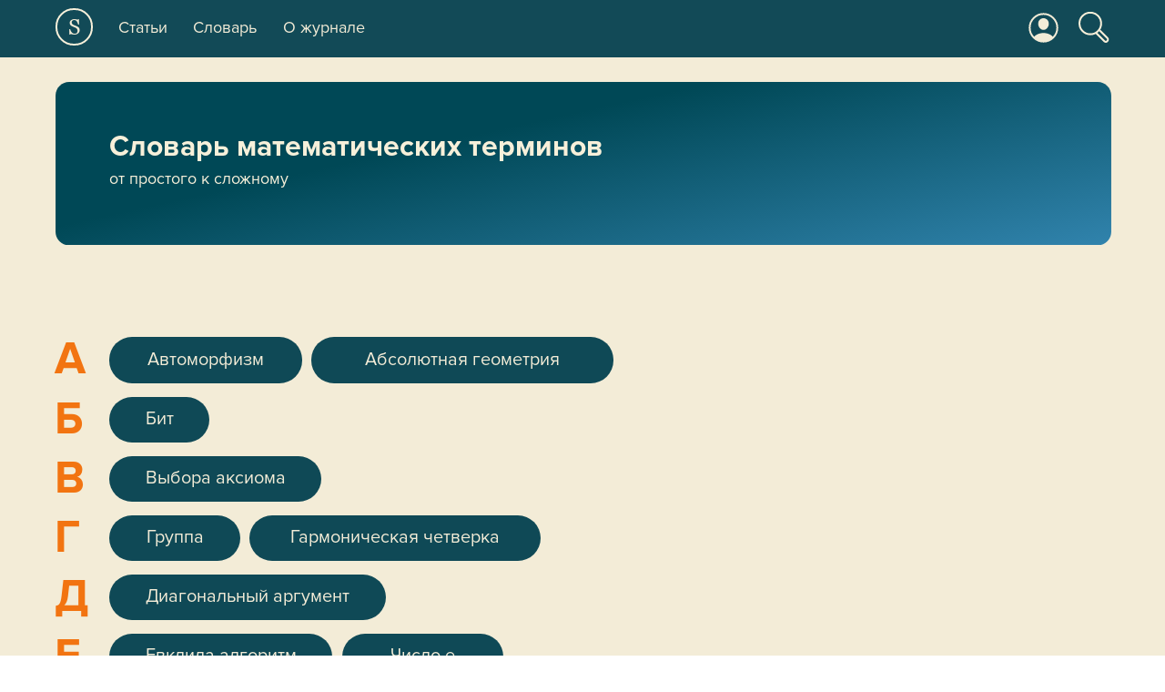

--- FILE ---
content_type: text/html; charset=UTF-8
request_url: https://soulmaths.media/dictionary
body_size: 31463
content:
<!DOCTYPE html> <html> <head> <meta charset="utf-8" /> <meta http-equiv="Content-Type" content="text/html; charset=utf-8" /> <meta name="viewport" content="width=device-width, initial-scale=1.0" /> <!--metatextblock--> <title>Словарь для математиков</title> <meta name="description" content="Определения математических терминов в формате увлекательных статей." /> <meta name="keywords" content="математические термины" /> <meta property="og:url" content="https://soulmaths.media/dictionary" /> <meta property="og:title" content="Словарь для математиков" /> <meta property="og:description" content="Определения математических терминов в формате увлекательных статей." /> <meta property="og:type" content="website" /> <meta property="og:image" content="https://static.tildacdn.com/tild3130-3239-4337-b734-653936356139/Group_1751.svg" /> <link rel="canonical" href="https://soulmaths.media/dictionary"> <!--/metatextblock--> <meta name="format-detection" content="telephone=no" /> <meta http-equiv="x-dns-prefetch-control" content="on"> <link rel="dns-prefetch" href="https://ws.tildacdn.com"> <link rel="dns-prefetch" href="https://static.tildacdn.com"> <link rel="shortcut icon" href="https://static.tildacdn.com/tild3662-3734-4366-b635-373966396138/favicon_1.ico" type="image/x-icon" /> <link rel="apple-touch-icon" href="https://static.tildacdn.com/tild3361-6535-4363-b737-616434636239/Group_1808.png"> <link rel="apple-touch-icon" sizes="76x76" href="https://static.tildacdn.com/tild3361-6535-4363-b737-616434636239/Group_1808.png"> <link rel="apple-touch-icon" sizes="152x152" href="https://static.tildacdn.com/tild3361-6535-4363-b737-616434636239/Group_1808.png"> <link rel="apple-touch-startup-image" href="https://static.tildacdn.com/tild3361-6535-4363-b737-616434636239/Group_1808.png"> <meta name="msapplication-TileColor" content="#f27411"> <meta name="msapplication-TileImage" content="https://static.tildacdn.com/tild3538-3937-4533-a331-356538373065/Group_1808_1.png"> <link rel="alternate" type="application/rss+xml" title="Soulmaths.media" href="https://soulmaths.media/rss.xml" /> <!-- Assets --> <script src="https://neo.tildacdn.com/js/tilda-fallback-1.0.min.js" async charset="utf-8"></script> <link rel="stylesheet" href="https://static.tildacdn.com/css/tilda-grid-3.0.min.css" type="text/css" media="all" onerror="this.loaderr='y';"/> <link rel="stylesheet" href="https://static.tildacdn.com/ws/project4797939/tilda-blocks-page23394604.min.css?t=1755179236" type="text/css" media="all" onerror="this.loaderr='y';" /> <link rel="stylesheet" href="https://static.tildacdn.com/css/tilda-animation-2.0.min.css" type="text/css" media="all" onerror="this.loaderr='y';" /> <link rel="stylesheet" href="https://static.tildacdn.com/css/tilda-slds-1.4.min.css" type="text/css" media="print" onload="this.media='all';" onerror="this.loaderr='y';" /> <noscript><link rel="stylesheet" href="https://static.tildacdn.com/css/tilda-slds-1.4.min.css" type="text/css" media="all" /></noscript> <link rel="stylesheet" href="https://static.tildacdn.com/css/tilda-popup-1.1.min.css" type="text/css" media="print" onload="this.media='all';" onerror="this.loaderr='y';" /> <noscript><link rel="stylesheet" href="https://static.tildacdn.com/css/tilda-popup-1.1.min.css" type="text/css" media="all" /></noscript> <link rel="stylesheet" href="https://static.tildacdn.com/css/tilda-catalog-1.1.min.css" type="text/css" media="print" onload="this.media='all';" onerror="this.loaderr='y';" /> <noscript><link rel="stylesheet" href="https://static.tildacdn.com/css/tilda-catalog-1.1.min.css" type="text/css" media="all" /></noscript> <link rel="stylesheet" href="https://static.tildacdn.com/css/tilda-forms-1.0.min.css" type="text/css" media="all" onerror="this.loaderr='y';" /> <link rel="stylesheet" href="https://static.tildacdn.com/css/tilda-zoom-2.0.min.css" type="text/css" media="print" onload="this.media='all';" onerror="this.loaderr='y';" /> <noscript><link rel="stylesheet" href="https://static.tildacdn.com/css/tilda-zoom-2.0.min.css" type="text/css" media="all" /></noscript> <script nomodule src="https://static.tildacdn.com/js/tilda-polyfill-1.0.min.js" charset="utf-8"></script> <script type="text/javascript">function t_onReady(func) {if(document.readyState!='loading') {func();} else {document.addEventListener('DOMContentLoaded',func);}}
function t_onFuncLoad(funcName,okFunc,time) {if(typeof window[funcName]==='function') {okFunc();} else {setTimeout(function() {t_onFuncLoad(funcName,okFunc,time);},(time||100));}}function t396_initialScale(t){var e=document.getElementById("rec"+t);if(e){var r=e.querySelector(".t396__artboard");if(r){var a=document.documentElement.clientWidth,i=[],l,n=r.getAttribute("data-artboard-screens");if(n){n=n.split(",");for(var o=0;o<n.length;o++)i[o]=parseInt(n[o],10)}else i=[320,480,640,960,1200];for(var o=0;o<i.length;o++){var d=i[o];a>=d&&(l=d)}var c="edit"===window.allrecords.getAttribute("data-tilda-mode"),s="center"===t396_getFieldValue(r,"valign",l,i),g="grid"===t396_getFieldValue(r,"upscale",l,i),u=t396_getFieldValue(r,"height_vh",l,i),_=t396_getFieldValue(r,"height",l,i),f=!!window.opr&&!!window.opr.addons||!!window.opera||-1!==navigator.userAgent.indexOf(" OPR/");if(!c&&s&&!g&&!u&&_&&!f){var h=parseFloat((a/l).toFixed(3)),v=[r,r.querySelector(".t396__carrier"),r.querySelector(".t396__filter")],p=Math.floor(parseInt(_,10)*h)+"px",b;r.style.setProperty("--initial-scale-height",p);for(var o=0;o<v.length;o++)v[o].style.setProperty("height","var(--initial-scale-height)");t396_scaleInitial__getElementsToScale(r).forEach((function(t){t.style.zoom=h}))}}}}function t396_scaleInitial__getElementsToScale(t){return t?Array.prototype.slice.call(t.children).filter((function(t){return t&&(t.classList.contains("t396__elem")||t.classList.contains("t396__group"))})):[]}function t396_getFieldValue(t,e,r,a){var i,l=a[a.length-1];if(!(i=r===l?t.getAttribute("data-artboard-"+e):t.getAttribute("data-artboard-"+e+"-res-"+r)))for(var n=0;n<a.length;n++){var o=a[n];if(!(o<=r)&&(i=o===l?t.getAttribute("data-artboard-"+e):t.getAttribute("data-artboard-"+e+"-res-"+o)))break}return i}window.TN_SCALE_INITIAL_VER="1.0";if(navigator.userAgent.indexOf('Android')!==-1) {var l=document.createElement('link');l.rel='stylesheet';l.href='https://static.tildacdn.com/css/fonts-georgia.css';l.media='all';document.getElementsByTagName('head')[0].appendChild(l);}</script> <script src="https://static.tildacdn.com/js/jquery-1.10.2.min.js" charset="utf-8" onerror="this.loaderr='y';"></script> <script src="https://static.tildacdn.com/js/tilda-scripts-3.0.min.js" charset="utf-8" defer onerror="this.loaderr='y';"></script> <script src="https://static.tildacdn.com/ws/project4797939/tilda-blocks-page23394604.min.js?t=1755179236" charset="utf-8" async onerror="this.loaderr='y';"></script> <script src="https://static.tildacdn.com/js/tilda-lazyload-1.0.min.js" charset="utf-8" async onerror="this.loaderr='y';"></script> <script src="https://static.tildacdn.com/js/tilda-animation-2.0.min.js" charset="utf-8" async onerror="this.loaderr='y';"></script> <script src="https://static.tildacdn.com/js/tilda-zero-1.1.min.js" charset="utf-8" async onerror="this.loaderr='y';"></script> <script src="https://static.tildacdn.com/js/hammer.min.js" charset="utf-8" async onerror="this.loaderr='y';"></script> <script src="https://static.tildacdn.com/js/tilda-slds-1.4.min.js" charset="utf-8" async onerror="this.loaderr='y';"></script> <script src="https://static.tildacdn.com/js/tilda-products-1.0.min.js" charset="utf-8" async onerror="this.loaderr='y';"></script> <script src="https://static.tildacdn.com/js/tilda-catalog-1.1.min.js" charset="utf-8" async onerror="this.loaderr='y';"></script> <script src="https://static.tildacdn.com/js/tilda-popup-1.0.min.js" charset="utf-8" async onerror="this.loaderr='y';"></script> <script src="https://static.tildacdn.com/js/tilda-menu-1.0.min.js" charset="utf-8" async onerror="this.loaderr='y';"></script> <script src="https://static.tildacdn.com/js/tilda-animation-sbs-1.0.min.js" charset="utf-8" async onerror="this.loaderr='y';"></script> <script src="https://static.tildacdn.com/js/tilda-zoom-2.0.min.js" charset="utf-8" async onerror="this.loaderr='y';"></script> <script src="https://static.tildacdn.com/js/tilda-zero-scale-1.0.min.js" charset="utf-8" async onerror="this.loaderr='y';"></script> <script src="https://static.tildacdn.com/js/tilda-skiplink-1.0.min.js" charset="utf-8" async onerror="this.loaderr='y';"></script> <script src="https://static.tildacdn.com/js/tilda-events-1.0.min.js" charset="utf-8" async onerror="this.loaderr='y';"></script> <script type="text/javascript">window.dataLayer=window.dataLayer||[];</script> <!-- Facebook Pixel Code --> <script type="text/javascript" data-tilda-cookie-type="advertising">setTimeout(function(){!function(f,b,e,v,n,t,s)
{if(f.fbq)return;n=f.fbq=function(){n.callMethod?n.callMethod.apply(n,arguments):n.queue.push(arguments)};if(!f._fbq)f._fbq=n;n.push=n;n.loaded=!0;n.version='2.0';n.agent='pltilda';n.queue=[];t=b.createElement(e);t.async=!0;t.src=v;s=b.getElementsByTagName(e)[0];s.parentNode.insertBefore(t,s)}(window,document,'script','https://connect.facebook.net/en_US/fbevents.js');fbq('init','1010016919560187');fbq('track','PageView');},2000);</script> <!-- End Facebook Pixel Code --> <!-- VK Pixel Code --> <script type="text/javascript" data-tilda-cookie-type="advertising">setTimeout(function(){!function(){var t=document.createElement("script");t.type="text/javascript",t.async=!0,t.src="https://vk.com/js/api/openapi.js?161",t.onload=function(){VK.Retargeting.Init("VK-RTRG-1208438-8DcJg"),VK.Retargeting.Hit()},document.head.appendChild(t)}();},2000);</script> <!-- End VK Pixel Code --> <script type="text/javascript">(function() {if((/bot|google|yandex|baidu|bing|msn|duckduckbot|teoma|slurp|crawler|spider|robot|crawling|facebook/i.test(navigator.userAgent))===false&&typeof(sessionStorage)!='undefined'&&sessionStorage.getItem('visited')!=='y'&&document.visibilityState){var style=document.createElement('style');style.type='text/css';style.innerHTML='@media screen and (min-width: 980px) {.t-records {opacity: 0;}.t-records_animated {-webkit-transition: opacity ease-in-out .2s;-moz-transition: opacity ease-in-out .2s;-o-transition: opacity ease-in-out .2s;transition: opacity ease-in-out .2s;}.t-records.t-records_visible {opacity: 1;}}';document.getElementsByTagName('head')[0].appendChild(style);function t_setvisRecs(){var alr=document.querySelectorAll('.t-records');Array.prototype.forEach.call(alr,function(el) {el.classList.add("t-records_animated");});setTimeout(function() {Array.prototype.forEach.call(alr,function(el) {el.classList.add("t-records_visible");});sessionStorage.setItem("visited","y");},400);}
document.addEventListener('DOMContentLoaded',t_setvisRecs);}})();</script></head> <body class="t-body" style="margin:0;"> <!--allrecords--> <div id="allrecords" class="t-records" data-hook="blocks-collection-content-node" data-tilda-project-id="4797939" data-tilda-page-id="23394604" data-tilda-page-alias="dictionary" data-tilda-formskey="738dda55d6c39080f73c8e67a576ce98" data-tilda-lazy="yes" data-tilda-root-zone="com" data-tilda-ts="y" data-tilda-project-country="RU"> <!--header--> <header id="t-header" class="t-records" data-hook="blocks-collection-content-node" data-tilda-project-id="4797939" data-tilda-page-id="23390812" data-tilda-formskey="738dda55d6c39080f73c8e67a576ce98" data-tilda-lazy="yes" data-tilda-root-zone="com" data-tilda-ts="y" data-tilda-project-country="RU"> <div id="rec377602814" class="r t-rec t-screenmax-640px" style=" " data-animationappear="off" data-record-type="451" data-screen-max="640px"> <!-- T451 --> <div id="nav377602814marker"></div> <div id="nav377602814" class="t451" data-menu="yes"> <div class="t451__container t451__small t451__positionfixed t451__panel " data-appearoffset="" style="height: 70px;"> <div class="t451__container__bg" style="background-color: rgba(15,73,86,1);" data-bgcolor-hex="#0f4956" data-bgcolor-rgba="rgba(15,73,86,1)" data-navmarker="nav377602814marker" data-appearoffset="" data-bgopacity="1" data-menushadow="" data-menushadow-css=""></div> <div class="t451__menu__content t451__col-12"> <div class="t451__burger-wrapper__mobile"> <button type="button"
class="t-menuburger t-menuburger_first t-menuburger__small"
aria-label="Навигационное меню"
aria-expanded="false"> <span style="background-color:#f7f0da;"></span> <span style="background-color:#f7f0da;"></span> <span style="background-color:#f7f0da;"></span> <span style="background-color:#f7f0da;"></span> </button> <script>function t_menuburger_init(recid) {var rec=document.querySelector('#rec' + recid);if(!rec) return;var burger=rec.querySelector('.t-menuburger');if(!burger) return;var isSecondStyle=burger.classList.contains('t-menuburger_second');if(isSecondStyle&&!window.isMobile&&!('ontouchend' in document)) {burger.addEventListener('mouseenter',function() {if(burger.classList.contains('t-menuburger-opened')) return;burger.classList.remove('t-menuburger-unhovered');burger.classList.add('t-menuburger-hovered');});burger.addEventListener('mouseleave',function() {if(burger.classList.contains('t-menuburger-opened')) return;burger.classList.remove('t-menuburger-hovered');burger.classList.add('t-menuburger-unhovered');setTimeout(function() {burger.classList.remove('t-menuburger-unhovered');},300);});}
burger.addEventListener('click',function() {if(!burger.closest('.tmenu-mobile')&&!burger.closest('.t450__burger_container')&&!burger.closest('.t466__container')&&!burger.closest('.t204__burger')&&!burger.closest('.t199__js__menu-toggler')) {burger.classList.toggle('t-menuburger-opened');burger.classList.remove('t-menuburger-unhovered');}});var menu=rec.querySelector('[data-menu="yes"]');if(!menu) return;var menuLinks=menu.querySelectorAll('.t-menu__link-item');var submenuClassList=['t978__menu-link_hook','t978__tm-link','t966__tm-link','t794__tm-link','t-menusub__target-link'];Array.prototype.forEach.call(menuLinks,function(link) {link.addEventListener('click',function() {var isSubmenuHook=submenuClassList.some(function(submenuClass) {return link.classList.contains(submenuClass);});if(isSubmenuHook) return;burger.classList.remove('t-menuburger-opened');});});menu.addEventListener('clickedAnchorInTooltipMenu',function() {burger.classList.remove('t-menuburger-opened');});}
t_onReady(function() {t_onFuncLoad('t_menuburger_init',function(){t_menuburger_init('377602814');});});</script> <style>.t-menuburger{position:relative;flex-shrink:0;width:28px;height:20px;padding:0;border:none;background-color:transparent;outline:none;-webkit-transform:rotate(0deg);transform:rotate(0deg);transition:transform .5s ease-in-out;cursor:pointer;z-index:999;}.t-menuburger span{display:block;position:absolute;width:100%;opacity:1;left:0;-webkit-transform:rotate(0deg);transform:rotate(0deg);transition:.25s ease-in-out;height:3px;background-color:#000;}.t-menuburger span:nth-child(1){top:0px;}.t-menuburger span:nth-child(2),.t-menuburger span:nth-child(3){top:8px;}.t-menuburger span:nth-child(4){top:16px;}.t-menuburger__big{width:42px;height:32px;}.t-menuburger__big span{height:5px;}.t-menuburger__big span:nth-child(2),.t-menuburger__big span:nth-child(3){top:13px;}.t-menuburger__big span:nth-child(4){top:26px;}.t-menuburger__small{width:22px;height:14px;}.t-menuburger__small span{height:2px;}.t-menuburger__small span:nth-child(2),.t-menuburger__small span:nth-child(3){top:6px;}.t-menuburger__small span:nth-child(4){top:12px;}.t-menuburger-opened span:nth-child(1){top:8px;width:0%;left:50%;}.t-menuburger-opened span:nth-child(2){-webkit-transform:rotate(45deg);transform:rotate(45deg);}.t-menuburger-opened span:nth-child(3){-webkit-transform:rotate(-45deg);transform:rotate(-45deg);}.t-menuburger-opened span:nth-child(4){top:8px;width:0%;left:50%;}.t-menuburger-opened.t-menuburger__big span:nth-child(1){top:6px;}.t-menuburger-opened.t-menuburger__big span:nth-child(4){top:18px;}.t-menuburger-opened.t-menuburger__small span:nth-child(1),.t-menuburger-opened.t-menuburger__small span:nth-child(4){top:6px;}@media (hover),(min-width:0\0){.t-menuburger_first:hover span:nth-child(1){transform:translateY(1px);}.t-menuburger_first:hover span:nth-child(4){transform:translateY(-1px);}.t-menuburger_first.t-menuburger__big:hover span:nth-child(1){transform:translateY(3px);}.t-menuburger_first.t-menuburger__big:hover span:nth-child(4){transform:translateY(-3px);}}.t-menuburger_second span:nth-child(2),.t-menuburger_second span:nth-child(3){width:80%;left:20%;right:0;}@media (hover),(min-width:0\0){.t-menuburger_second.t-menuburger-hovered span:nth-child(2),.t-menuburger_second.t-menuburger-hovered span:nth-child(3){animation:t-menuburger-anim 0.3s ease-out normal forwards;}.t-menuburger_second.t-menuburger-unhovered span:nth-child(2),.t-menuburger_second.t-menuburger-unhovered span:nth-child(3){animation:t-menuburger-anim2 0.3s ease-out normal forwards;}}.t-menuburger_second.t-menuburger-opened span:nth-child(2),.t-menuburger_second.t-menuburger-opened span:nth-child(3){left:0;right:0;width:100%!important;}.t-menuburger_third span:nth-child(4){width:70%;left:unset;right:0;}@media (hover),(min-width:0\0){.t-menuburger_third:not(.t-menuburger-opened):hover span:nth-child(4){width:100%;}}.t-menuburger_third.t-menuburger-opened span:nth-child(4){width:0!important;right:50%;}.t-menuburger_fourth{height:12px;}.t-menuburger_fourth.t-menuburger__small{height:8px;}.t-menuburger_fourth.t-menuburger__big{height:18px;}.t-menuburger_fourth span:nth-child(2),.t-menuburger_fourth span:nth-child(3){top:4px;opacity:0;}.t-menuburger_fourth span:nth-child(4){top:8px;}.t-menuburger_fourth.t-menuburger__small span:nth-child(2),.t-menuburger_fourth.t-menuburger__small span:nth-child(3){top:3px;}.t-menuburger_fourth.t-menuburger__small span:nth-child(4){top:6px;}.t-menuburger_fourth.t-menuburger__small span:nth-child(2),.t-menuburger_fourth.t-menuburger__small span:nth-child(3){top:3px;}.t-menuburger_fourth.t-menuburger__small span:nth-child(4){top:6px;}.t-menuburger_fourth.t-menuburger__big span:nth-child(2),.t-menuburger_fourth.t-menuburger__big span:nth-child(3){top:6px;}.t-menuburger_fourth.t-menuburger__big span:nth-child(4){top:12px;}@media (hover),(min-width:0\0){.t-menuburger_fourth:not(.t-menuburger-opened):hover span:nth-child(1){transform:translateY(1px);}.t-menuburger_fourth:not(.t-menuburger-opened):hover span:nth-child(4){transform:translateY(-1px);}.t-menuburger_fourth.t-menuburger__big:not(.t-menuburger-opened):hover span:nth-child(1){transform:translateY(3px);}.t-menuburger_fourth.t-menuburger__big:not(.t-menuburger-opened):hover span:nth-child(4){transform:translateY(-3px);}}.t-menuburger_fourth.t-menuburger-opened span:nth-child(1),.t-menuburger_fourth.t-menuburger-opened span:nth-child(4){top:4px;}.t-menuburger_fourth.t-menuburger-opened span:nth-child(2),.t-menuburger_fourth.t-menuburger-opened span:nth-child(3){opacity:1;}@keyframes t-menuburger-anim{0%{width:80%;left:20%;right:0;}50%{width:100%;left:0;right:0;}100%{width:80%;left:0;right:20%;}}@keyframes t-menuburger-anim2{0%{width:80%;left:0;}50%{width:100%;right:0;left:0;}100%{width:80%;left:20%;right:0;}}</style> </div> <div class="t451__leftside t451__side t451__side_burger"> <button type="button"
class="t-menuburger t-menuburger_first t-menuburger__small"
aria-label="Навигационное меню"
aria-expanded="false"> <span style="background-color:#f7f0da;"></span> <span style="background-color:#f7f0da;"></span> <span style="background-color:#f7f0da;"></span> <span style="background-color:#f7f0da;"></span> </button> <script>function t_menuburger_init(recid) {var rec=document.querySelector('#rec' + recid);if(!rec) return;var burger=rec.querySelector('.t-menuburger');if(!burger) return;var isSecondStyle=burger.classList.contains('t-menuburger_second');if(isSecondStyle&&!window.isMobile&&!('ontouchend' in document)) {burger.addEventListener('mouseenter',function() {if(burger.classList.contains('t-menuburger-opened')) return;burger.classList.remove('t-menuburger-unhovered');burger.classList.add('t-menuburger-hovered');});burger.addEventListener('mouseleave',function() {if(burger.classList.contains('t-menuburger-opened')) return;burger.classList.remove('t-menuburger-hovered');burger.classList.add('t-menuburger-unhovered');setTimeout(function() {burger.classList.remove('t-menuburger-unhovered');},300);});}
burger.addEventListener('click',function() {if(!burger.closest('.tmenu-mobile')&&!burger.closest('.t450__burger_container')&&!burger.closest('.t466__container')&&!burger.closest('.t204__burger')&&!burger.closest('.t199__js__menu-toggler')) {burger.classList.toggle('t-menuburger-opened');burger.classList.remove('t-menuburger-unhovered');}});var menu=rec.querySelector('[data-menu="yes"]');if(!menu) return;var menuLinks=menu.querySelectorAll('.t-menu__link-item');var submenuClassList=['t978__menu-link_hook','t978__tm-link','t966__tm-link','t794__tm-link','t-menusub__target-link'];Array.prototype.forEach.call(menuLinks,function(link) {link.addEventListener('click',function() {var isSubmenuHook=submenuClassList.some(function(submenuClass) {return link.classList.contains(submenuClass);});if(isSubmenuHook) return;burger.classList.remove('t-menuburger-opened');});});menu.addEventListener('clickedAnchorInTooltipMenu',function() {burger.classList.remove('t-menuburger-opened');});}
t_onReady(function() {t_onFuncLoad('t_menuburger_init',function(){t_menuburger_init('377602814');});});</script> <style>.t-menuburger{position:relative;flex-shrink:0;width:28px;height:20px;padding:0;border:none;background-color:transparent;outline:none;-webkit-transform:rotate(0deg);transform:rotate(0deg);transition:transform .5s ease-in-out;cursor:pointer;z-index:999;}.t-menuburger span{display:block;position:absolute;width:100%;opacity:1;left:0;-webkit-transform:rotate(0deg);transform:rotate(0deg);transition:.25s ease-in-out;height:3px;background-color:#000;}.t-menuburger span:nth-child(1){top:0px;}.t-menuburger span:nth-child(2),.t-menuburger span:nth-child(3){top:8px;}.t-menuburger span:nth-child(4){top:16px;}.t-menuburger__big{width:42px;height:32px;}.t-menuburger__big span{height:5px;}.t-menuburger__big span:nth-child(2),.t-menuburger__big span:nth-child(3){top:13px;}.t-menuburger__big span:nth-child(4){top:26px;}.t-menuburger__small{width:22px;height:14px;}.t-menuburger__small span{height:2px;}.t-menuburger__small span:nth-child(2),.t-menuburger__small span:nth-child(3){top:6px;}.t-menuburger__small span:nth-child(4){top:12px;}.t-menuburger-opened span:nth-child(1){top:8px;width:0%;left:50%;}.t-menuburger-opened span:nth-child(2){-webkit-transform:rotate(45deg);transform:rotate(45deg);}.t-menuburger-opened span:nth-child(3){-webkit-transform:rotate(-45deg);transform:rotate(-45deg);}.t-menuburger-opened span:nth-child(4){top:8px;width:0%;left:50%;}.t-menuburger-opened.t-menuburger__big span:nth-child(1){top:6px;}.t-menuburger-opened.t-menuburger__big span:nth-child(4){top:18px;}.t-menuburger-opened.t-menuburger__small span:nth-child(1),.t-menuburger-opened.t-menuburger__small span:nth-child(4){top:6px;}@media (hover),(min-width:0\0){.t-menuburger_first:hover span:nth-child(1){transform:translateY(1px);}.t-menuburger_first:hover span:nth-child(4){transform:translateY(-1px);}.t-menuburger_first.t-menuburger__big:hover span:nth-child(1){transform:translateY(3px);}.t-menuburger_first.t-menuburger__big:hover span:nth-child(4){transform:translateY(-3px);}}.t-menuburger_second span:nth-child(2),.t-menuburger_second span:nth-child(3){width:80%;left:20%;right:0;}@media (hover),(min-width:0\0){.t-menuburger_second.t-menuburger-hovered span:nth-child(2),.t-menuburger_second.t-menuburger-hovered span:nth-child(3){animation:t-menuburger-anim 0.3s ease-out normal forwards;}.t-menuburger_second.t-menuburger-unhovered span:nth-child(2),.t-menuburger_second.t-menuburger-unhovered span:nth-child(3){animation:t-menuburger-anim2 0.3s ease-out normal forwards;}}.t-menuburger_second.t-menuburger-opened span:nth-child(2),.t-menuburger_second.t-menuburger-opened span:nth-child(3){left:0;right:0;width:100%!important;}.t-menuburger_third span:nth-child(4){width:70%;left:unset;right:0;}@media (hover),(min-width:0\0){.t-menuburger_third:not(.t-menuburger-opened):hover span:nth-child(4){width:100%;}}.t-menuburger_third.t-menuburger-opened span:nth-child(4){width:0!important;right:50%;}.t-menuburger_fourth{height:12px;}.t-menuburger_fourth.t-menuburger__small{height:8px;}.t-menuburger_fourth.t-menuburger__big{height:18px;}.t-menuburger_fourth span:nth-child(2),.t-menuburger_fourth span:nth-child(3){top:4px;opacity:0;}.t-menuburger_fourth span:nth-child(4){top:8px;}.t-menuburger_fourth.t-menuburger__small span:nth-child(2),.t-menuburger_fourth.t-menuburger__small span:nth-child(3){top:3px;}.t-menuburger_fourth.t-menuburger__small span:nth-child(4){top:6px;}.t-menuburger_fourth.t-menuburger__small span:nth-child(2),.t-menuburger_fourth.t-menuburger__small span:nth-child(3){top:3px;}.t-menuburger_fourth.t-menuburger__small span:nth-child(4){top:6px;}.t-menuburger_fourth.t-menuburger__big span:nth-child(2),.t-menuburger_fourth.t-menuburger__big span:nth-child(3){top:6px;}.t-menuburger_fourth.t-menuburger__big span:nth-child(4){top:12px;}@media (hover),(min-width:0\0){.t-menuburger_fourth:not(.t-menuburger-opened):hover span:nth-child(1){transform:translateY(1px);}.t-menuburger_fourth:not(.t-menuburger-opened):hover span:nth-child(4){transform:translateY(-1px);}.t-menuburger_fourth.t-menuburger__big:not(.t-menuburger-opened):hover span:nth-child(1){transform:translateY(3px);}.t-menuburger_fourth.t-menuburger__big:not(.t-menuburger-opened):hover span:nth-child(4){transform:translateY(-3px);}}.t-menuburger_fourth.t-menuburger-opened span:nth-child(1),.t-menuburger_fourth.t-menuburger-opened span:nth-child(4){top:4px;}.t-menuburger_fourth.t-menuburger-opened span:nth-child(2),.t-menuburger_fourth.t-menuburger-opened span:nth-child(3){opacity:1;}@keyframes t-menuburger-anim{0%{width:80%;left:20%;right:0;}50%{width:100%;left:0;right:0;}100%{width:80%;left:0;right:20%;}}@keyframes t-menuburger-anim2{0%{width:80%;left:0;}50%{width:100%;right:0;left:0;}100%{width:80%;left:20%;right:0;}}</style> </div> <div class="t451__centerside t451__side"> <div class="t451__logo__container t451__textlogo__container"> <div class="t451__logo__content"> <a class="t451__logo" href="/"> <div field="title" class="t-heading t-heading_xs">Soulmaths</div> </a> </div> </div> </div> <div class="t451__rightside t451__side t451__side_socials"> </div> </div> </div> </div> <div class="t451m__overlay"> <div class="t451m__overlay_bg" style=" "></div> </div> <div class="t451 t451m t451m__left" data-tooltip-hook="" style="background-color: #0f4956;"> <button type="button" class="t451m__close-button t451m__close t451m_opened" style="background-color: #0f4956;" aria-label="Закрыть меню"> <div class="t451m__close_icon"> <span style="background-color:#f7f0da;"></span> <span style="background-color:#f7f0da;"></span> <span style="background-color:#f7f0da;"></span> <span style="background-color:#f7f0da;"></span> </div> </button> <div class="t451m__container t-align_left"> <div class="t451m__top"> <nav class="t451m__menu"> <ul role="list" class="t451m__list t-menu__list"> <li class="t451m__list_item"> <a class="t-menu__link-item"
href="/" data-menu-submenu-hook="" data-menu-item-number="1">
Главная
</a> </li> <li class="t451m__list_item"> <a class="t-menu__link-item"
href="/articles" data-menu-submenu-hook="" data-menu-item-number="2">
Статьи
</a> </li> <li class="t451m__list_item"> <a class="t-menu__link-item"
href="/dictionary" data-menu-submenu-hook="" data-menu-item-number="3">
Словарь
</a> </li> <li class="t451m__list_item"> <a class="t-menu__link-item"
href="/aboutus" data-menu-submenu-hook="" data-menu-item-number="4">
О журнале
</a> </li> <li class="t451m__list_item"> <a class="t-menu__link-item"
href="/lk" data-menu-submenu-hook="" data-menu-item-number="5">
Личный кабинет
</a> </li> </ul> </nav> </div> <div class="t451m__rightside"> <div class="t451m__rightcontainer"> </div> </div> </div> </div> <script>t_onReady(function(){var rec=document.querySelector("#rec377602814");if(!rec) return
rec.setAttribute('data-animationappear','off');rec.style.opacity=1;t_onFuncLoad('t451_initMenu',function() {t451_initMenu('377602814');});t_onFuncLoad('t_menu__interactFromKeyboard',function() {t_menu__interactFromKeyboard('377602814');});});</script> <style>#rec377602814 .t-menu__link-item{-webkit-transition:color 0.3s ease-in-out,opacity 0.3s ease-in-out;transition:color 0.3s ease-in-out,opacity 0.3s ease-in-out;}#rec377602814 .t-menu__link-item.t-active:not(.t978__menu-link){color:#f27411 !important;}@supports (overflow:-webkit-marquee) and (justify-content:inherit){#rec377602814 .t-menu__link-item,#rec377602814 .t-menu__link-item.t-active{opacity:1 !important;}}</style> <style> #rec377602814 .t451__logo__content .t-heading{color:#f7f0da;font-weight:700;font-family:'Georgia';}@media screen and (min-width:480px){#rec377602814 .t451__logo__content .t-heading{font-size:30px;}}</style> <style> #rec377602814 .t451__logo{font-size:30px;color:#f7f0da;font-weight:700;font-family:'Georgia';}#rec377602814 a.t-menu__link-item{font-size:21px;color:#f7f0da;font-weight:400;font-family:'Georgia';}</style> </div> <div id="rec387020013" class="r t-rec t-screenmin-640px" style=" " data-animationappear="off" data-record-type="396" data-screen-min="640px"> <!-- T396 --> <style>#rec387020013 .t396__artboard {height:63px;background-color:#124a57;}#rec387020013 .t396__filter {height:63px;}#rec387020013 .t396__carrier{height:63px;background-position:center center;background-attachment:scroll;background-size:cover;background-repeat:no-repeat;}@media screen and (max-width:1199px) {#rec387020013 .t396__artboard,#rec387020013 .t396__filter,#rec387020013 .t396__carrier {}#rec387020013 .t396__filter {}#rec387020013 .t396__carrier {background-attachment:scroll;}}@media screen and (max-width:959px) {#rec387020013 .t396__artboard,#rec387020013 .t396__filter,#rec387020013 .t396__carrier {}#rec387020013 .t396__filter {}#rec387020013 .t396__carrier {background-attachment:scroll;}}@media screen and (max-width:639px) {#rec387020013 .t396__artboard,#rec387020013 .t396__filter,#rec387020013 .t396__carrier {}#rec387020013 .t396__filter {}#rec387020013 .t396__carrier {background-attachment:scroll;}}@media screen and (max-width:479px) {#rec387020013 .t396__artboard,#rec387020013 .t396__filter,#rec387020013 .t396__carrier {}#rec387020013 .t396__filter {}#rec387020013 .t396__carrier {background-attachment:scroll;}}#rec387020013 .tn-elem[data-elem-id="1638264040952"] {z-index:3;top:13px;left:calc(50% - 600px + 1089px);width:35px;height:auto;}#rec387020013 .tn-elem[data-elem-id="1638264040952"] .tn-atom {border-radius:0px 0px 0px 0px;background-position:center center;border-color:transparent ;border-style:solid;}#rec387020013 .tn-elem[data-elem-id="1638264040952"] .tn-atom__img {border-radius:0px 0px 0px 0px;object-position:center center;}@media screen and (max-width:1199px) {#rec387020013 .tn-elem[data-elem-id="1638264040952"] {display:table;height:auto;}}@media screen and (max-width:959px) {#rec387020013 .tn-elem[data-elem-id="1638264040952"] {display:table;height:auto;}}@media screen and (max-width:639px) {#rec387020013 .tn-elem[data-elem-id="1638264040952"] {display:table;height:auto;}}@media screen and (max-width:479px) {#rec387020013 .tn-elem[data-elem-id="1638264040952"] {display:table;height:auto;}}#rec387020013 .tn-elem[data-elem-id="1638264035695"] {z-index:3;top:13px;left:calc(50% - 600px + 1089px);width:35px;height:auto;}@media (min-width:1200px) {#rec387020013 .tn-elem.t396__elem--anim-hidden[data-elem-id="1638264035695"] {opacity:0;}}#rec387020013 .tn-elem[data-elem-id="1638264035695"] .tn-atom {border-radius:0px 0px 0px 0px;background-position:center center;border-color:transparent ;border-style:solid;}#rec387020013 .tn-elem[data-elem-id="1638264035695"] .tn-atom__img {border-radius:0px 0px 0px 0px;object-position:center center;}@media screen and (max-width:1199px) {#rec387020013 .tn-elem[data-elem-id="1638264035695"] {display:table;height:auto;}}@media screen and (max-width:959px) {#rec387020013 .tn-elem[data-elem-id="1638264035695"] {display:table;height:auto;}}@media screen and (max-width:639px) {#rec387020013 .tn-elem[data-elem-id="1638264035695"] {display:table;height:auto;}}@media screen and (max-width:479px) {#rec387020013 .tn-elem[data-elem-id="1638264035695"] {display:table;height:auto;}}#rec387020013 .tn-elem[data-elem-id="1638263725102"] {z-index:3;top:-100px;left:calc(50% - 600px + 20px);width:1160px;height:auto;}#rec387020013 .tn-elem[data-elem-id="1638263725102"] .tn-atom {border-radius:0px 0px 0px 0px;background-position:center center;border-color:transparent ;border-style:solid;}#rec387020013 .tn-elem[data-elem-id="1638263725102"] .tn-atom__img {border-radius:0px 0px 0px 0px;object-position:center center;}@media screen and (max-width:1199px) {#rec387020013 .tn-elem[data-elem-id="1638263725102"] {display:table;height:auto;}}@media screen and (max-width:959px) {#rec387020013 .tn-elem[data-elem-id="1638263725102"] {display:table;height:auto;}}@media screen and (max-width:639px) {#rec387020013 .tn-elem[data-elem-id="1638263725102"] {display:table;height:auto;}}@media screen and (max-width:479px) {#rec387020013 .tn-elem[data-elem-id="1638263725102"] {display:table;height:auto;}}#rec387020013 .tn-elem[data-elem-id="1638263738252"]{color:#f3ecd7;text-align:center;z-index:3;top:9px;left:calc(50% - 600px + 21px);width:41px;height:41px;}#rec387020013 .tn-elem[data-elem-id="1638263738252"] .tn-atom{color:#f3ecd7;font-size:24px;font-family:'Georgia',serif;line-height:1.55;font-weight:100;border-width:2px;border-radius:30px 30px 30px 30px;background-position:center center;border-color:#f7f0da ;border-style:solid;transition:background-color 0.2s ease-in-out,color 0.2s ease-in-out,border-color 0.2s ease-in-out;}@media (hover),(min-width:0\0) {#rec387020013 .tn-elem[data-elem-id="1638263738252"] .tn-atom:hover {background-color:#f27411;background-image:none;border-color:#f27411;}#rec387020013 .tn-elem[data-elem-id="1638263738252"] .tn-atom:hover {color:#f7f0da;}}@media screen and (max-width:1199px) {#rec387020013 .tn-elem[data-elem-id="1638263738252"] {display:table;}}@media screen and (max-width:959px) {#rec387020013 .tn-elem[data-elem-id="1638263738252"] {display:table;}}@media screen and (max-width:639px) {#rec387020013 .tn-elem[data-elem-id="1638263738252"] {display:table;}}@media screen and (max-width:479px) {#rec387020013 .tn-elem[data-elem-id="1638263738252"] {display:table;}}#rec387020013 .tn-elem[data-elem-id="1638263825996"]{color:#f3ecd7;text-align:center;z-index:3;top:17px;left:calc(50% - 600px + 87px);width:59px;height:28px;}#rec387020013 .tn-elem[data-elem-id="1638263825996"] .tn-atom{color:#f3ecd7;font-size:18px;font-family:'Georgia',serif;line-height:1.55;font-weight:400;border-radius:30px 30px 30px 30px;background-position:center center;border-color:transparent ;border-style:solid;transition:background-color 0.2s ease-in-out,color 0.2s ease-in-out,border-color 0.2s ease-in-out;}@media (hover),(min-width:0\0) {#rec387020013 .tn-elem[data-elem-id="1638263825996"] .tn-atom:hover {}#rec387020013 .tn-elem[data-elem-id="1638263825996"] .tn-atom:hover {color:#f27411;}}@media screen and (max-width:1199px) {#rec387020013 .tn-elem[data-elem-id="1638263825996"] {display:table;}}@media screen and (max-width:959px) {#rec387020013 .tn-elem[data-elem-id="1638263825996"] {display:table;}}@media screen and (max-width:639px) {#rec387020013 .tn-elem[data-elem-id="1638263825996"] {display:table;}}@media screen and (max-width:479px) {#rec387020013 .tn-elem[data-elem-id="1638263825996"] {display:table;}}#rec387020013 .tn-elem[data-elem-id="1638263888436"]{color:#f3ecd7;text-align:center;z-index:3;top:17px;left:calc(50% - 600px + 171px);width:72px;height:28px;}#rec387020013 .tn-elem[data-elem-id="1638263888436"] .tn-atom{color:#f3ecd7;font-size:18px;font-family:'Georgia',serif;line-height:1.55;font-weight:400;border-radius:30px 30px 30px 30px;background-position:center center;border-color:transparent ;border-style:solid;transition:background-color 0.2s ease-in-out,color 0.2s ease-in-out,border-color 0.2s ease-in-out;}@media (hover),(min-width:0\0) {#rec387020013 .tn-elem[data-elem-id="1638263888436"] .tn-atom:hover {}#rec387020013 .tn-elem[data-elem-id="1638263888436"] .tn-atom:hover {color:#f27411;}}@media screen and (max-width:1199px) {#rec387020013 .tn-elem[data-elem-id="1638263888436"] {display:table;}}@media screen and (max-width:959px) {#rec387020013 .tn-elem[data-elem-id="1638263888436"] {display:table;}}@media screen and (max-width:639px) {#rec387020013 .tn-elem[data-elem-id="1638263888436"] {display:table;}}@media screen and (max-width:479px) {#rec387020013 .tn-elem[data-elem-id="1638263888436"] {display:table;}}#rec387020013 .tn-elem[data-elem-id="1638263895482"]{color:#f3ecd7;text-align:center;z-index:3;top:16px;left:calc(50% - 600px + 268px);width:95px;height:29px;}#rec387020013 .tn-elem[data-elem-id="1638263895482"] .tn-atom{color:#f3ecd7;font-size:18px;font-family:'Georgia',serif;line-height:1.55;font-weight:400;border-radius:30px 30px 30px 30px;background-position:center center;border-color:transparent ;border-style:solid;transition:background-color 0.2s ease-in-out,color 0.2s ease-in-out,border-color 0.2s ease-in-out;}@media (hover),(min-width:0\0) {#rec387020013 .tn-elem[data-elem-id="1638263895482"] .tn-atom:hover {}#rec387020013 .tn-elem[data-elem-id="1638263895482"] .tn-atom:hover {color:#f27411;}}@media screen and (max-width:1199px) {#rec387020013 .tn-elem[data-elem-id="1638263895482"] {display:table;}}@media screen and (max-width:959px) {#rec387020013 .tn-elem[data-elem-id="1638263895482"] {display:table;}}@media screen and (max-width:639px) {#rec387020013 .tn-elem[data-elem-id="1638263895482"] {display:table;}}@media screen and (max-width:479px) {#rec387020013 .tn-elem[data-elem-id="1638263895482"] {display:table;}}#rec387020013 .tn-elem[data-elem-id="1643367870475"]{color:#f3ecd7;text-align:center;z-index:3;top:-50px;left:calc(50% - 600px + 21px);width:116px;height:37px;}#rec387020013 .tn-elem[data-elem-id="1643367870475"] .tn-atom{color:#f3ecd7;font-size:24px;font-family:'Georgia',serif;line-height:1.55;font-weight:700;border-radius:30px 30px 30px 30px;background-position:center center;border-color:transparent ;border-style:solid;transition:background-color 0.2s ease-in-out,color 0.2s ease-in-out,border-color 0.2s ease-in-out;}@media (hover),(min-width:0\0) {#rec387020013 .tn-elem[data-elem-id="1643367870475"] .tn-atom:hover {}#rec387020013 .tn-elem[data-elem-id="1643367870475"] .tn-atom:hover {color:#f27411;}}@media screen and (max-width:1199px) {#rec387020013 .tn-elem[data-elem-id="1643367870475"] {display:table;}}@media screen and (max-width:959px) {#rec387020013 .tn-elem[data-elem-id="1643367870475"] {display:table;}}@media screen and (max-width:639px) {#rec387020013 .tn-elem[data-elem-id="1643367870475"] {display:table;}}@media screen and (max-width:479px) {#rec387020013 .tn-elem[data-elem-id="1643367870475"] {display:table;}}#rec387020013 .tn-elem[data-elem-id="1643373326450"] {z-index:3;top:13px;left:calc(50% - 600px + 1145px);width:34px;height:35px;}#rec387020013 .tn-elem[data-elem-id="1643373326450"] .tn-atom {border-radius:0px 0px 0px 0px;background-position:center center;background-size:cover;background-repeat:no-repeat;border-color:transparent ;border-style:solid;}@media screen and (max-width:1199px) {#rec387020013 .tn-elem[data-elem-id="1643373326450"] {display:table;}}@media screen and (max-width:959px) {#rec387020013 .tn-elem[data-elem-id="1643373326450"] {display:table;}}@media screen and (max-width:639px) {#rec387020013 .tn-elem[data-elem-id="1643373326450"] {display:table;}}@media screen and (max-width:479px) {#rec387020013 .tn-elem[data-elem-id="1643373326450"] {display:table;}}</style> <div class='t396'> <div class="t396__artboard" data-artboard-recid="387020013" data-artboard-screens="320,480,640,960,1200" data-artboard-height="63" data-artboard-valign="center" data-artboard-upscale="grid"> <div class="t396__carrier" data-artboard-recid="387020013"></div> <div class="t396__filter" data-artboard-recid="387020013"></div> <div class='t396__elem tn-elem tn-elem__3870200131638264040952' data-elem-id='1638264040952' data-elem-type='image' data-field-top-value="13" data-field-left-value="1089" data-field-height-value="35" data-field-width-value="35" data-field-axisy-value="top" data-field-axisx-value="left" data-field-container-value="grid" data-field-topunits-value="px" data-field-leftunits-value="px" data-field-heightunits-value="px" data-field-widthunits-value="px" data-field-filewidth-value="35" data-field-fileheight-value="35" data-field-heightmode-value="hug" data-field-height-res-320-value="35" data-field-height-res-640-value="35" data-field-height-res-960-value="35"> <a class='tn-atom' href="https://soulmaths.media/members/login/"> <img class='tn-atom__img t-img' data-original='https://static.tildacdn.com/tild6135-3739-4938-b431-343763646332/person-circle-outlin.svg'
src='https://static.tildacdn.com/tild6135-3739-4938-b431-343763646332/person-circle-outlin.svg'
alt='' imgfield='tn_img_1638264040952'
/> </a> </div> <div class='t396__elem tn-elem tn-elem__3870200131638264035695 t396__elem--anim-hidden' data-elem-id='1638264035695' data-elem-type='image' data-field-top-value="13" data-field-left-value="1089" data-field-height-value="35" data-field-width-value="35" data-field-axisy-value="top" data-field-axisx-value="left" data-field-container-value="grid" data-field-topunits-value="px" data-field-leftunits-value="px" data-field-heightunits-value="px" data-field-widthunits-value="px" data-animate-sbs-event="hover" data-animate-sbs-trgels="1638264035695" data-animate-sbs-opts="[{'ti':0,'mx':0,'my':0,'sx':1,'sy':1,'op':1,'ro':0,'bl':'0','ea':'','dt':0},{'ti':0,'mx':0,'my':0,'sx':1,'sy':1,'op':0,'ro':0,'bl':'0','ea':'','dt':0},{'ti':100,'mx':0,'my':0,'sx':1,'sy':1,'op':1,'ro':0,'bl':'0','ea':'','dt':0}]" data-field-filewidth-value="35" data-field-fileheight-value="35" data-field-heightmode-value="hug" data-field-height-res-320-value="35" data-field-height-res-640-value="35" data-field-height-res-960-value="35"> <a class='tn-atom' href="https://soulmaths.media/members/login/"> <img class='tn-atom__img t-img' data-original='https://static.tildacdn.com/tild3032-6437-4263-b236-646166346165/person-circle-outlin.svg'
src='https://static.tildacdn.com/tild3032-6437-4263-b236-646166346165/person-circle-outlin.svg'
alt='' imgfield='tn_img_1638264035695'
/> </a> </div> <div class='t396__elem tn-elem tn-elem__3870200131638263725102' data-elem-id='1638263725102' data-elem-type='image' data-field-top-value="-100" data-field-left-value="20" data-field-height-value="35" data-field-width-value="1160" data-field-axisy-value="top" data-field-axisx-value="left" data-field-container-value="grid" data-field-topunits-value="px" data-field-leftunits-value="px" data-field-heightunits-value="px" data-field-widthunits-value="px" data-field-filewidth-value="1160" data-field-fileheight-value="35" data-field-heightmode-value="hug" data-field-height-res-320-value="35" data-field-height-res-640-value="35" data-field-height-res-960-value="35"> <div class='tn-atom'> <img class='tn-atom__img t-img' data-original='https://static.tildacdn.com/tild6636-3430-4136-b837-666665636562/Group_1.svg'
src='https://static.tildacdn.com/tild6636-3430-4136-b837-666665636562/Group_1.svg'
alt='' imgfield='tn_img_1638263725102'
/> </div> </div> <div class='t396__elem tn-elem tn-elem__3870200131638263738252' data-elem-id='1638263738252' data-elem-type='button' data-field-top-value="9" data-field-left-value="21" data-field-height-value="41" data-field-width-value="41" data-field-axisy-value="top" data-field-axisx-value="left" data-field-container-value="grid" data-field-topunits-value="px" data-field-leftunits-value="px" data-field-heightunits-value="px" data-field-widthunits-value="px"> <a class='tn-atom' href="https://soulmaths.media/">S</a> </div> <div class='t396__elem tn-elem tn-elem__3870200131638263825996' data-elem-id='1638263825996' data-elem-type='button' data-field-top-value="17" data-field-left-value="87" data-field-height-value="28" data-field-width-value="59" data-field-axisy-value="top" data-field-axisx-value="left" data-field-container-value="grid" data-field-topunits-value="px" data-field-leftunits-value="px" data-field-heightunits-value="px" data-field-widthunits-value="px"> <a class='tn-atom' href="https://soulmaths.media/articles">Статьи</a> </div> <div class='t396__elem tn-elem tn-elem__3870200131638263888436' data-elem-id='1638263888436' data-elem-type='button' data-field-top-value="17" data-field-left-value="171" data-field-height-value="28" data-field-width-value="72" data-field-axisy-value="top" data-field-axisx-value="left" data-field-container-value="grid" data-field-topunits-value="px" data-field-leftunits-value="px" data-field-heightunits-value="px" data-field-widthunits-value="px"> <a class='tn-atom' href="https://soulmaths.media/dictionary">Словарь</a> </div> <div class='t396__elem tn-elem tn-elem__3870200131638263895482' data-elem-id='1638263895482' data-elem-type='button' data-field-top-value="16" data-field-left-value="268" data-field-height-value="29" data-field-width-value="95" data-field-axisy-value="top" data-field-axisx-value="left" data-field-container-value="grid" data-field-topunits-value="px" data-field-leftunits-value="px" data-field-heightunits-value="px" data-field-widthunits-value="px"> <a class='tn-atom' href="https://soulmaths.media/aboutus">О журнале</a> </div> <div class='t396__elem tn-elem tn-elem__3870200131643367870475' data-elem-id='1643367870475' data-elem-type='button' data-field-top-value="-50" data-field-left-value="21" data-field-height-value="37" data-field-width-value="116" data-field-axisy-value="top" data-field-axisx-value="left" data-field-container-value="grid" data-field-topunits-value="px" data-field-leftunits-value="px" data-field-heightunits-value="px" data-field-widthunits-value="px"> <a class='tn-atom' href="https://soulmaths.media/">Soulmaths</a> </div> <div class='t396__elem tn-elem nolimsearch tn-elem__3870200131643373326450' data-elem-id='1643373326450' data-elem-type='shape' data-field-top-value="13" data-field-left-value="1145" data-field-height-value="35" data-field-width-value="34" data-field-axisy-value="top" data-field-axisx-value="left" data-field-container-value="grid" data-field-topunits-value="px" data-field-leftunits-value="px" data-field-heightunits-value="px" data-field-widthunits-value="px"> <div class='tn-atom t-bgimg' data-original="https://static.tildacdn.com/tild3862-6161-4563-b734-366162613764/search.svg"
aria-label='' role="img"> </div> </div> </div> </div> <script>t_onReady(function() {t_onFuncLoad('t396_init',function() {t396_init('387020013');});});</script> <!-- /T396 --> </div> <div id="rec406365371" class="r t-rec t-rec_pt_0 t-rec_pb_0" style="padding-top:0px;padding-bottom:0px; " data-animationappear="off" data-record-type="838"> <!-- t838 --> <!-- @classes: t-name t-name_xs t-descr t-descr_xs t-title t-text t-input --> <div class="t838"> <div class="t-container"> <div class="t-col t-col_4"> <div class="t838__wrapper t-site-search-input"> <div class="t838__blockinput"> <input type="text" class="t838__input t-input " placeholder="" data-search-target="all" style="color:#f7f0da; border:2px solid #f7f0da; background-color:#124a57; border-radius: 3px; -moz-border-radius: 3px; -webkit-border-radius: 3px;"> <svg role="img" class="t838__search-icon" xmlns="http://www.w3.org/2000/svg" viewBox="0 0 88 88"> <path fill="#f7f0da" d="M85 31.1c-.5-8.7-4.4-16.6-10.9-22.3C67.6 3 59.3 0 50.6.6c-8.7.5-16.7 4.4-22.5 11-11.2 12.7-10.7 31.7.6 43.9l-5.3 6.1-2.5-2.2-17.8 20 9 8.1 17.8-20.2-2.1-1.8 5.3-6.1c5.8 4.2 12.6 6.3 19.3 6.3 9 0 18-3.7 24.4-10.9 5.9-6.6 8.8-15 8.2-23.7zM72.4 50.8c-9.7 10.9-26.5 11.9-37.6 2.3-10.9-9.8-11.9-26.6-2.3-37.6 4.7-5.4 11.3-8.5 18.4-8.9h1.6c6.5 0 12.7 2.4 17.6 6.8 5.3 4.7 8.5 11.1 8.9 18.2.5 7-1.9 13.8-6.6 19.2z"/> </svg> </div> </div> </div> </div> </div> <script>t_onReady(function() {var tildaSearch='https://static.tilda' + 'cdn.com/js/tilda-search-';if(!document.querySelector('script[src^="https://search.tildacdn.com/static/tilda-search-"]')&&!document.querySelector('script[src^="' + tildaSearch + '"]')) {var script=document.createElement('script');script.src=tildaSearch + '1.2.min.js';script.type='text/javascript';document.body.appendChild(script);}});</script> <style>#rec406365371 input::-webkit-input-placeholder{color:#f7f0da;opacity:0.5;}#rec406365371 input::-moz-placeholder{color:#f7f0da;opacity:0.5;}#rec406365371 input:-moz-placeholder{color:#f7f0da;opacity:0.5;}#rec406365371 input:-ms-input-placeholder{color:#f7f0da;opacity:0.5;}</style> </div> <div id="rec406373144" class="r t-rec t-rec_pt_0" style="padding-top:0px; " data-animationappear="off" data-record-type="131"> <!-- T123 --> <div class="t123"> <div class="t-container_100 "> <div class="t-width t-width_100 "> <!-- nominify begin --> <style>
    .t838 .t-submit {
    padding-left: 20px !important;
    padding-right: 20px !important;
    height: 40px  !important;
    }
    .t838 .t-input {height: 40px !important}
    .searchinput {z-index: 200 !important}
</style> <script>
$( document ).ready(function() {
    $("#rec406365371").appendTo(".searchinput .tn-atom");
});
</script> <!-- nominify end --> </div> </div> </div> </div> <div id="rec406404066" class="r t-rec t-rec_pt_15 t-rec_pb_15" style="padding-top:15px;padding-bottom:15px;background-color:#124a57; " data-animationappear="off" data-record-type="838" data-bg-color="#124a57"> <!-- t838 --> <!-- @classes: t-name t-name_xs t-descr t-descr_xs t-title t-text t-input --> <div class="t838"> <div class="t-container"> <div class="t-col t-col_12"> <div class="t838__wrapper t-site-search-input"> <div class="t838__blockinput"> <input type="text" class="t838__input t-input " placeholder="" data-search-target="all" style="color:#f7f0da; border:2px solid #f7f0da; background-color:#124a57; border-radius: 3px; -moz-border-radius: 3px; -webkit-border-radius: 3px;"> <svg role="img" class="t838__search-icon" xmlns="http://www.w3.org/2000/svg" viewBox="0 0 88 88"> <path fill="#f7f0da" d="M85 31.1c-.5-8.7-4.4-16.6-10.9-22.3C67.6 3 59.3 0 50.6.6c-8.7.5-16.7 4.4-22.5 11-11.2 12.7-10.7 31.7.6 43.9l-5.3 6.1-2.5-2.2-17.8 20 9 8.1 17.8-20.2-2.1-1.8 5.3-6.1c5.8 4.2 12.6 6.3 19.3 6.3 9 0 18-3.7 24.4-10.9 5.9-6.6 8.8-15 8.2-23.7zM72.4 50.8c-9.7 10.9-26.5 11.9-37.6 2.3-10.9-9.8-11.9-26.6-2.3-37.6 4.7-5.4 11.3-8.5 18.4-8.9h1.6c6.5 0 12.7 2.4 17.6 6.8 5.3 4.7 8.5 11.1 8.9 18.2.5 7-1.9 13.8-6.6 19.2z"/> </svg> </div> <div class="t838__blockbutton"> <button
class="t-submit t-btnflex t-btnflex_type_submit t-btnflex_md"
type="submit"> <span class="t-btnflex__text">Поиск</span> <style>#rec406404066 .t-btnflex.t-btnflex_type_submit {color:#f7f0da;background-color:#124a57;border-style:solid !important;border-color:#f7f0da !important;--border-width:2px;border-radius:30px;box-shadow:none !important;font-family:Georgia;font-weight:400;transition-duration:0.2s;transition-property:background-color,color,border-color,box-shadow,opacity,transform;transition-timing-function:ease-in-out;}@media (hover:hover) {#rec406404066 .t-btnflex.t-btnflex_type_submit:not(.t-animate_no-hover):hover {border-color:#f27411 !important;background-color:#f27411 !important;}#rec406404066 .t-btnflex.t-btnflex_type_submit:not(.t-animate_no-hover):focus-visible {border-color:#f27411 !important;background-color:#f27411 !important;}}</style> </button> </div> </div> </div> </div> </div> <script>t_onReady(function() {var tildaSearch='https://static.tilda' + 'cdn.com/js/tilda-search-';if(!document.querySelector('script[src^="https://search.tildacdn.com/static/tilda-search-"]')&&!document.querySelector('script[src^="' + tildaSearch + '"]')) {var script=document.createElement('script');script.src=tildaSearch + '1.2.min.js';script.type='text/javascript';document.body.appendChild(script);}});</script> <style>#rec406404066 input::-webkit-input-placeholder{color:#f7f0da;opacity:0.5;}#rec406404066 input::-moz-placeholder{color:#f7f0da;opacity:0.5;}#rec406404066 input:-moz-placeholder{color:#f7f0da;opacity:0.5;}#rec406404066 input:-ms-input-placeholder{color:#f7f0da;opacity:0.5;}</style> </div> <div id="rec407421334" class="r t-rec" style=" " data-animationappear="off" data-record-type="131"> <!-- T123 --> <div class="t123"> <div class="t-container_100 "> <div class="t-width t-width_100 "> <!-- nominify begin --> <!-- Как добавить выпадающий поиск в меню ZERO BLOCK? --> <!-- https://nolim.cc/vypadayushchiy-poisk-v-menu --> <style> #rec406404066 { width: 100%; z-index: 9995; display: none; position: fixed; } .nolimsearch { cursor: pointer; } .nolimsearch:hover { transform: scale(1.05); background-image: relative; } </style> <script> $(document).ready(function() { var t838 = "#rec406404066"; var t838nolim = $('#rec406404066.t-rec').addClass('nolim_forMenu'); var searchIcon = $(".nolimsearch"); var idM = $('.nolimsearch').parents('.t-rec'); $('#rec406404066').attr('nolim-search-state', '0'); var idMh = $('.nolimsearch').parents('.t-rec').children().children(); idMh = $(idMh).css('height'); $(t838).css('top', idMh); setTimeout(function() { if($('.nolimsearch').parents('.t-rec').css('position') == 'static'){ idMh = $('.nolimsearch').parents('.t-rec').children().children(); idMh = $(idMh).height() + $('.nolimsearch').parents('.t-rec').offset().top - 1 + 'px'; $(t838).css('top', idMh); $(t838).css('position', 'absolute'); } },600); searchIcon.on('click', function(e) { e.preventDefault(); if($('.nolim_forMenu').attr('nolim-search-state') == '1') { $(t838).fadeOut(); $('[nolim-search-state]').attr('nolim-search-state', '0'); }else if($('.nolim_forMenu').attr('nolim-search-state') == '0') { $(t838).fadeIn(); $('[nolim-search-state]').attr('nolim-search-state', '1'); } }); $(document).on('pointerup mouseup', (function(e) { if ($(t838).has(e.target).length === 0 && $(idM).has(e.target).length === 0 && !$(t838).is(e.target)) { $(t838).fadeOut(); $('[nolim-search-state]').attr('nolim-search-state', '0'); } })); }); </script> <!-- nominify end --> </div> </div> </div> </div> <div id="rec406403984" class="r t-rec t-rec_pt_0" style="padding-top:0px; " data-animationappear="off" data-record-type="131"> <!-- T123 --> <div class="t123"> <div class="t-container_100 "> <div class="t-width t-width_100 "> <!-- nominify begin --> <style>
    .t838 .t-submit {
    padding-left: 20px !important;
    padding-right: 20px !important;
    height: 40px  !important;
    }
    .t838 .t-input {height: 40px !important}
    .searchinput {z-index: 200 !important}
</style> <script>
$( document ).ready(function() {
    $("#rec406365371").appendTo(".searchinput .tn-atom");
});
</script> <!-- nominify end --> </div> </div> </div> </div> <div id="rec406021644" class="r t-rec" style=" " data-animationappear="off" data-record-type="131"> <!-- T123 --> <div class="t123"> <div class="t-container_100 "> <div class="t-width t-width_100 "> <!-- nominify begin --> <style>
  .shirina{
   background:none !important; right: 0 !important;left: 0 !important;}  
  .parpadding{padding:0 !important;}
  .tn-atom .t-form__errorbox-wrapper, .tn-form__errorbox-popup , .t-form-success-popup { z-index: 9999999 !important; }
  </style> <script>
$( document ).ready(function() {
var ZeroPopID = '#rec406021556';//ID Zero
var PopWindID = '#rec406020844';//ID PopUp окна BF503

   $(PopWindID + " .t-popup__container").addClass("shirina").html($(ZeroPopID)).parent(".t-popup").addClass("parpadding");
   $('a[href^="#popupzero"]').click(function(e) {e.preventDefault();
   setTimeout(function(){window.dispatchEvent(new Event('resize')); }, 10);
   });
   $(document).on('click','a[href="#close"], '+ZeroPopID+' .t396__filter',function(e){e.preventDefault();t390_closePopup(PopWindID.replace(/[^0-9]/gim, ""));});
   $(ZeroPopID).delegate(".t-submit", "click", function(){
   setTimeout(function(){if($(ZeroPopID+" .t-form").hasClass("js-send-form-success")){t390_closePopup(PopWindID.replace(/[^0-9]/gim, ""))}}, 1000);});
});  
</script> <!-- nominify end --> </div> </div> </div> </div> <div id="rec406289130" class="r t-rec" style=" " data-animationappear="off" data-record-type="131"> <!-- T123 --> <div class="t123"> <div class="t-container_100 "> <div class="t-width t-width_100 "> <!-- nominify begin --> <style>
#rec387020013 {
    position: fixed;
    width: 100%;
    z-index: 99999;
    top: 0;
}
</style> <!-- nominify end --> </div> </div> </div> </div> <div id="rec387020665" class="r t-rec" style=" " data-animationappear="off" data-record-type="131"> <!-- T123 --> <div class="t123"> <div class="t-container_100 "> <div class="t-width t-width_100 "> <!-- nominify begin --> <style>
/* Укажи id блока, который нужно зафиксировать */
#rec384683558 {
    position: fixed;
    bottom: 1000;
    left: 0;
    width: 100%;
    z-index: 9998;
}
</style> <!-- nominify end --> </div> </div> </div> </div> <div id="rec392575881" class="r t-rec" style=" " data-animationappear="off" data-record-type="131"> <!-- T123 --> <div class="t123"> <div class="t-container_100 "> <div class="t-width t-width_100 "> <!-- nominify begin --> <style>
/* Укажи id блока, который нужно зафиксировать */
#rec392575864 {
    position: fixed;
    bottom: 1000;
    left: 0;
    width: 100%;
    z-index: 9998;
}
</style> <!-- nominify end --> </div> </div> </div> </div> </header> <!--/header--> <div id="rec414403002" class="r t-rec" style=" " data-animationappear="off" data-record-type="396"> <!-- T396 --> <style>#rec414403002 .t396__artboard {height:230px;background-color:#f3ecd7;}#rec414403002 .t396__filter {height:230px;}#rec414403002 .t396__carrier{height:230px;background-position:center center;background-attachment:scroll;background-size:cover;background-repeat:no-repeat;}@media screen and (max-width:1199px) {#rec414403002 .t396__artboard,#rec414403002 .t396__filter,#rec414403002 .t396__carrier {height:276px;}#rec414403002 .t396__artboard {background-color:#f3ecd7;}#rec414403002 .t396__filter {}#rec414403002 .t396__carrier {background-attachment:scroll;}}@media screen and (max-width:959px) {#rec414403002 .t396__artboard,#rec414403002 .t396__filter,#rec414403002 .t396__carrier {height:262px;}#rec414403002 .t396__artboard {background-color:#f3ecd7;}#rec414403002 .t396__filter {}#rec414403002 .t396__carrier {background-attachment:scroll;}}@media screen and (max-width:639px) {#rec414403002 .t396__artboard,#rec414403002 .t396__filter,#rec414403002 .t396__carrier {height:250px;}#rec414403002 .t396__artboard {background-color:#f3ecd7;}#rec414403002 .t396__filter {}#rec414403002 .t396__carrier {background-attachment:scroll;}}@media screen and (max-width:479px) {#rec414403002 .t396__artboard,#rec414403002 .t396__filter,#rec414403002 .t396__carrier {height:266px;}#rec414403002 .t396__artboard {background-color:#f3ecd7;}#rec414403002 .t396__filter {}#rec414403002 .t396__carrier {background-attachment:scroll;}}#rec414403002 .tn-elem[data-elem-id="1644324340953"]{z-index:3;top:645px;left:calc(50% - 600px + 300px);width:300px;height:auto;}#rec414403002 .tn-elem[data-elem-id="1644324340953"] .tn-atom {border-radius:0px 0px 0px 0px;background-position:center center;border-color:transparent ;border-style:solid;}#rec414403002 .tn-elem[data-elem-id="1644324340953"] .tn-atom__img {border-radius:0px 0px 0px 0px;object-position:center center;}@media screen and (max-width:1199px) {#rec414403002 .tn-elem[data-elem-id="1644324340953"] {height:auto;}}@media screen and (max-width:959px) {#rec414403002 .tn-elem[data-elem-id="1644324340953"] {height:auto;}}@media screen and (max-width:639px) {#rec414403002 .tn-elem[data-elem-id="1644324340953"] {height:auto;}}@media screen and (max-width:479px) {#rec414403002 .tn-elem[data-elem-id="1644324340953"] {top:30px;left:calc(50% - 160px + 10px);height:auto;}}#rec414403002 .tn-elem[data-elem-id="1644323063599"]{z-index:4;top:340px;left:calc(50% - 600px + 60px);width:620px;height:auto;}#rec414403002 .tn-elem[data-elem-id="1644323063599"] .tn-atom {border-radius:0px 0px 0px 0px;background-position:center center;border-color:transparent ;border-style:solid;}#rec414403002 .tn-elem[data-elem-id="1644323063599"] .tn-atom__img {border-radius:0px 0px 0px 0px;object-position:center center;}@media screen and (max-width:1199px) {#rec414403002 .tn-elem[data-elem-id="1644323063599"] {top:575px;left:calc(50% - 480px + 130px);height:auto;}}@media screen and (max-width:959px) {#rec414403002 .tn-elem[data-elem-id="1644323063599"] {top:18px;left:calc(50% - 320px + 11px);height:auto;}}@media screen and (max-width:639px) {#rec414403002 .tn-elem[data-elem-id="1644323063599"] {height:auto;}}@media screen and (max-width:479px) {#rec414403002 .tn-elem[data-elem-id="1644323063599"] {top:615px;left:calc(50% - 160px + 10px);height:auto;}}#rec414403002 .tn-elem[data-elem-id="1644323063602"]{z-index:5;top:350px;left:calc(50% - 600px + 0px);width:940px;height:auto;}#rec414403002 .tn-elem[data-elem-id="1644323063602"] .tn-atom {border-radius:0px 0px 0px 0px;background-position:center center;border-color:transparent ;border-style:solid;}#rec414403002 .tn-elem[data-elem-id="1644323063602"] .tn-atom__img {border-radius:0px 0px 0px 0px;object-position:center center;}@media screen and (max-width:1199px) {#rec414403002 .tn-elem[data-elem-id="1644323063602"] {top:35px;left:calc(50% - 480px + 11px);height:auto;}}@media screen and (max-width:959px) {#rec414403002 .tn-elem[data-elem-id="1644323063602"] {top:415px;left:calc(50% - 320px + 0px);height:auto;}}@media screen and (max-width:639px) {#rec414403002 .tn-elem[data-elem-id="1644323063602"] {height:auto;}}@media screen and (max-width:479px) {#rec414403002 .tn-elem[data-elem-id="1644323063602"] {top:660px;left:calc(50% - 160px + 0px);height:auto;}}#rec414403002 .tn-elem[data-elem-id="1644243821311"]{z-index:6;top:50px;left:calc(50% - 600px + 21px);width:1160px;height:auto;}#rec414403002 .tn-elem[data-elem-id="1644243821311"] .tn-atom {border-radius:0px 0px 0px 0px;background-position:center center;border-color:transparent ;border-style:solid;}#rec414403002 .tn-elem[data-elem-id="1644243821311"] .tn-atom__img {border-radius:0px 0px 0px 0px;object-position:center center;}@media screen and (max-width:1199px) {#rec414403002 .tn-elem[data-elem-id="1644243821311"] {top:-305px;left:calc(50% - 480px + -80px);height:auto;}}@media screen and (max-width:959px) {#rec414403002 .tn-elem[data-elem-id="1644243821311"] {top:485px;left:calc(50% - 320px + -20px);height:auto;}}@media screen and (max-width:639px) {#rec414403002 .tn-elem[data-elem-id="1644243821311"] {height:auto;}}@media screen and (max-width:479px) {#rec414403002 .tn-elem[data-elem-id="1644243821311"] {top:-240px;left:calc(50% - 160px + -410px);height:auto;}}#rec414403002 .tn-elem[data-elem-id="1636556979612"]{color:#f7f0da;z-index:7;top:106px;left:calc(50% - 600px + 80px);width:640px;height:auto;}#rec414403002 .tn-elem[data-elem-id="1636556979612"] .tn-atom {vertical-align:middle;color:#f7f0da;font-size:32px;font-family:'Georgia',serif;line-height:1;font-weight:700;background-position:center center;border-color:transparent ;border-style:solid;}@media screen and (max-width:1199px) {#rec414403002 .tn-elem[data-elem-id="1636556979612"] {top:95px;left:calc(50% - 480px + 70px);width:393px;height:auto;}#rec414403002 .tn-elem[data-elem-id="1636556979612"]{color:#f7f0da;}#rec414403002 .tn-elem[data-elem-id="1636556979612"] .tn-atom{color:#f7f0da;font-size:32px;line-height:1;background-size:cover;}}@media screen and (max-width:959px) {#rec414403002 .tn-elem[data-elem-id="1636556979612"] {top:74px;left:calc(50% - 320px + 70px);width:456px;height:auto;}#rec414403002 .tn-elem[data-elem-id="1636556979612"]{color:#f7f0da;}#rec414403002 .tn-elem[data-elem-id="1636556979612"] .tn-atom{color:#f7f0da;font-size:26px;background-size:cover;}}@media screen and (max-width:639px) {#rec414403002 .tn-elem[data-elem-id="1636556979612"] {top:85px;left:calc(50% - 240px + 10px);height:auto;}#rec414403002 .tn-elem[data-elem-id="1636556979612"]{color:#f27411;}#rec414403002 .tn-elem[data-elem-id="1636556979612"] .tn-atom{color:#f27411;background-size:cover;}}@media screen and (max-width:479px) {#rec414403002 .tn-elem[data-elem-id="1636556979612"] {top:73px;left:calc(50% - 160px + 42px);width:159px;height:auto;}#rec414403002 .tn-elem[data-elem-id="1636556979612"]{color:#f7f0da;}#rec414403002 .tn-elem[data-elem-id="1636556979612"] .tn-atom{color:#f7f0da;font-size:24px;background-size:cover;}}#rec414403002 .tn-elem[data-elem-id="1644244037070"]{color:#f7f0da;z-index:10;top:147px;left:calc(50% - 600px + 80px);width:340px;height:auto;}#rec414403002 .tn-elem[data-elem-id="1644244037070"] .tn-atom {vertical-align:middle;color:#f7f0da;font-size:18px;font-family:'Georgia',serif;line-height:1;font-weight:400;background-position:center center;border-color:transparent ;border-style:solid;}@media screen and (max-width:1199px) {#rec414403002 .tn-elem[data-elem-id="1644244037070"] {top:169px;left:calc(50% - 480px + 70px);width:428px;height:auto;}#rec414403002 .tn-elem[data-elem-id="1644244037070"]{color:#f7f0da;}#rec414403002 .tn-elem[data-elem-id="1644244037070"] .tn-atom{color:#f7f0da;font-size:18px;line-height:1;background-size:cover;}}@media screen and (max-width:959px) {#rec414403002 .tn-elem[data-elem-id="1644244037070"] {top:110px;left:calc(50% - 320px + 70px);width:456px;height:auto;}#rec414403002 .tn-elem[data-elem-id="1644244037070"]{color:#f7f0da;}#rec414403002 .tn-elem[data-elem-id="1644244037070"] .tn-atom{color:#f7f0da;font-size:14px;background-size:cover;}}@media screen and (max-width:639px) {#rec414403002 .tn-elem[data-elem-id="1644244037070"] {top:95pxpx;left:calc(50% - 240px + 20pxpx);height:auto;}#rec414403002 .tn-elem[data-elem-id="1644244037070"]{color:#f27411;}#rec414403002 .tn-elem[data-elem-id="1644244037070"] .tn-atom{color:#f27411;background-size:cover;}}@media screen and (max-width:479px) {#rec414403002 .tn-elem[data-elem-id="1644244037070"] {top:154px;left:calc(50% - 160px + 42px);width:200px;height:auto;}#rec414403002 .tn-elem[data-elem-id="1644244037070"]{color:#f7f0da;}#rec414403002 .tn-elem[data-elem-id="1644244037070"] .tn-atom{color:#f7f0da;font-size:14px;background-size:cover;}}</style> <div class='t396'> <div class="t396__artboard" data-artboard-recid="414403002" data-artboard-screens="320,480,640,960,1200" data-artboard-height="230" data-artboard-valign="center" data-artboard-upscale="grid" data-artboard-height-res-320="266" data-artboard-upscale-res-320="window" data-artboard-height-res-480="250" data-artboard-height-res-640="262" data-artboard-height-res-960="276"> <div class="t396__carrier" data-artboard-recid="414403002"></div> <div class="t396__filter" data-artboard-recid="414403002"></div> <div class='t396__elem tn-elem tn-elem__4144030021644324340953' data-elem-id='1644324340953' data-elem-type='image' data-field-top-value="645" data-field-left-value="300" data-field-height-value="235" data-field-width-value="300" data-field-axisy-value="top" data-field-axisx-value="left" data-field-container-value="grid" data-field-topunits-value="px" data-field-leftunits-value="px" data-field-heightunits-value="px" data-field-widthunits-value="px" data-field-filewidth-value="300" data-field-fileheight-value="235" data-field-heightmode-value="hug" data-field-top-res-320-value="30" data-field-left-res-320-value="10"> <div class='tn-atom'> <img class='tn-atom__img t-img' data-original='https://static.tildacdn.com/tild6439-3866-4430-a562-306165373135/__1.svg'
src='https://static.tildacdn.com/tild6439-3866-4430-a562-306165373135/__1.svg'
alt='' imgfield='tn_img_1644324340953'
/> </div> </div> <div class='t396__elem tn-elem tn-elem__4144030021644323063599' data-elem-id='1644323063599' data-elem-type='image' data-field-top-value="340" data-field-left-value="60" data-field-height-value="242" data-field-width-value="620" data-field-axisy-value="top" data-field-axisx-value="left" data-field-container-value="grid" data-field-topunits-value="px" data-field-leftunits-value="px" data-field-heightunits-value="px" data-field-widthunits-value="px" data-field-filewidth-value="620" data-field-fileheight-value="242" data-field-heightmode-value="hug" data-field-top-res-320-value="615" data-field-left-res-320-value="10" data-field-top-res-640-value="18" data-field-left-res-640-value="11" data-field-top-res-960-value="575" data-field-left-res-960-value="130"> <div class='tn-atom'> <img class='tn-atom__img t-img' data-original='https://static.tildacdn.com/tild3263-3035-4835-b265-303931663062/5.svg'
src='https://static.tildacdn.com/tild3263-3035-4835-b265-303931663062/5.svg'
alt='' imgfield='tn_img_1644323063599'
/> </div> </div> <div class='t396__elem tn-elem tn-elem__4144030021644323063602' data-elem-id='1644323063602' data-elem-type='image' data-field-top-value="350" data-field-left-value="0" data-field-height-value="240" data-field-width-value="940" data-field-axisy-value="top" data-field-axisx-value="left" data-field-container-value="grid" data-field-topunits-value="px" data-field-leftunits-value="px" data-field-heightunits-value="px" data-field-widthunits-value="px" data-field-filewidth-value="940" data-field-fileheight-value="240" data-field-heightmode-value="hug" data-field-top-res-320-value="660" data-field-left-res-320-value="0" data-field-top-res-640-value="415" data-field-left-res-640-value="0" data-field-top-res-960-value="35" data-field-left-res-960-value="11"> <div class='tn-atom'> <img class='tn-atom__img t-img' data-original='https://static.tildacdn.com/tild3137-3865-4436-a238-643339633936/4.svg'
src='https://static.tildacdn.com/tild3137-3865-4436-a238-643339633936/4.svg'
alt='' imgfield='tn_img_1644323063602'
/> </div> </div> <div class='t396__elem tn-elem tn-elem__4144030021644243821311' data-elem-id='1644243821311' data-elem-type='image' data-field-top-value="50" data-field-left-value="21" data-field-height-value="179" data-field-width-value="1160" data-field-axisy-value="top" data-field-axisx-value="left" data-field-container-value="grid" data-field-topunits-value="px" data-field-leftunits-value="px" data-field-heightunits-value="px" data-field-widthunits-value="px" data-field-filewidth-value="1559" data-field-fileheight-value="240" data-field-heightmode-value="hug" data-field-top-res-320-value="-240" data-field-left-res-320-value="-410" data-field-top-res-640-value="485" data-field-left-res-640-value="-20" data-field-top-res-960-value="-305" data-field-left-res-960-value="-80"> <div class='tn-atom'> <img class='tn-atom__img t-img' data-original='https://static.tildacdn.com/tild6465-6162-4435-a461-373363663262/_.svg'
src='https://static.tildacdn.com/tild6465-6162-4435-a461-373363663262/_.svg'
alt='' imgfield='tn_img_1644243821311'
/> </div> </div> <div class='t396__elem tn-elem tn-elem__4144030021636556979612 t-animate' data-elem-id='1636556979612' data-elem-type='text' data-field-top-value="106" data-field-left-value="80" data-field-height-value="32" data-field-width-value="640" data-field-axisy-value="top" data-field-axisx-value="left" data-field-container-value="grid" data-field-topunits-value="px" data-field-leftunits-value="px" data-field-heightunits-value="px" data-field-widthunits-value="px" data-animate-style="fadeinright" data-animate-duration="1" data-animate-distance="100" data-field-textfit-value="autoheight" data-field-top-res-320-value="73" data-field-left-res-320-value="42" data-field-width-res-320-value="159" data-field-top-res-480-value="85" data-field-left-res-480-value="10" data-field-top-res-640-value="74" data-field-left-res-640-value="70" data-field-width-res-640-value="456" data-field-top-res-960-value="95" data-field-left-res-960-value="70" data-field-width-res-960-value="393"> <h1 class='tn-atom'field='tn_text_1636556979612'>Словарь математических терминов</h1> </div> <div class='t396__elem tn-elem tn-elem__4144030021644244037070 t-animate' data-elem-id='1644244037070' data-elem-type='text' data-field-top-value="147" data-field-left-value="80" data-field-height-value="18" data-field-width-value="340" data-field-axisy-value="top" data-field-axisx-value="left" data-field-container-value="grid" data-field-topunits-value="px" data-field-leftunits-value="px" data-field-heightunits-value="px" data-field-widthunits-value="px" data-animate-style="fadeinright" data-animate-duration="1" data-animate-distance="100" data-field-textfit-value="autoheight" data-field-top-res-320-value="154" data-field-left-res-320-value="42" data-field-width-res-320-value="200" data-field-top-res-480-value="95px" data-field-left-res-480-value="20px" data-field-top-res-640-value="110" data-field-left-res-640-value="70" data-field-width-res-640-value="456" data-field-top-res-960-value="169" data-field-left-res-960-value="70" data-field-width-res-960-value="428"> <h1 class='tn-atom'field='tn_text_1644244037070'>от простого к сложному</h1> </div> </div> </div> <script>t_onFuncLoad('t396_initialScale',function() {t396_initialScale('414403002');});t_onReady(function() {t_onFuncLoad('t396_init',function() {t396_init('414403002');});});</script> <!-- /T396 --> </div> <div id="rec399661741" class="r t-rec" style=" " data-animationappear="off" data-record-type="396"> <!-- T396 --> <style>#rec399661741 .t396__artboard {height:1930px;background-color:#f3ecd7;}#rec399661741 .t396__filter {height:1930px;}#rec399661741 .t396__carrier{height:1930px;background-position:center center;background-attachment:scroll;background-size:cover;background-repeat:no-repeat;}@media screen and (max-width:1199px) {#rec399661741 .t396__artboard,#rec399661741 .t396__filter,#rec399661741 .t396__carrier {height:1890px;}#rec399661741 .t396__artboard {background-color:#f3ecd7;}#rec399661741 .t396__filter {}#rec399661741 .t396__carrier {background-attachment:scroll;}}@media screen and (max-width:959px) {#rec399661741 .t396__artboard,#rec399661741 .t396__filter,#rec399661741 .t396__carrier {height:1830px;}#rec399661741 .t396__artboard {background-color:#f3ecd7;}#rec399661741 .t396__filter {}#rec399661741 .t396__carrier {background-attachment:scroll;}}@media screen and (max-width:639px) {#rec399661741 .t396__artboard,#rec399661741 .t396__filter,#rec399661741 .t396__carrier {}#rec399661741 .t396__artboard {background-color:#f3ecd7;}#rec399661741 .t396__filter {}#rec399661741 .t396__carrier {background-attachment:scroll;}}@media screen and (max-width:479px) {#rec399661741 .t396__artboard,#rec399661741 .t396__filter,#rec399661741 .t396__carrier {height:3530px;}#rec399661741 .t396__artboard {background-color:#f3ecd7;}#rec399661741 .t396__filter {}#rec399661741 .t396__carrier {background-attachment:scroll;}}#rec399661741 .tn-elem[data-elem-id="1636557006662"]{color:#f3ecd7;text-align:center;z-index:4;top:100px;left:calc(50% - 600px + 80px);width:212px;height:51px;}#rec399661741 .tn-elem[data-elem-id="1636557006662"] .tn-atom{color:#f3ecd7;font-size:20px;font-family:'Georgia',serif;line-height:1.55;font-weight:400;border-width:1px;border-radius:30px;background-color:#0f4956;background-position:center center;border-color:transparent ;border-style:solid;transition:background-color 0.2s ease-in-out,color 0.2s ease-in-out,border-color 0.2s ease-in-out;}@media (hover),(min-width:0\0) {#rec399661741 .tn-elem[data-elem-id="1636557006662"] .tn-atom:hover {background-color:#f27411;background-image:none;}}@media screen and (max-width:1199px) {#rec399661741 .tn-elem[data-elem-id="1636557006662"] {top:90px;left:calc(50% - 480px + 71px);width:224px;height:51px;}#rec399661741 .tn-elem[data-elem-id="1636557006662"]{color:#f3ecd7;}#rec399661741 .tn-elem[data-elem-id="1636557006662"] .tn-atom{color:#f3ecd7;background-color:#0f4956;background-size:cover;}}@media screen and (max-width:959px) {#rec399661741 .tn-elem[data-elem-id="1636557006662"] {top:60px;left:calc(50% - 320px + 65px);width:201px;height:51px;}}@media screen and (max-width:639px) {}@media screen and (max-width:479px) {#rec399661741 .tn-elem[data-elem-id="1636557006662"] {top:76px;left:calc(50% - 160px + 11px);width:186px;height:50px;}#rec399661741 .tn-elem[data-elem-id="1636557006662"] .tn-atom{font-size:18px;background-size:cover;}}#rec399661741 .tn-elem[data-elem-id="1636557444869"]{color:#f27411;text-align:center;z-index:5;top:2120px;left:calc(50% - 600px + 0px);width:779px;height:46px;}#rec399661741 .tn-elem[data-elem-id="1636557444869"] .tn-atom{color:#f27411;font-size:20px;font-family:'Georgia',serif;line-height:1.55;font-weight:700;border-width:1px;border-radius:30px;background-position:center center;border-color:#f27411 ;border-style:solid;transition:background-color 0.2s ease-in-out,color 0.2s ease-in-out,border-color 0.2s ease-in-out;}@media screen and (max-width:1199px) {#rec399661741 .tn-elem[data-elem-id="1636557444869"] {top:2070px;left:calc(50% - 480px + 10px);width:940px;height:47px;}#rec399661741 .tn-elem[data-elem-id="1636557444869"] .tn-atom {background-size:cover;-webkit-transform:rotate(0deg);-moz-transform:rotate(0deg);transform:rotate(0deg);}}@media screen and (max-width:959px) {#rec399661741 .tn-elem[data-elem-id="1636557444869"] {top:1925px;left:calc(50% - 320px + 10px);width:617px;height:49px;}}@media screen and (max-width:639px) {}@media screen and (max-width:479px) {#rec399661741 .tn-elem[data-elem-id="1636557444869"] {top:3800px;left:calc(50% - 160px + 10px);width:300px;height:50px;}}#rec399661741 .tn-elem[data-elem-id="1636557056168"]{color:#f3ecd7;text-align:center;z-index:7;top:166px;left:calc(50% - 600px + 80px);width:110px;height:50px;}#rec399661741 .tn-elem[data-elem-id="1636557056168"] .tn-atom{color:#f3ecd7;font-size:20px;font-family:'Georgia',serif;line-height:1.55;font-weight:400;border-width:1px;border-radius:30px;background-color:#0f4956;background-position:center center;border-color:transparent ;border-style:solid;transition:background-color 0.2s ease-in-out,color 0.2s ease-in-out,border-color 0.2s ease-in-out;}@media (hover),(min-width:0\0) {#rec399661741 .tn-elem[data-elem-id="1636557056168"] .tn-atom:hover {background-color:#f27411;background-image:none;}}@media screen and (max-width:1199px) {#rec399661741 .tn-elem[data-elem-id="1636557056168"] {top:160px;left:calc(50% - 480px + 70px);width:127px;height:50px;}}@media screen and (max-width:959px) {#rec399661741 .tn-elem[data-elem-id="1636557056168"] {top:119px;left:calc(50% - 320px + 65px);width:109px;height:50px;}}@media screen and (max-width:639px) {}@media screen and (max-width:479px) {#rec399661741 .tn-elem[data-elem-id="1636557056168"] {top:246px;left:calc(50% - 160px + 11px);width:97px;height:50px;}#rec399661741 .tn-elem[data-elem-id="1636557056168"] .tn-atom{font-size:18px;background-size:cover;}}#rec399661741 .tn-elem[data-elem-id="1636557083291"]{color:#f3ecd7;text-align:center;z-index:8;top:231px;left:calc(50% - 600px + 80px);width:233px;height:50px;}#rec399661741 .tn-elem[data-elem-id="1636557083291"] .tn-atom{color:#f3ecd7;font-size:20px;font-family:'Georgia',serif;line-height:1.55;font-weight:400;border-width:1px;border-radius:30px;background-color:#0f4956;background-position:center center;border-color:transparent ;border-style:solid;transition:background-color 0.2s ease-in-out,color 0.2s ease-in-out,border-color 0.2s ease-in-out;}@media (hover),(min-width:0\0) {#rec399661741 .tn-elem[data-elem-id="1636557083291"] .tn-atom:hover {background-color:#f27411;background-image:none;}}@media screen and (max-width:1199px) {#rec399661741 .tn-elem[data-elem-id="1636557083291"] {top:228px;left:calc(50% - 480px + 70px);width:222px;height:50px;}}@media screen and (max-width:959px) {#rec399661741 .tn-elem[data-elem-id="1636557083291"] {top:174px;left:calc(50% - 320px + 65px);width:230px;height:50px;}}@media screen and (max-width:639px) {}@media screen and (max-width:479px) {#rec399661741 .tn-elem[data-elem-id="1636557083291"] {top:357px;left:calc(50% - 160px + 11px);width:207px;height:50px;}#rec399661741 .tn-elem[data-elem-id="1636557083291"] .tn-atom{font-size:18px;background-size:cover;}}#rec399661741 .tn-elem[data-elem-id="1636557150898"]{color:#f3ecd7;text-align:center;z-index:10;top:296px;left:calc(50% - 600px + 234px);width:320px;height:50px;}#rec399661741 .tn-elem[data-elem-id="1636557150898"] .tn-atom{color:#f3ecd7;font-size:20px;font-family:'Georgia',serif;line-height:1.55;font-weight:400;border-width:1px;border-radius:30px;background-color:#0f4956;background-position:center center;border-color:transparent ;border-style:solid;transition:background-color 0.2s ease-in-out,color 0.2s ease-in-out,border-color 0.2s ease-in-out;}@media (hover),(min-width:0\0) {#rec399661741 .tn-elem[data-elem-id="1636557150898"] .tn-atom:hover {background-color:#f27411;background-image:none;}}@media screen and (max-width:1199px) {#rec399661741 .tn-elem[data-elem-id="1636557150898"] {top:297px;left:calc(50% - 480px + 70px);width:317px;height:50px;}#rec399661741 .tn-elem[data-elem-id="1636557150898"]{color:#f3ecd7;}#rec399661741 .tn-elem[data-elem-id="1636557150898"] .tn-atom{color:#f3ecd7;background-color:#0f4956;background-size:cover;}}@media screen and (max-width:959px) {#rec399661741 .tn-elem[data-elem-id="1636557150898"] {top:239px;left:calc(50% - 320px + 65px);width:294px;height:50px;}#rec399661741 .tn-elem[data-elem-id="1636557150898"] .tn-atom{background-color:#0f4956;background-size:cover;}}@media screen and (max-width:639px) {}@media screen and (max-width:479px) {#rec399661741 .tn-elem[data-elem-id="1636557150898"] {top:527px;left:calc(50% - 160px + 11px);width:276px;height:50px;}#rec399661741 .tn-elem[data-elem-id="1636557150898"] .tn-atom{font-size:18px;background-size:cover;}}#rec399661741 .tn-elem[data-elem-id="1636557166271"]{color:#f3ecd7;text-align:center;z-index:11;top:296px;left:calc(50% - 600px + 80px);width:144px;height:50px;}#rec399661741 .tn-elem[data-elem-id="1636557166271"] .tn-atom{color:#f3ecd7;font-size:20px;font-family:'Georgia',serif;line-height:1.55;font-weight:400;border-width:1px;border-radius:30px;background-color:#0f4956;background-position:center center;border-color:transparent ;border-style:solid;transition:background-color 0.2s ease-in-out,color 0.2s ease-in-out,border-color 0.2s ease-in-out;}@media (hover),(min-width:0\0) {#rec399661741 .tn-elem[data-elem-id="1636557166271"] .tn-atom:hover {background-color:#f27411;background-image:none;}}@media screen and (max-width:1199px) {#rec399661741 .tn-elem[data-elem-id="1636557166271"] {top:297px;left:calc(50% - 480px + 395px);width:158px;height:50px;}#rec399661741 .tn-elem[data-elem-id="1636557166271"]{color:#f3ecd7;}#rec399661741 .tn-elem[data-elem-id="1636557166271"] .tn-atom{color:#f3ecd7;background-color:#0f4956;background-size:cover;}}@media screen and (max-width:959px) {#rec399661741 .tn-elem[data-elem-id="1636557166271"] {top:239px;left:calc(50% - 320px + 369px);width:232px;height:50px;}}@media screen and (max-width:639px) {}@media screen and (max-width:479px) {#rec399661741 .tn-elem[data-elem-id="1636557166271"] {top:468px;left:calc(50% - 160px + 11px);width:124px;height:50px;}#rec399661741 .tn-elem[data-elem-id="1636557166271"] .tn-atom{font-size:18px;background-size:cover;}}#rec399661741 .tn-elem[data-elem-id="1636557281054"]{color:#f3ecd7;text-align:center;z-index:12;top:361px;left:calc(50% - 600px + 80px);width:304px;height:50px;}#rec399661741 .tn-elem[data-elem-id="1636557281054"] .tn-atom{color:#f3ecd7;font-size:20px;font-family:'Georgia',serif;line-height:1.55;font-weight:400;border-width:1px;border-radius:30px;background-color:#0f4956;background-position:center center;border-color:transparent ;border-style:solid;transition:background-color 0.2s ease-in-out,color 0.2s ease-in-out,border-color 0.2s ease-in-out;}@media (hover),(min-width:0\0) {#rec399661741 .tn-elem[data-elem-id="1636557281054"] .tn-atom:hover {background-color:#f27411;background-image:none;}}@media screen and (max-width:1199px) {#rec399661741 .tn-elem[data-elem-id="1636557281054"] {top:366px;left:calc(50% - 480px + 70px);width:299px;height:50px;}}@media screen and (max-width:959px) {#rec399661741 .tn-elem[data-elem-id="1636557281054"] {top:305px;left:calc(50% - 320px + 65px);width:294px;height:50px;}#rec399661741 .tn-elem[data-elem-id="1636557281054"] .tn-atom{background-color:#0f4956;background-size:cover;}}@media screen and (max-width:639px) {}@media screen and (max-width:479px) {#rec399661741 .tn-elem[data-elem-id="1636557281054"] {top:638px;left:calc(50% - 160px + 11px);width:272px;height:50px;}#rec399661741 .tn-elem[data-elem-id="1636557281054"] .tn-atom{font-size:18px;background-size:cover;}}#rec399661741 .tn-elem[data-elem-id="1636557297407"]{color:#f3ecd7;text-align:center;z-index:13;top:426px;left:calc(50% - 600px + 80px);width:245px;height:50px;}#rec399661741 .tn-elem[data-elem-id="1636557297407"] .tn-atom{color:#f3ecd7;font-size:20px;font-family:'Georgia',serif;line-height:1.55;font-weight:400;border-width:1px;border-radius:30px;background-color:#0f4956;background-position:center center;border-color:transparent ;border-style:solid;transition:background-color 0.2s ease-in-out,color 0.2s ease-in-out,border-color 0.2s ease-in-out;}@media (hover),(min-width:0\0) {#rec399661741 .tn-elem[data-elem-id="1636557297407"] .tn-atom:hover {background-color:#f27411;background-image:none;}}@media screen and (max-width:1199px) {#rec399661741 .tn-elem[data-elem-id="1636557297407"] {top:435px;left:calc(50% - 480px + 70px);width:242px;height:50px;}}@media screen and (max-width:959px) {#rec399661741 .tn-elem[data-elem-id="1636557297407"] {top:374px;left:calc(50% - 320px + 65px);}}@media screen and (max-width:639px) {}@media screen and (max-width:479px) {#rec399661741 .tn-elem[data-elem-id="1636557297407"] {top:749px;left:calc(50% - 160px + 11px);width:218px;height:50px;}#rec399661741 .tn-elem[data-elem-id="1636557297407"] .tn-atom{font-size:18px;background-size:cover;}}#rec399661741 .tn-elem[data-elem-id="1636557315375"]{color:#f3ecd7;text-align:center;z-index:14;top:426px;left:calc(50% - 600px + 336px);width:177px;height:50px;}#rec399661741 .tn-elem[data-elem-id="1636557315375"] .tn-atom{color:#f3ecd7;font-size:20px;font-family:'Georgia',serif;line-height:1.55;font-weight:400;border-width:1px;border-radius:30px;background-color:#0f4956;background-position:center center;border-color:transparent ;border-style:solid;transition:background-color 0.2s ease-in-out,color 0.2s ease-in-out,border-color 0.2s ease-in-out;}@media (hover),(min-width:0\0) {#rec399661741 .tn-elem[data-elem-id="1636557315375"] .tn-atom:hover {background-color:#f27411;background-image:none;}}@media screen and (max-width:1199px) {#rec399661741 .tn-elem[data-elem-id="1636557315375"] {top:435px;left:calc(50% - 480px + 323px);width:199px;height:50px;}#rec399661741 .tn-elem[data-elem-id="1636557315375"]{color:#f3ecd7;}#rec399661741 .tn-elem[data-elem-id="1636557315375"] .tn-atom{color:#f3ecd7;background-color:#0f4956;background-size:cover;}}@media screen and (max-width:959px) {#rec399661741 .tn-elem[data-elem-id="1636557315375"] {top:374px;left:calc(50% - 320px + 317px);width:133px;height:50px;}}@media screen and (max-width:639px) {}@media screen and (max-width:479px) {#rec399661741 .tn-elem[data-elem-id="1636557315375"] {top:808px;left:calc(50% - 160px + 11px);width:132px;height:50px;}#rec399661741 .tn-elem[data-elem-id="1636557315375"] .tn-atom{font-size:18px;background-size:cover;}}#rec399661741 .tn-elem[data-elem-id="1636967158779"]{color:#f3ecd7;text-align:center;z-index:15;top:491px;left:calc(50% - 600px + 80px);width:256px;height:50px;}#rec399661741 .tn-elem[data-elem-id="1636967158779"] .tn-atom{color:#f3ecd7;font-size:20px;font-family:'Georgia',serif;line-height:1.55;font-weight:400;border-width:1px;border-radius:30px;background-color:#0f4956;background-position:center center;border-color:transparent ;border-style:solid;transition:background-color 0.2s ease-in-out,color 0.2s ease-in-out,border-color 0.2s ease-in-out;}@media (hover),(min-width:0\0) {#rec399661741 .tn-elem[data-elem-id="1636967158779"] .tn-atom:hover {background-color:#f27411;background-image:none;}}@media screen and (max-width:1199px) {#rec399661741 .tn-elem[data-elem-id="1636967158779"] {top:504px;left:calc(50% - 480px + 70px);width:252px;height:50px;}#rec399661741 .tn-elem[data-elem-id="1636967158779"]{color:#f3ecd7;}#rec399661741 .tn-elem[data-elem-id="1636967158779"] .tn-atom{color:#f3ecd7;background-color:#0f4956;background-size:cover;}}@media screen and (max-width:959px) {#rec399661741 .tn-elem[data-elem-id="1636967158779"] {top:444px;left:calc(50% - 320px + 65px);width:250px;height:50px;}}@media screen and (max-width:639px) {}@media screen and (max-width:479px) {#rec399661741 .tn-elem[data-elem-id="1636967158779"] {top:919px;left:calc(50% - 160px + 11px);width:228px;height:50px;}#rec399661741 .tn-elem[data-elem-id="1636967158779"] .tn-atom{font-size:18px;background-size:cover;}}#rec399661741 .tn-elem[data-elem-id="1636967206162"]{color:#f3ecd7;text-align:center;z-index:16;top:556px;left:calc(50% - 600px + 80px);width:238px;height:50px;}#rec399661741 .tn-elem[data-elem-id="1636967206162"] .tn-atom{color:#f3ecd7;font-size:20px;font-family:'Georgia',serif;line-height:1.55;font-weight:400;border-width:1px;border-radius:30px;background-color:#0f4956;background-position:center center;border-color:transparent ;border-style:solid;transition:background-color 0.2s ease-in-out,color 0.2s ease-in-out,border-color 0.2s ease-in-out;}@media (hover),(min-width:0\0) {#rec399661741 .tn-elem[data-elem-id="1636967206162"] .tn-atom:hover {background-color:#f27411;background-image:none;}}@media screen and (max-width:1199px) {#rec399661741 .tn-elem[data-elem-id="1636967206162"] {top:570px;left:calc(50% - 480px + 70px);width:223px;height:50px;}#rec399661741 .tn-elem[data-elem-id="1636967206162"]{color:#f3ecd7;}#rec399661741 .tn-elem[data-elem-id="1636967206162"] .tn-atom{color:#f3ecd7;background-color:#0f4956;background-size:cover;}}@media screen and (max-width:959px) {#rec399661741 .tn-elem[data-elem-id="1636967206162"] {top:509px;left:calc(50% - 320px + 65px);width:220px;height:50px;}}@media screen and (max-width:639px) {}@media screen and (max-width:479px) {#rec399661741 .tn-elem[data-elem-id="1636967206162"] {top:1030px;left:calc(50% - 160px + 11px);width:212px;height:50px;}#rec399661741 .tn-elem[data-elem-id="1636967206162"] .tn-atom{font-size:18px;background-size:cover;}}#rec399661741 .tn-elem[data-elem-id="1641833688318"]{color:#f27411;z-index:18;top:100px;left:calc(50% - 600px + 20px);width:148px;height:auto;}#rec399661741 .tn-elem[data-elem-id="1641833688318"] .tn-atom{color:#f27411;font-size:50px;font-family:'Georgia',serif;line-height:1;font-weight:700;background-position:center center;border-color:transparent ;border-style:solid;}@media screen and (max-width:1199px) {#rec399661741 .tn-elem[data-elem-id="1641833688318"] {top:90px;left:calc(50% - 480px + 11px);height:auto;}#rec399661741 .tn-elem[data-elem-id="1641833688318"]{color:#f27411;}#rec399661741 .tn-elem[data-elem-id="1641833688318"] .tn-atom{color:#f27411;font-size:40px;line-height:1;background-size:cover;}}@media screen and (max-width:959px) {#rec399661741 .tn-elem[data-elem-id="1641833688318"] {top:60px;left:calc(50% - 320px + 10px);width:27px;height:auto;}#rec399661741 .tn-elem[data-elem-id="1641833688318"] .tn-atom{font-size:40px;background-size:cover;}}@media screen and (max-width:639px) {}@media screen and (max-width:479px) {#rec399661741 .tn-elem[data-elem-id="1641833688318"] {top:45px;left:calc(50% - 160px + 11px);width:39px;height:auto;}#rec399661741 .tn-elem[data-elem-id="1641833688318"]{color:#f27411;}#rec399661741 .tn-elem[data-elem-id="1641833688318"] .tn-atom{color:#f27411;font-size:26px;background-size:cover;}}#rec399661741 .tn-elem[data-elem-id="1637337712683"]{color:#f3ecd7;text-align:center;z-index:24;top:621px;left:calc(50% - 600px + 80px);width:166px;height:50px;}#rec399661741 .tn-elem[data-elem-id="1637337712683"] .tn-atom{color:#f3ecd7;font-size:20px;font-family:'Georgia',serif;line-height:1.55;font-weight:400;border-width:1px;border-radius:30px;background-color:#0f4956;background-position:center center;border-color:transparent ;border-style:solid;transition:background-color 0.2s ease-in-out,color 0.2s ease-in-out,border-color 0.2s ease-in-out;}@media (hover),(min-width:0\0) {#rec399661741 .tn-elem[data-elem-id="1637337712683"] .tn-atom:hover {background-color:#f27411;background-image:none;}}@media screen and (max-width:1199px) {#rec399661741 .tn-elem[data-elem-id="1637337712683"] {top:635px;left:calc(50% - 480px + 70px);width:208px;height:50px;}#rec399661741 .tn-elem[data-elem-id="1637337712683"]{color:#f3ecd7;}#rec399661741 .tn-elem[data-elem-id="1637337712683"] .tn-atom{color:#f3ecd7;background-color:#0f4956;background-size:cover;}}@media screen and (max-width:959px) {#rec399661741 .tn-elem[data-elem-id="1637337712683"] {top:576px;left:calc(50% - 320px + 65px);width:153px;height:50px;}#rec399661741 .tn-elem[data-elem-id="1637337712683"] .tn-atom{background-color:#0f4956;background-size:cover;}}@media screen and (max-width:639px) {}@media screen and (max-width:479px) {#rec399661741 .tn-elem[data-elem-id="1637337712683"] {top:1141px;left:calc(50% - 160px + 11px);width:147px;height:50px;}#rec399661741 .tn-elem[data-elem-id="1637337712683"] .tn-atom{font-size:18px;background-size:cover;}}#rec399661741 .tn-elem[data-elem-id="1638012576023"]{color:#f3ecd7;text-align:center;z-index:25;top:686px;left:calc(50% - 600px + 80px);width:155px;height:50px;}#rec399661741 .tn-elem[data-elem-id="1638012576023"] .tn-atom{color:#f3ecd7;font-size:20px;font-family:'Georgia',serif;line-height:1.55;font-weight:400;border-width:1px;border-radius:30px;background-color:#0f4956;background-position:center center;border-color:transparent ;border-style:solid;transition:background-color 0.2s ease-in-out,color 0.2s ease-in-out,border-color 0.2s ease-in-out;}@media (hover),(min-width:0\0) {#rec399661741 .tn-elem[data-elem-id="1638012576023"] .tn-atom:hover {background-color:#f27411;background-image:none;}}@media screen and (max-width:1199px) {#rec399661741 .tn-elem[data-elem-id="1638012576023"] {top:702px;left:calc(50% - 480px + 70px);width:223px;height:50px;}#rec399661741 .tn-elem[data-elem-id="1638012576023"]{color:#f3ecd7;}#rec399661741 .tn-elem[data-elem-id="1638012576023"] .tn-atom{color:#f3ecd7;background-color:#0f4956;background-size:cover;}}@media screen and (max-width:959px) {#rec399661741 .tn-elem[data-elem-id="1638012576023"] {top:636px;left:calc(50% - 320px + 65px);width:140px;height:50px;}#rec399661741 .tn-elem[data-elem-id="1638012576023"] .tn-atom{background-color:#0f4956;background-size:cover;}}@media screen and (max-width:639px) {}@media screen and (max-width:479px) {#rec399661741 .tn-elem[data-elem-id="1638012576023"] {top:1252px;left:calc(50% - 160px + 11px);width:137px;height:50px;}#rec399661741 .tn-elem[data-elem-id="1638012576023"] .tn-atom{font-size:18px;background-size:cover;}}#rec399661741 .tn-elem[data-elem-id="1638633853715"]{color:#f3ecd7;text-align:center;z-index:26;top:751px;left:calc(50% - 600px + 80px);width:176px;height:50px;}#rec399661741 .tn-elem[data-elem-id="1638633853715"] .tn-atom{color:#f3ecd7;font-size:20px;font-family:'Georgia',serif;line-height:1.55;font-weight:400;border-width:1px;border-radius:30px;background-color:#0f4956;background-position:center center;border-color:transparent ;border-style:solid;transition:background-color 0.2s ease-in-out,color 0.2s ease-in-out,border-color 0.2s ease-in-out;}@media (hover),(min-width:0\0) {#rec399661741 .tn-elem[data-elem-id="1638633853715"] .tn-atom:hover {background-color:#f27411;background-image:none;}}@media screen and (max-width:1199px) {#rec399661741 .tn-elem[data-elem-id="1638633853715"] {top:767px;left:calc(50% - 480px + 70px);width:223px;height:50px;}#rec399661741 .tn-elem[data-elem-id="1638633853715"]{color:#f3ecd7;}#rec399661741 .tn-elem[data-elem-id="1638633853715"] .tn-atom{color:#f3ecd7;background-color:#0f4956;background-size:cover;}}@media screen and (max-width:959px) {#rec399661741 .tn-elem[data-elem-id="1638633853715"] {top:699px;left:calc(50% - 320px + 65px);width:155px;height:50px;}#rec399661741 .tn-elem[data-elem-id="1638633853715"] .tn-atom{background-color:#0f4956;background-size:cover;}}@media screen and (max-width:639px) {}@media screen and (max-width:479px) {#rec399661741 .tn-elem[data-elem-id="1638633853715"] {top:1363px;left:calc(50% - 160px + 11px);width:157px;height:50px;}#rec399661741 .tn-elem[data-elem-id="1638633853715"] .tn-atom{font-size:18px;background-color:#0f4956;background-size:cover;}}#rec399661741 .tn-elem[data-elem-id="1639259578424"]{color:#f3ecd7;text-align:center;z-index:27;top:816px;left:calc(50% - 600px + 80px);width:322px;height:49px;}#rec399661741 .tn-elem[data-elem-id="1639259578424"] .tn-atom{color:#f3ecd7;font-size:20px;font-family:'Georgia',serif;line-height:1.55;font-weight:400;border-width:1px;border-radius:30px;background-color:#0f4956;background-position:center center;border-color:transparent ;border-style:solid;transition:background-color 0.2s ease-in-out,color 0.2s ease-in-out,border-color 0.2s ease-in-out;}@media (hover),(min-width:0\0) {#rec399661741 .tn-elem[data-elem-id="1639259578424"] .tn-atom:hover {background-color:#f27411;background-image:none;}}@media screen and (max-width:1199px) {#rec399661741 .tn-elem[data-elem-id="1639259578424"] {top:830px;left:calc(50% - 480px + 70px);width:352px;height:49px;}#rec399661741 .tn-elem[data-elem-id="1639259578424"]{color:#f3ecd7;}#rec399661741 .tn-elem[data-elem-id="1639259578424"] .tn-atom{color:#f3ecd7;background-color:#0f4956;background-size:cover;}}@media screen and (max-width:959px) {#rec399661741 .tn-elem[data-elem-id="1639259578424"] {top:760px;left:calc(50% - 320px + 65px);width:297px;height:49px;}#rec399661741 .tn-elem[data-elem-id="1639259578424"] .tn-atom{background-color:#0f4956;background-size:cover;}}@media screen and (max-width:639px) {}@media screen and (max-width:479px) {#rec399661741 .tn-elem[data-elem-id="1639259578424"] {top:1592px;left:calc(50% - 160px + 11px);width:288px;height:50px;}#rec399661741 .tn-elem[data-elem-id="1639259578424"] .tn-atom{font-size:18px;background-color:#0f4956;background-size:cover;}}#rec399661741 .tn-elem[data-elem-id="1640343767250"]{color:#f3ecd7;text-align:center;z-index:28;top:816px;left:calc(50% - 600px + 412px);width:187px;height:49px;}#rec399661741 .tn-elem[data-elem-id="1640343767250"] .tn-atom{color:#f3ecd7;font-size:20px;font-family:'Georgia',serif;line-height:1.55;font-weight:400;border-width:1px;border-radius:30px;background-color:#0f4956;background-position:center center;border-color:transparent ;border-style:solid;transition:background-color 0.2s ease-in-out,color 0.2s ease-in-out,border-color 0.2s ease-in-out;}@media (hover),(min-width:0\0) {#rec399661741 .tn-elem[data-elem-id="1640343767250"] .tn-atom:hover {background-color:#f27411;background-image:none;}}@media screen and (max-width:1199px) {#rec399661741 .tn-elem[data-elem-id="1640343767250"] {top:830px;left:calc(50% - 480px + 432px);width:271px;height:49px;}#rec399661741 .tn-elem[data-elem-id="1640343767250"]{color:#f3ecd7;}#rec399661741 .tn-elem[data-elem-id="1640343767250"] .tn-atom{color:#f3ecd7;background-color:#0f4956;background-size:cover;}}@media screen and (max-width:959px) {#rec399661741 .tn-elem[data-elem-id="1640343767250"] {top:759px;left:calc(50% - 320px + 372px);width:212px;height:49px;}#rec399661741 .tn-elem[data-elem-id="1640343767250"] .tn-atom{background-color:#0f4956;background-size:cover;-webkit-transform:rotate(0deg);-moz-transform:rotate(0deg);transform:rotate(0deg);}}@media screen and (max-width:639px) {}@media screen and (max-width:479px) {#rec399661741 .tn-elem[data-elem-id="1640343767250"] {top:1533px;left:calc(50% - 160px + 11px);width:134px;height:50px;}#rec399661741 .tn-elem[data-elem-id="1640343767250"] .tn-atom{font-size:18px;background-color:#0f4956;background-size:cover;}}#rec399661741 .tn-elem[data-elem-id="1640343829767"]{color:#f3ecd7;text-align:center;z-index:29;top:880px;left:calc(50% - 600px + 80px);width:313px;height:49px;}#rec399661741 .tn-elem[data-elem-id="1640343829767"] .tn-atom{color:#f3ecd7;font-size:20px;font-family:'Georgia',serif;line-height:1.55;font-weight:400;border-width:1px;border-radius:30px;background-color:#0f4956;background-position:center center;border-color:transparent ;border-style:solid;transition:background-color 0.2s ease-in-out,color 0.2s ease-in-out,border-color 0.2s ease-in-out;}@media (hover),(min-width:0\0) {#rec399661741 .tn-elem[data-elem-id="1640343829767"] .tn-atom:hover {background-color:#f27411;background-image:none;}}@media screen and (max-width:1199px) {#rec399661741 .tn-elem[data-elem-id="1640343829767"] {top:891px;left:calc(50% - 480px + 70px);width:352px;height:49px;}#rec399661741 .tn-elem[data-elem-id="1640343829767"]{color:#f3ecd7;}#rec399661741 .tn-elem[data-elem-id="1640343829767"] .tn-atom{color:#f3ecd7;background-color:#0f4956;background-size:cover;}}@media screen and (max-width:959px) {#rec399661741 .tn-elem[data-elem-id="1640343829767"] {top:824px;left:calc(50% - 320px + 319px);width:291px;height:49px;}#rec399661741 .tn-elem[data-elem-id="1640343829767"] .tn-atom{background-color:#0f4956;background-size:cover;}}@media screen and (max-width:639px) {}@media screen and (max-width:479px) {#rec399661741 .tn-elem[data-elem-id="1640343829767"] {top:1703px;left:calc(50% - 160px + 11px);width:278px;height:50px;}#rec399661741 .tn-elem[data-elem-id="1640343829767"] .tn-atom{font-size:18px;background-color:#0f4956;background-size:cover;}}#rec399661741 .tn-elem[data-elem-id="1641637115430"]{color:#f3ecd7;text-align:center;z-index:30;top:880px;left:calc(50% - 600px + 404px);width:276px;height:49px;}#rec399661741 .tn-elem[data-elem-id="1641637115430"] .tn-atom{color:#f3ecd7;font-size:20px;font-family:'Georgia',serif;line-height:1.55;font-weight:400;border-width:1px;border-radius:30px;background-color:#0f4956;background-position:center center;border-color:transparent ;border-style:solid;transition:background-color 0.2s ease-in-out,color 0.2s ease-in-out,border-color 0.2s ease-in-out;}@media (hover),(min-width:0\0) {#rec399661741 .tn-elem[data-elem-id="1641637115430"] .tn-atom:hover {background-color:#f27411;background-image:none;}}@media screen and (max-width:1199px) {#rec399661741 .tn-elem[data-elem-id="1641637115430"] {top:891px;left:calc(50% - 480px + 442px);width:352px;height:49px;}#rec399661741 .tn-elem[data-elem-id="1641637115430"]{color:#f3ecd7;}#rec399661741 .tn-elem[data-elem-id="1641637115430"] .tn-atom{color:#f3ecd7;background-color:#0f4956;background-size:cover;}}@media screen and (max-width:959px) {#rec399661741 .tn-elem[data-elem-id="1641637115430"] {top:825px;left:calc(50% - 320px + 65px);width:244px;height:49px;}#rec399661741 .tn-elem[data-elem-id="1641637115430"] .tn-atom{background-color:#0f4956;background-size:cover;}}@media screen and (max-width:639px) {}@media screen and (max-width:479px) {#rec399661741 .tn-elem[data-elem-id="1641637115430"] {top:1762px;left:calc(50% - 160px + 11px);width:239px;height:50px;}#rec399661741 .tn-elem[data-elem-id="1641637115430"] .tn-atom{font-size:18px;background-color:#0f4956;background-size:cover;}}#rec399661741 .tn-elem[data-elem-id="1641833706304"]{color:#f27411;z-index:31;top:166px;left:calc(50% - 600px + 20px);width:60px;height:auto;}#rec399661741 .tn-elem[data-elem-id="1641833706304"] .tn-atom{color:#f27411;font-size:50px;font-family:'Georgia',serif;line-height:1;font-weight:700;background-position:center center;border-color:transparent ;border-style:solid;}@media screen and (max-width:1199px) {#rec399661741 .tn-elem[data-elem-id="1641833706304"] {top:160px;left:calc(50% - 480px + 11px);height:auto;}#rec399661741 .tn-elem[data-elem-id="1641833706304"]{color:#f27411;}#rec399661741 .tn-elem[data-elem-id="1641833706304"] .tn-atom{color:#f27411;font-size:40px;line-height:1;background-size:cover;}}@media screen and (max-width:959px) {#rec399661741 .tn-elem[data-elem-id="1641833706304"] {top:124px;left:calc(50% - 320px + 10px);width:25px;height:auto;}#rec399661741 .tn-elem[data-elem-id="1641833706304"] .tn-atom{font-size:40px;background-size:cover;}}@media screen and (max-width:639px) {}@media screen and (max-width:479px) {#rec399661741 .tn-elem[data-elem-id="1641833706304"] {top:215px;left:calc(50% - 160px + 11px);width:39px;height:auto;}#rec399661741 .tn-elem[data-elem-id="1641833706304"]{color:#f27411;}#rec399661741 .tn-elem[data-elem-id="1641833706304"] .tn-atom{color:#f27411;font-size:26px;background-size:cover;}}#rec399661741 .tn-elem[data-elem-id="1641833718527"]{color:#f27411;z-index:32;top:231px;left:calc(50% - 600px + 20px);width:60px;height:auto;}#rec399661741 .tn-elem[data-elem-id="1641833718527"] .tn-atom{color:#f27411;font-size:50px;font-family:'Georgia',serif;line-height:1;font-weight:700;background-position:center center;border-color:transparent ;border-style:solid;}@media screen and (max-width:1199px) {#rec399661741 .tn-elem[data-elem-id="1641833718527"] {top:228px;left:calc(50% - 480px + 11px);height:auto;}#rec399661741 .tn-elem[data-elem-id="1641833718527"]{color:#f27411;}#rec399661741 .tn-elem[data-elem-id="1641833718527"] .tn-atom{color:#f27411;font-size:40px;line-height:1;background-size:cover;}}@media screen and (max-width:959px) {#rec399661741 .tn-elem[data-elem-id="1641833718527"] {top:179px;left:calc(50% - 320px + 10px);width:62px;height:auto;}#rec399661741 .tn-elem[data-elem-id="1641833718527"] .tn-atom{font-size:40px;background-size:cover;}}@media screen and (max-width:639px) {}@media screen and (max-width:479px) {#rec399661741 .tn-elem[data-elem-id="1641833718527"] {top:326px;left:calc(50% - 160px + 11px);width:39px;height:auto;}#rec399661741 .tn-elem[data-elem-id="1641833718527"]{color:#f27411;}#rec399661741 .tn-elem[data-elem-id="1641833718527"] .tn-atom{color:#f27411;font-size:26px;background-size:cover;}}#rec399661741 .tn-elem[data-elem-id="1641833729511"]{color:#f27411;z-index:33;top:296px;left:calc(50% - 600px + 20px);width:60px;height:auto;}#rec399661741 .tn-elem[data-elem-id="1641833729511"] .tn-atom{color:#f27411;font-size:50px;font-family:'Georgia',serif;line-height:1;font-weight:700;background-position:center center;border-color:transparent ;border-style:solid;}@media screen and (max-width:1199px) {#rec399661741 .tn-elem[data-elem-id="1641833729511"] {top:297px;left:calc(50% - 480px + 11px);height:auto;}#rec399661741 .tn-elem[data-elem-id="1641833729511"]{color:#f27411;}#rec399661741 .tn-elem[data-elem-id="1641833729511"] .tn-atom{color:#f27411;font-size:40px;line-height:1;background-size:cover;}}@media screen and (max-width:959px) {#rec399661741 .tn-elem[data-elem-id="1641833729511"] {top:239px;left:calc(50% - 320px + 10px);width:62px;height:auto;}#rec399661741 .tn-elem[data-elem-id="1641833729511"] .tn-atom{font-size:40px;background-size:cover;}}@media screen and (max-width:639px) {}@media screen and (max-width:479px) {#rec399661741 .tn-elem[data-elem-id="1641833729511"] {top:437px;left:calc(50% - 160px + 11px);width:39px;height:auto;}#rec399661741 .tn-elem[data-elem-id="1641833729511"]{color:#f27411;}#rec399661741 .tn-elem[data-elem-id="1641833729511"] .tn-atom{color:#f27411;font-size:26px;background-size:cover;}}#rec399661741 .tn-elem[data-elem-id="1641833752111"]{color:#f27411;z-index:34;top:361px;left:calc(50% - 600px + 20px);width:60px;height:auto;}#rec399661741 .tn-elem[data-elem-id="1641833752111"] .tn-atom{color:#f27411;font-size:50px;font-family:'Georgia',serif;line-height:1;font-weight:700;background-position:center center;border-color:transparent ;border-style:solid;}@media screen and (max-width:1199px) {#rec399661741 .tn-elem[data-elem-id="1641833752111"] {top:366px;left:calc(50% - 480px + 11px);height:auto;}#rec399661741 .tn-elem[data-elem-id="1641833752111"]{color:#f27411;}#rec399661741 .tn-elem[data-elem-id="1641833752111"] .tn-atom{color:#f27411;font-size:40px;line-height:1;background-size:cover;}}@media screen and (max-width:959px) {#rec399661741 .tn-elem[data-elem-id="1641833752111"] {top:310px;left:calc(50% - 320px + 10px);width:30px;height:auto;}#rec399661741 .tn-elem[data-elem-id="1641833752111"] .tn-atom{font-size:40px;background-size:cover;}}@media screen and (max-width:639px) {}@media screen and (max-width:479px) {#rec399661741 .tn-elem[data-elem-id="1641833752111"] {top:607px;left:calc(50% - 160px + 11px);width:39px;height:auto;}#rec399661741 .tn-elem[data-elem-id="1641833752111"]{color:#f27411;}#rec399661741 .tn-elem[data-elem-id="1641833752111"] .tn-atom{color:#f27411;font-size:26px;background-size:cover;}}#rec399661741 .tn-elem[data-elem-id="1641833759838"]{color:#f27411;z-index:35;top:426px;left:calc(50% - 600px + 20px);width:60px;height:auto;}#rec399661741 .tn-elem[data-elem-id="1641833759838"] .tn-atom{color:#f27411;font-size:50px;font-family:'Georgia',serif;line-height:1;font-weight:700;background-position:center center;border-color:transparent ;border-style:solid;}@media screen and (max-width:1199px) {#rec399661741 .tn-elem[data-elem-id="1641833759838"] {top:435px;left:calc(50% - 480px + 12px);height:auto;}#rec399661741 .tn-elem[data-elem-id="1641833759838"]{color:#f27411;}#rec399661741 .tn-elem[data-elem-id="1641833759838"] .tn-atom{color:#f27411;font-size:40px;line-height:1;background-size:cover;}}@media screen and (max-width:959px) {#rec399661741 .tn-elem[data-elem-id="1641833759838"] {top:379px;left:calc(50% - 320px + 10px);width:23px;height:auto;}#rec399661741 .tn-elem[data-elem-id="1641833759838"] .tn-atom{font-size:40px;background-size:cover;}}@media screen and (max-width:639px) {}@media screen and (max-width:479px) {#rec399661741 .tn-elem[data-elem-id="1641833759838"] {top:718px;left:calc(50% - 160px + 11px);width:39px;height:auto;}#rec399661741 .tn-elem[data-elem-id="1641833759838"]{color:#f27411;}#rec399661741 .tn-elem[data-elem-id="1641833759838"] .tn-atom{color:#f27411;font-size:26px;background-size:cover;}}#rec399661741 .tn-elem[data-elem-id="1641833768142"]{color:#f27411;z-index:36;top:491px;left:calc(50% - 600px + 20px);width:60px;height:auto;}#rec399661741 .tn-elem[data-elem-id="1641833768142"] .tn-atom{color:#f27411;font-size:50px;font-family:'Georgia',serif;line-height:1;font-weight:700;background-position:center center;border-color:transparent ;border-style:solid;}@media screen and (max-width:1199px) {#rec399661741 .tn-elem[data-elem-id="1641833768142"] {top:504px;left:calc(50% - 480px + 10px);height:auto;}#rec399661741 .tn-elem[data-elem-id="1641833768142"]{color:#f27411;}#rec399661741 .tn-elem[data-elem-id="1641833768142"] .tn-atom{color:#f27411;font-size:40px;line-height:1;background-size:cover;}}@media screen and (max-width:959px) {#rec399661741 .tn-elem[data-elem-id="1641833768142"] {top:444px;left:calc(50% - 320px + 10px);width:38px;height:auto;}#rec399661741 .tn-elem[data-elem-id="1641833768142"] .tn-atom{font-size:40px;background-size:cover;}}@media screen and (max-width:639px) {}@media screen and (max-width:479px) {#rec399661741 .tn-elem[data-elem-id="1641833768142"] {top:888px;left:calc(50% - 160px + 11px);width:26px;height:auto;}#rec399661741 .tn-elem[data-elem-id="1641833768142"]{color:#f27411;}#rec399661741 .tn-elem[data-elem-id="1641833768142"] .tn-atom{color:#f27411;font-size:26px;background-size:cover;}}#rec399661741 .tn-elem[data-elem-id="1641833776733"]{color:#f27411;z-index:37;top:556px;left:calc(50% - 600px + 20px);width:60px;height:auto;}#rec399661741 .tn-elem[data-elem-id="1641833776733"] .tn-atom{color:#f27411;font-size:50px;font-family:'Georgia',serif;line-height:1;font-weight:700;background-position:center center;border-color:transparent ;border-style:solid;}@media screen and (max-width:1199px) {#rec399661741 .tn-elem[data-elem-id="1641833776733"] {top:570px;left:calc(50% - 480px + 9px);height:auto;}#rec399661741 .tn-elem[data-elem-id="1641833776733"]{color:#f27411;}#rec399661741 .tn-elem[data-elem-id="1641833776733"] .tn-atom{color:#f27411;font-size:40px;line-height:1;background-size:cover;}}@media screen and (max-width:959px) {#rec399661741 .tn-elem[data-elem-id="1641833776733"] {top:509px;left:calc(50% - 320px + 10px);width:24px;height:auto;}#rec399661741 .tn-elem[data-elem-id="1641833776733"] .tn-atom{font-size:40px;background-size:cover;}}@media screen and (max-width:639px) {}@media screen and (max-width:479px) {#rec399661741 .tn-elem[data-elem-id="1641833776733"] {top:999px;left:calc(50% - 160px + 11px);width:26px;height:auto;}#rec399661741 .tn-elem[data-elem-id="1641833776733"]{color:#f27411;}#rec399661741 .tn-elem[data-elem-id="1641833776733"] .tn-atom{color:#f27411;font-size:26px;background-size:cover;}}#rec399661741 .tn-elem[data-elem-id="1641833782061"]{color:#f27411;z-index:38;top:621px;left:calc(50% - 600px + 20px);width:60px;height:auto;}#rec399661741 .tn-elem[data-elem-id="1641833782061"] .tn-atom{color:#f27411;font-size:50px;font-family:'Georgia',serif;line-height:1;font-weight:700;background-position:center center;border-color:transparent ;border-style:solid;}@media screen and (max-width:1199px) {#rec399661741 .tn-elem[data-elem-id="1641833782061"] {top:635px;left:calc(50% - 480px + 11px);height:auto;}#rec399661741 .tn-elem[data-elem-id="1641833782061"]{color:#f27411;}#rec399661741 .tn-elem[data-elem-id="1641833782061"] .tn-atom{color:#f27411;font-size:40px;line-height:1;background-size:cover;}}@media screen and (max-width:959px) {#rec399661741 .tn-elem[data-elem-id="1641833782061"] {top:581px;left:calc(50% - 320px + 10px);width:29px;height:auto;}#rec399661741 .tn-elem[data-elem-id="1641833782061"] .tn-atom{font-size:40px;background-size:cover;}}@media screen and (max-width:639px) {}@media screen and (max-width:479px) {#rec399661741 .tn-elem[data-elem-id="1641833782061"] {top:1110px;left:calc(50% - 160px + 11px);width:26px;height:auto;}#rec399661741 .tn-elem[data-elem-id="1641833782061"]{color:#f27411;}#rec399661741 .tn-elem[data-elem-id="1641833782061"] .tn-atom{color:#f27411;font-size:26px;background-size:cover;}}#rec399661741 .tn-elem[data-elem-id="1641833787606"]{color:#f27411;z-index:39;top:686px;left:calc(50% - 600px + 20px);width:60px;height:auto;}#rec399661741 .tn-elem[data-elem-id="1641833787606"] .tn-atom{color:#f27411;font-size:50px;font-family:'Georgia',serif;line-height:1;font-weight:700;background-position:center center;border-color:transparent ;border-style:solid;}@media screen and (max-width:1199px) {#rec399661741 .tn-elem[data-elem-id="1641833787606"] {top:702px;left:calc(50% - 480px + 10px);height:auto;}#rec399661741 .tn-elem[data-elem-id="1641833787606"]{color:#f27411;}#rec399661741 .tn-elem[data-elem-id="1641833787606"] .tn-atom{color:#f27411;font-size:40px;line-height:1;background-size:cover;}}@media screen and (max-width:959px) {#rec399661741 .tn-elem[data-elem-id="1641833787606"] {top:636px;left:calc(50% - 320px + 10px);width:75px;height:auto;}#rec399661741 .tn-elem[data-elem-id="1641833787606"] .tn-atom{font-size:40px;background-size:cover;}}@media screen and (max-width:639px) {}@media screen and (max-width:479px) {#rec399661741 .tn-elem[data-elem-id="1641833787606"] {top:1221px;left:calc(50% - 160px + 11px);width:26px;height:auto;}#rec399661741 .tn-elem[data-elem-id="1641833787606"]{color:#f27411;}#rec399661741 .tn-elem[data-elem-id="1641833787606"] .tn-atom{color:#f27411;font-size:26px;background-size:cover;}}#rec399661741 .tn-elem[data-elem-id="1641833794749"]{color:#f27411;z-index:40;top:751px;left:calc(50% - 600px + 20px);width:60px;height:auto;}#rec399661741 .tn-elem[data-elem-id="1641833794749"] .tn-atom{color:#f27411;font-size:50px;font-family:'Georgia',serif;line-height:1;font-weight:700;background-position:center center;border-color:transparent ;border-style:solid;}@media screen and (max-width:1199px) {#rec399661741 .tn-elem[data-elem-id="1641833794749"] {top:767px;left:calc(50% - 480px + 7px);height:auto;}#rec399661741 .tn-elem[data-elem-id="1641833794749"]{color:#f27411;}#rec399661741 .tn-elem[data-elem-id="1641833794749"] .tn-atom{color:#f27411;font-size:40px;line-height:1;background-size:cover;}}@media screen and (max-width:959px) {#rec399661741 .tn-elem[data-elem-id="1641833794749"] {top:699px;left:calc(50% - 320px + 10px);width:75px;height:auto;}#rec399661741 .tn-elem[data-elem-id="1641833794749"] .tn-atom{font-size:40px;background-size:cover;}}@media screen and (max-width:639px) {}@media screen and (max-width:479px) {#rec399661741 .tn-elem[data-elem-id="1641833794749"] {top:1332px;left:calc(50% - 160px + 11px);width:39px;height:auto;}#rec399661741 .tn-elem[data-elem-id="1641833794749"]{color:#f27411;}#rec399661741 .tn-elem[data-elem-id="1641833794749"] .tn-atom{color:#f27411;font-size:26px;background-size:cover;}}#rec399661741 .tn-elem[data-elem-id="1641833800181"]{color:#f27411;z-index:41;top:815px;left:calc(50% - 600px + 20px);width:60px;height:auto;}#rec399661741 .tn-elem[data-elem-id="1641833800181"] .tn-atom{color:#f27411;font-size:50px;font-family:'Georgia',serif;line-height:1;font-weight:700;background-position:center center;border-color:transparent ;border-style:solid;}@media screen and (max-width:1199px) {#rec399661741 .tn-elem[data-elem-id="1641833800181"] {top:837px;left:calc(50% - 480px + 8px);height:auto;}#rec399661741 .tn-elem[data-elem-id="1641833800181"]{color:#f27411;}#rec399661741 .tn-elem[data-elem-id="1641833800181"] .tn-atom{color:#f27411;font-size:40px;line-height:1;background-size:cover;}}@media screen and (max-width:959px) {#rec399661741 .tn-elem[data-elem-id="1641833800181"] {top:769px;left:calc(50% - 320px + 10px);width:75px;height:auto;}#rec399661741 .tn-elem[data-elem-id="1641833800181"] .tn-atom{font-size:40px;background-size:cover;}}@media screen and (max-width:639px) {}@media screen and (max-width:479px) {#rec399661741 .tn-elem[data-elem-id="1641833800181"] {top:1502px;left:calc(50% - 160px + 11px);width:39px;height:auto;}#rec399661741 .tn-elem[data-elem-id="1641833800181"]{color:#f27411;}#rec399661741 .tn-elem[data-elem-id="1641833800181"] .tn-atom{color:#f27411;font-size:26px;background-size:cover;}}#rec399661741 .tn-elem[data-elem-id="1641834033433"]{color:#f27411;z-index:42;top:879px;left:calc(50% - 600px + 20px);width:60px;height:auto;}#rec399661741 .tn-elem[data-elem-id="1641834033433"] .tn-atom{color:#f27411;font-size:50px;font-family:'Georgia',serif;line-height:1;font-weight:700;background-position:center center;border-color:transparent ;border-style:solid;}@media screen and (max-width:1199px) {#rec399661741 .tn-elem[data-elem-id="1641834033433"] {top:892px;left:calc(50% - 480px + 8px);height:auto;}#rec399661741 .tn-elem[data-elem-id="1641834033433"]{color:#f27411;}#rec399661741 .tn-elem[data-elem-id="1641834033433"] .tn-atom{color:#f27411;font-size:40px;line-height:1;background-size:cover;}}@media screen and (max-width:959px) {#rec399661741 .tn-elem[data-elem-id="1641834033433"] {top:834px;left:calc(50% - 320px + 10px);width:75px;height:auto;}#rec399661741 .tn-elem[data-elem-id="1641834033433"] .tn-atom{font-size:40px;background-size:cover;}}@media screen and (max-width:639px) {}@media screen and (max-width:479px) {#rec399661741 .tn-elem[data-elem-id="1641834033433"] {top:1672px;left:calc(50% - 160px + 11px);width:39px;height:auto;}#rec399661741 .tn-elem[data-elem-id="1641834033433"]{color:#f27411;}#rec399661741 .tn-elem[data-elem-id="1641834033433"] .tn-atom{color:#f27411;font-size:26px;background-size:cover;}}#rec399661741 .tn-elem[data-elem-id="1642259803847"]{color:#f3ecd7;text-align:center;z-index:43;top:944px;left:calc(50% - 600px + 80px);width:162px;height:49px;}#rec399661741 .tn-elem[data-elem-id="1642259803847"] .tn-atom{color:#f3ecd7;font-size:20px;font-family:'Georgia',serif;line-height:1.55;font-weight:400;border-width:1px;border-radius:30px;background-color:#0f4956;background-position:center center;border-color:transparent ;border-style:solid;transition:background-color 0.2s ease-in-out,color 0.2s ease-in-out,border-color 0.2s ease-in-out;}@media (hover),(min-width:0\0) {#rec399661741 .tn-elem[data-elem-id="1642259803847"] .tn-atom:hover {background-color:#f27411;background-image:none;}}@media screen and (max-width:1199px) {#rec399661741 .tn-elem[data-elem-id="1642259803847"] {top:954px;left:calc(50% - 480px + 70px);width:352px;height:49px;}#rec399661741 .tn-elem[data-elem-id="1642259803847"]{color:#f3ecd7;}#rec399661741 .tn-elem[data-elem-id="1642259803847"] .tn-atom{color:#f3ecd7;background-color:#0f4956;background-size:cover;}}@media screen and (max-width:959px) {#rec399661741 .tn-elem[data-elem-id="1642259803847"] {top:889px;left:calc(50% - 320px + 65px);width:159px;height:49px;}#rec399661741 .tn-elem[data-elem-id="1642259803847"] .tn-atom{background-color:#0f4956;background-size:cover;}}@media screen and (max-width:639px) {}@media screen and (max-width:479px) {#rec399661741 .tn-elem[data-elem-id="1642259803847"] {top:1873px;left:calc(50% - 160px + 11px);width:144px;height:50px;}#rec399661741 .tn-elem[data-elem-id="1642259803847"] .tn-atom{font-size:18px;background-color:#0f4956;background-size:cover;}}#rec399661741 .tn-elem[data-elem-id="1642259803855"]{color:#f27411;z-index:44;top:943px;left:calc(50% - 600px + 20px);width:60px;height:auto;}#rec399661741 .tn-elem[data-elem-id="1642259803855"] .tn-atom{color:#f27411;font-size:50px;font-family:'Georgia',serif;line-height:1;font-weight:700;background-position:center center;border-color:transparent ;border-style:solid;}@media screen and (max-width:1199px) {#rec399661741 .tn-elem[data-elem-id="1642259803855"] {top:949px;left:calc(50% - 480px + 10px);height:auto;}#rec399661741 .tn-elem[data-elem-id="1642259803855"]{color:#f27411;}#rec399661741 .tn-elem[data-elem-id="1642259803855"] .tn-atom{color:#f27411;font-size:40px;line-height:1;background-size:cover;}}@media screen and (max-width:959px) {#rec399661741 .tn-elem[data-elem-id="1642259803855"] {top:894px;left:calc(50% - 320px + 10px);width:75px;height:auto;}#rec399661741 .tn-elem[data-elem-id="1642259803855"] .tn-atom{font-size:40px;background-size:cover;}}@media screen and (max-width:639px) {}@media screen and (max-width:479px) {#rec399661741 .tn-elem[data-elem-id="1642259803855"] {top:1842px;left:calc(50% - 160px + 11px);width:39px;height:auto;}#rec399661741 .tn-elem[data-elem-id="1642259803855"]{color:#f27411;}#rec399661741 .tn-elem[data-elem-id="1642259803855"] .tn-atom{color:#f27411;font-size:26px;background-size:cover;}}#rec399661741 .tn-elem[data-elem-id="1643104408384"]{color:#f3ecd7;text-align:center;z-index:45;top:1008px;left:calc(50% - 600px + 80px);width:331px;height:49px;}#rec399661741 .tn-elem[data-elem-id="1643104408384"] .tn-atom{color:#f3ecd7;font-size:20px;font-family:'Georgia',serif;line-height:1.55;font-weight:400;border-width:1px;border-radius:30px;background-color:#0f4956;background-position:center center;border-color:transparent ;border-style:solid;transition:background-color 0.2s ease-in-out,color 0.2s ease-in-out,border-color 0.2s ease-in-out;}@media (hover),(min-width:0\0) {#rec399661741 .tn-elem[data-elem-id="1643104408384"] .tn-atom:hover {background-color:#f27411;background-image:none;}}@media screen and (max-width:1199px) {#rec399661741 .tn-elem[data-elem-id="1643104408384"] {top:1014px;left:calc(50% - 480px + 70px);width:352px;height:49px;}#rec399661741 .tn-elem[data-elem-id="1643104408384"]{color:#f3ecd7;}#rec399661741 .tn-elem[data-elem-id="1643104408384"] .tn-atom{color:#f3ecd7;background-color:#0f4956;background-size:cover;}}@media screen and (max-width:959px) {#rec399661741 .tn-elem[data-elem-id="1643104408384"] {top:954px;left:calc(50% - 320px + 65px);width:365px;height:48px;}#rec399661741 .tn-elem[data-elem-id="1643104408384"] .tn-atom{background-color:#0f4956;background-size:cover;}}@media screen and (max-width:639px) {}@media screen and (max-width:479px) {#rec399661741 .tn-elem[data-elem-id="1643104408384"] {top:1984px;left:calc(50% - 160px + 11px);width:295px;height:50px;}#rec399661741 .tn-elem[data-elem-id="1643104408384"] .tn-atom{font-size:18px;background-color:#0f4956;background-size:cover;}}#rec399661741 .tn-elem[data-elem-id="1643104408392"]{color:#f27411;z-index:46;top:1007px;left:calc(50% - 600px + 20px);width:60px;height:auto;}#rec399661741 .tn-elem[data-elem-id="1643104408392"] .tn-atom{color:#f27411;font-size:50px;font-family:'Georgia',serif;line-height:1;font-weight:700;background-position:center center;border-color:transparent ;border-style:solid;}@media screen and (max-width:1199px) {#rec399661741 .tn-elem[data-elem-id="1643104408392"] {top:1014px;left:calc(50% - 480px + 10px);height:auto;}#rec399661741 .tn-elem[data-elem-id="1643104408392"]{color:#f27411;}#rec399661741 .tn-elem[data-elem-id="1643104408392"] .tn-atom{color:#f27411;font-size:40px;line-height:1;background-size:cover;}}@media screen and (max-width:959px) {#rec399661741 .tn-elem[data-elem-id="1643104408392"] {top:958px;left:calc(50% - 320px + 10px);width:75px;height:auto;}#rec399661741 .tn-elem[data-elem-id="1643104408392"] .tn-atom{font-size:40px;background-size:cover;}}@media screen and (max-width:639px) {}@media screen and (max-width:479px) {#rec399661741 .tn-elem[data-elem-id="1643104408392"] {top:1953px;left:calc(50% - 160px + 11px);width:39px;height:auto;}#rec399661741 .tn-elem[data-elem-id="1643104408392"]{color:#f27411;}#rec399661741 .tn-elem[data-elem-id="1643104408392"] .tn-atom{color:#f27411;font-size:26px;background-size:cover;}}#rec399661741 .tn-elem[data-elem-id="1643703033029"]{color:#f27411;z-index:47;top:1071px;left:calc(50% - 600px + 20px);width:60px;height:auto;}#rec399661741 .tn-elem[data-elem-id="1643703033029"] .tn-atom{color:#f27411;font-size:50px;font-family:'Georgia',serif;line-height:1;font-weight:700;background-position:center center;border-color:transparent ;border-style:solid;}@media screen and (max-width:1199px) {#rec399661741 .tn-elem[data-elem-id="1643703033029"] {top:1075px;left:calc(50% - 480px + 10px);height:auto;}#rec399661741 .tn-elem[data-elem-id="1643703033029"]{color:#f27411;}#rec399661741 .tn-elem[data-elem-id="1643703033029"] .tn-atom{color:#f27411;font-size:40px;line-height:1;background-size:cover;}}@media screen and (max-width:959px) {#rec399661741 .tn-elem[data-elem-id="1643703033029"] {top:1018px;left:calc(50% - 320px + 10px);width:75px;height:auto;}#rec399661741 .tn-elem[data-elem-id="1643703033029"] .tn-atom{font-size:40px;background-size:cover;}}@media screen and (max-width:639px) {}@media screen and (max-width:479px) {#rec399661741 .tn-elem[data-elem-id="1643703033029"] {top:2064px;left:calc(50% - 160px + 11px);width:39px;height:auto;}#rec399661741 .tn-elem[data-elem-id="1643703033029"]{color:#f27411;}#rec399661741 .tn-elem[data-elem-id="1643703033029"] .tn-atom{color:#f27411;font-size:26px;background-size:cover;}}#rec399661741 .tn-elem[data-elem-id="1643703041412"]{color:#f3ecd7;text-align:center;z-index:48;top:1072px;left:calc(50% - 600px + 80px);width:235px;height:49px;}#rec399661741 .tn-elem[data-elem-id="1643703041412"] .tn-atom{color:#f3ecd7;font-size:20px;font-family:'Georgia',serif;line-height:1.55;font-weight:400;border-width:1px;border-radius:30px;background-color:#0f4956;background-position:center center;border-color:transparent ;border-style:solid;transition:background-color 0.2s ease-in-out,color 0.2s ease-in-out,border-color 0.2s ease-in-out;}@media (hover),(min-width:0\0) {#rec399661741 .tn-elem[data-elem-id="1643703041412"] .tn-atom:hover {background-color:#f27411;background-image:none;}}@media screen and (max-width:1199px) {#rec399661741 .tn-elem[data-elem-id="1643703041412"] {top:1074px;left:calc(50% - 480px + 70px);width:352px;height:49px;}#rec399661741 .tn-elem[data-elem-id="1643703041412"]{color:#f3ecd7;}#rec399661741 .tn-elem[data-elem-id="1643703041412"] .tn-atom{color:#f3ecd7;background-color:#0f4956;background-size:cover;}}@media screen and (max-width:959px) {#rec399661741 .tn-elem[data-elem-id="1643703041412"] {top:1014px;left:calc(50% - 320px + 65px);width:365px;height:48px;}#rec399661741 .tn-elem[data-elem-id="1643703041412"] .tn-atom{background-color:#0f4956;background-size:cover;}}@media screen and (max-width:639px) {}@media screen and (max-width:479px) {#rec399661741 .tn-elem[data-elem-id="1643703041412"] {top:2095px;left:calc(50% - 160px + 11px);width:208px;height:50px;}#rec399661741 .tn-elem[data-elem-id="1643703041412"] .tn-atom{font-size:18px;background-color:#0f4956;background-size:cover;}}#rec399661741 .tn-elem[data-elem-id="1644224927281"]{color:#f3ecd7;text-align:center;z-index:49;top:1136px;left:calc(50% - 600px + 80px);width:162px;height:49px;}#rec399661741 .tn-elem[data-elem-id="1644224927281"] .tn-atom{color:#f3ecd7;font-size:20px;font-family:'Georgia',serif;line-height:1.55;font-weight:400;border-width:1px;border-radius:30px;background-color:#0f4956;background-position:center center;border-color:transparent ;border-style:solid;transition:background-color 0.2s ease-in-out,color 0.2s ease-in-out,border-color 0.2s ease-in-out;}@media (hover),(min-width:0\0) {#rec399661741 .tn-elem[data-elem-id="1644224927281"] .tn-atom:hover {background-color:#f27411;background-image:none;}}@media screen and (max-width:1199px) {#rec399661741 .tn-elem[data-elem-id="1644224927281"] {top:1134px;left:calc(50% - 480px + 70px);width:352px;height:49px;}#rec399661741 .tn-elem[data-elem-id="1644224927281"]{color:#f3ecd7;}#rec399661741 .tn-elem[data-elem-id="1644224927281"] .tn-atom{color:#f3ecd7;background-color:#0f4956;background-size:cover;}}@media screen and (max-width:959px) {#rec399661741 .tn-elem[data-elem-id="1644224927281"] {top:1074px;left:calc(50% - 320px + 65px);width:365px;height:48px;}#rec399661741 .tn-elem[data-elem-id="1644224927281"] .tn-atom{background-color:#0f4956;background-size:cover;}}@media screen and (max-width:639px) {}@media screen and (max-width:479px) {#rec399661741 .tn-elem[data-elem-id="1644224927281"] {top:2206px;left:calc(50% - 160px + 11px);width:142px;height:50px;}#rec399661741 .tn-elem[data-elem-id="1644224927281"] .tn-atom{font-size:18px;background-color:#0f4956;background-size:cover;}}#rec399661741 .tn-elem[data-elem-id="1644224930393"]{color:#f27411;z-index:50;top:1135px;left:calc(50% - 600px + 20px);width:60px;height:auto;}#rec399661741 .tn-elem[data-elem-id="1644224930393"] .tn-atom{color:#f27411;font-size:50px;font-family:'Georgia',serif;line-height:1;font-weight:700;background-position:center center;border-color:transparent ;border-style:solid;}@media screen and (max-width:1199px) {#rec399661741 .tn-elem[data-elem-id="1644224930393"] {top:1135px;left:calc(50% - 480px + 10px);height:auto;}#rec399661741 .tn-elem[data-elem-id="1644224930393"]{color:#f27411;}#rec399661741 .tn-elem[data-elem-id="1644224930393"] .tn-atom{color:#f27411;font-size:40px;line-height:1;background-size:cover;}}@media screen and (max-width:959px) {#rec399661741 .tn-elem[data-elem-id="1644224930393"] {top:1078px;left:calc(50% - 320px + 10px);width:75px;height:auto;}#rec399661741 .tn-elem[data-elem-id="1644224930393"] .tn-atom{font-size:40px;background-size:cover;}}@media screen and (max-width:639px) {}@media screen and (max-width:479px) {#rec399661741 .tn-elem[data-elem-id="1644224930393"] {top:2175px;left:calc(50% - 160px + 11px);width:39px;height:auto;}#rec399661741 .tn-elem[data-elem-id="1644224930393"]{color:#f27411;}#rec399661741 .tn-elem[data-elem-id="1644224930393"] .tn-atom{color:#f27411;font-size:26px;background-size:cover;}}#rec399661741 .tn-elem[data-elem-id="1644595213696"]{color:#f3ecd7;text-align:center;z-index:51;top:1200px;left:calc(50% - 600px + 80px);width:184px;height:49px;}#rec399661741 .tn-elem[data-elem-id="1644595213696"] .tn-atom{color:#f3ecd7;font-size:20px;font-family:'Georgia',serif;line-height:1.55;font-weight:400;border-width:1px;border-radius:30px;background-color:#0f4956;background-position:center center;border-color:transparent ;border-style:solid;transition:background-color 0.2s ease-in-out,color 0.2s ease-in-out,border-color 0.2s ease-in-out;}@media (hover),(min-width:0\0) {#rec399661741 .tn-elem[data-elem-id="1644595213696"] .tn-atom:hover {background-color:#f27411;background-image:none;}}@media screen and (max-width:1199px) {#rec399661741 .tn-elem[data-elem-id="1644595213696"] {top:1194px;left:calc(50% - 480px + 70px);width:352px;height:49px;}#rec399661741 .tn-elem[data-elem-id="1644595213696"]{color:#f3ecd7;}#rec399661741 .tn-elem[data-elem-id="1644595213696"] .tn-atom{color:#f3ecd7;background-color:#0f4956;background-size:cover;}}@media screen and (max-width:959px) {#rec399661741 .tn-elem[data-elem-id="1644595213696"] {top:1134px;left:calc(50% - 320px + 65px);width:365px;height:48px;}#rec399661741 .tn-elem[data-elem-id="1644595213696"] .tn-atom{background-color:#0f4956;background-size:cover;}}@media screen and (max-width:639px) {}@media screen and (max-width:479px) {#rec399661741 .tn-elem[data-elem-id="1644595213696"] {top:2317px;left:calc(50% - 160px + 11px);width:164px;height:50px;}#rec399661741 .tn-elem[data-elem-id="1644595213696"] .tn-atom{font-size:18px;background-color:#0f4956;background-size:cover;}}#rec399661741 .tn-elem[data-elem-id="1645538205779"]{color:#f3ecd7;text-align:center;z-index:52;top:1264px;left:calc(50% - 600px + 80px);width:393px;height:49px;}#rec399661741 .tn-elem[data-elem-id="1645538205779"] .tn-atom{color:#f3ecd7;font-size:20px;font-family:'Georgia',serif;line-height:1.55;font-weight:400;border-width:1px;border-radius:30px;background-color:#0f4956;background-position:center center;border-color:transparent ;border-style:solid;transition:background-color 0.2s ease-in-out,color 0.2s ease-in-out,border-color 0.2s ease-in-out;}@media (hover),(min-width:0\0) {#rec399661741 .tn-elem[data-elem-id="1645538205779"] .tn-atom:hover {background-color:#f27411;background-image:none;}}@media screen and (max-width:1199px) {#rec399661741 .tn-elem[data-elem-id="1645538205779"] {top:1254px;left:calc(50% - 480px + 70px);width:352px;height:49px;}#rec399661741 .tn-elem[data-elem-id="1645538205779"]{color:#f3ecd7;}#rec399661741 .tn-elem[data-elem-id="1645538205779"] .tn-atom{color:#f3ecd7;background-color:#0f4956;background-size:cover;}}@media screen and (max-width:959px) {#rec399661741 .tn-elem[data-elem-id="1645538205779"] {top:1194px;left:calc(50% - 320px + 65px);width:365px;height:48px;}#rec399661741 .tn-elem[data-elem-id="1645538205779"] .tn-atom{background-color:#0f4956;background-size:cover;}}@media screen and (max-width:639px) {}@media screen and (max-width:479px) {#rec399661741 .tn-elem[data-elem-id="1645538205779"] {top:2428px;left:calc(50% - 160px + 11px);width:306px;height:50px;}#rec399661741 .tn-elem[data-elem-id="1645538205779"] .tn-atom{font-size:16px;background-color:#0f4956;background-size:cover;}}#rec399661741 .tn-elem[data-elem-id="1644595307564"]{color:#f27411;z-index:54;top:1199px;left:calc(50% - 600px + 20px);width:60px;height:auto;}#rec399661741 .tn-elem[data-elem-id="1644595307564"] .tn-atom{color:#f27411;font-size:50px;font-family:'Georgia',serif;line-height:1;font-weight:700;background-position:center center;border-color:transparent ;border-style:solid;}@media screen and (max-width:1199px) {#rec399661741 .tn-elem[data-elem-id="1644595307564"] {top:1198px;left:calc(50% - 480px + 10px);height:auto;}#rec399661741 .tn-elem[data-elem-id="1644595307564"]{color:#f27411;}#rec399661741 .tn-elem[data-elem-id="1644595307564"] .tn-atom{color:#f27411;font-size:40px;line-height:1;background-size:cover;}}@media screen and (max-width:959px) {#rec399661741 .tn-elem[data-elem-id="1644595307564"] {top:1138px;left:calc(50% - 320px + 10px);width:75px;height:auto;}#rec399661741 .tn-elem[data-elem-id="1644595307564"] .tn-atom{font-size:40px;background-size:cover;}}@media screen and (max-width:639px) {}@media screen and (max-width:479px) {#rec399661741 .tn-elem[data-elem-id="1644595307564"] {top:2286px;left:calc(50% - 160px + 11px);width:39px;height:auto;}#rec399661741 .tn-elem[data-elem-id="1644595307564"]{color:#f27411;}#rec399661741 .tn-elem[data-elem-id="1644595307564"] .tn-atom{color:#f27411;font-size:26px;background-size:cover;}}#rec399661741 .tn-elem[data-elem-id="1645538205786"]{color:#f27411;z-index:55;top:1263px;left:calc(50% - 600px + 20px);width:60px;height:auto;}#rec399661741 .tn-elem[data-elem-id="1645538205786"] .tn-atom{color:#f27411;font-size:50px;font-family:'Georgia',serif;line-height:1;font-weight:700;background-position:center center;border-color:transparent ;border-style:solid;}@media screen and (max-width:1199px) {#rec399661741 .tn-elem[data-elem-id="1645538205786"] {top:1258px;left:calc(50% - 480px + 10px);height:auto;}#rec399661741 .tn-elem[data-elem-id="1645538205786"]{color:#f27411;}#rec399661741 .tn-elem[data-elem-id="1645538205786"] .tn-atom{color:#f27411;font-size:40px;line-height:1;background-size:cover;}}@media screen and (max-width:959px) {#rec399661741 .tn-elem[data-elem-id="1645538205786"] {top:1198px;left:calc(50% - 320px + 10px);width:75px;height:auto;}#rec399661741 .tn-elem[data-elem-id="1645538205786"] .tn-atom{font-size:40px;background-size:cover;}}@media screen and (max-width:639px) {}@media screen and (max-width:479px) {#rec399661741 .tn-elem[data-elem-id="1645538205786"] {top:2397px;left:calc(50% - 160px + 11px);width:39px;height:auto;}#rec399661741 .tn-elem[data-elem-id="1645538205786"]{color:#f27411;}#rec399661741 .tn-elem[data-elem-id="1645538205786"] .tn-atom{color:#f27411;font-size:26px;background-size:cover;}}#rec399661741 .tn-elem[data-elem-id="1645806413036"]{color:#f3ecd7;text-align:center;z-index:56;top:1328px;left:calc(50% - 600px + 80px);width:249px;height:49px;}#rec399661741 .tn-elem[data-elem-id="1645806413036"] .tn-atom{color:#f3ecd7;font-size:20px;font-family:'Georgia',serif;line-height:1.55;font-weight:400;border-width:1px;border-radius:30px;background-color:#0f4956;background-position:center center;border-color:transparent ;border-style:solid;transition:background-color 0.2s ease-in-out,color 0.2s ease-in-out,border-color 0.2s ease-in-out;}@media (hover),(min-width:0\0) {#rec399661741 .tn-elem[data-elem-id="1645806413036"] .tn-atom:hover {background-color:#f27411;background-image:none;}}@media screen and (max-width:1199px) {#rec399661741 .tn-elem[data-elem-id="1645806413036"] {top:1314px;left:calc(50% - 480px + 70px);width:352px;height:49px;}#rec399661741 .tn-elem[data-elem-id="1645806413036"]{color:#f3ecd7;}#rec399661741 .tn-elem[data-elem-id="1645806413036"] .tn-atom{color:#f3ecd7;background-color:#0f4956;background-size:cover;}}@media screen and (max-width:959px) {#rec399661741 .tn-elem[data-elem-id="1645806413036"] {top:1254px;left:calc(50% - 320px + 65px);width:365px;height:48px;}#rec399661741 .tn-elem[data-elem-id="1645806413036"] .tn-atom{background-color:#0f4956;background-size:cover;}}@media screen and (max-width:639px) {}@media screen and (max-width:479px) {#rec399661741 .tn-elem[data-elem-id="1645806413036"] {top:2539px;left:calc(50% - 160px + 11px);width:221px;height:50px;}#rec399661741 .tn-elem[data-elem-id="1645806413036"] .tn-atom{font-size:18px;background-color:#0f4956;background-size:cover;}}#rec399661741 .tn-elem[data-elem-id="1645806416027"]{color:#f27411;z-index:57;top:1327px;left:calc(50% - 600px + 20px);width:60px;height:auto;}#rec399661741 .tn-elem[data-elem-id="1645806416027"] .tn-atom{color:#f27411;font-size:50px;font-family:'Georgia',serif;line-height:1;font-weight:700;background-position:center center;border-color:transparent ;border-style:solid;}@media screen and (max-width:1199px) {#rec399661741 .tn-elem[data-elem-id="1645806416027"] {top:1318px;left:calc(50% - 480px + 10px);height:auto;}#rec399661741 .tn-elem[data-elem-id="1645806416027"]{color:#f27411;}#rec399661741 .tn-elem[data-elem-id="1645806416027"] .tn-atom{color:#f27411;font-size:40px;line-height:1;background-size:cover;}}@media screen and (max-width:959px) {#rec399661741 .tn-elem[data-elem-id="1645806416027"] {top:1258px;left:calc(50% - 320px + 10px);width:75px;height:auto;}#rec399661741 .tn-elem[data-elem-id="1645806416027"] .tn-atom{font-size:40px;background-size:cover;}}@media screen and (max-width:639px) {}@media screen and (max-width:479px) {#rec399661741 .tn-elem[data-elem-id="1645806416027"] {top:2508px;left:calc(50% - 160px + 11px);width:39px;height:auto;}#rec399661741 .tn-elem[data-elem-id="1645806416027"]{color:#f27411;}#rec399661741 .tn-elem[data-elem-id="1645806416027"] .tn-atom{color:#f27411;font-size:26px;background-size:cover;}}#rec399661741 .tn-elem[data-elem-id="1646734400611"]{color:#f3ecd7;text-align:center;z-index:58;top:1392px;left:calc(50% - 600px + 80px);width:357px;height:49px;}#rec399661741 .tn-elem[data-elem-id="1646734400611"] .tn-atom{color:#f3ecd7;font-size:20px;font-family:'Georgia',serif;line-height:1.55;font-weight:400;border-width:1px;border-radius:30px;background-color:#0f4956;background-position:center center;border-color:transparent ;border-style:solid;transition:background-color 0.2s ease-in-out,color 0.2s ease-in-out,border-color 0.2s ease-in-out;}@media (hover),(min-width:0\0) {#rec399661741 .tn-elem[data-elem-id="1646734400611"] .tn-atom:hover {background-color:#f27411;background-image:none;}}@media screen and (max-width:1199px) {#rec399661741 .tn-elem[data-elem-id="1646734400611"] {top:1374px;left:calc(50% - 480px + 70px);width:352px;height:49px;}#rec399661741 .tn-elem[data-elem-id="1646734400611"]{color:#f3ecd7;}#rec399661741 .tn-elem[data-elem-id="1646734400611"] .tn-atom{color:#f3ecd7;background-color:#0f4956;background-size:cover;}}@media screen and (max-width:959px) {#rec399661741 .tn-elem[data-elem-id="1646734400611"] {top:1314px;left:calc(50% - 320px + 65px);width:365px;height:48px;}#rec399661741 .tn-elem[data-elem-id="1646734400611"] .tn-atom{background-color:#0f4956;background-size:cover;}}@media screen and (max-width:639px) {}@media screen and (max-width:479px) {#rec399661741 .tn-elem[data-elem-id="1646734400611"] {top:2650px;left:calc(50% - 160px + 11px);width:306px;height:50px;}#rec399661741 .tn-elem[data-elem-id="1646734400611"] .tn-atom{font-size:18px;background-color:#0f4956;background-size:cover;}}#rec399661741 .tn-elem[data-elem-id="1646734400615"]{color:#f27411;z-index:59;top:1391px;left:calc(50% - 600px + 20px);width:60px;height:auto;}#rec399661741 .tn-elem[data-elem-id="1646734400615"] .tn-atom{color:#f27411;font-size:50px;font-family:'Georgia',serif;line-height:1;font-weight:700;background-position:center center;border-color:transparent ;border-style:solid;}@media screen and (max-width:1199px) {#rec399661741 .tn-elem[data-elem-id="1646734400615"] {top:1378px;left:calc(50% - 480px + 10px);height:auto;}#rec399661741 .tn-elem[data-elem-id="1646734400615"]{color:#f27411;}#rec399661741 .tn-elem[data-elem-id="1646734400615"] .tn-atom{color:#f27411;font-size:40px;line-height:1;background-size:cover;}}@media screen and (max-width:959px) {#rec399661741 .tn-elem[data-elem-id="1646734400615"] {top:1318px;left:calc(50% - 320px + 10px);width:75px;height:auto;}#rec399661741 .tn-elem[data-elem-id="1646734400615"] .tn-atom{font-size:40px;background-size:cover;}}@media screen and (max-width:639px) {}@media screen and (max-width:479px) {#rec399661741 .tn-elem[data-elem-id="1646734400615"] {top:2619px;left:calc(50% - 160px + 11px);width:39px;height:auto;}#rec399661741 .tn-elem[data-elem-id="1646734400615"]{color:#f27411;}#rec399661741 .tn-elem[data-elem-id="1646734400615"] .tn-atom{color:#f27411;font-size:26px;background-size:cover;}}#rec399661741 .tn-elem[data-elem-id="1647353602839"]{color:#f3ecd7;text-align:center;z-index:60;top:1456px;left:calc(50% - 600px + 80px);width:398px;height:49px;}#rec399661741 .tn-elem[data-elem-id="1647353602839"] .tn-atom{color:#f3ecd7;font-size:20px;font-family:'Georgia',serif;line-height:1.55;font-weight:400;border-width:1px;border-radius:30px;background-color:#0f4956;background-position:center center;border-color:transparent ;border-style:solid;transition:background-color 0.2s ease-in-out,color 0.2s ease-in-out,border-color 0.2s ease-in-out;}@media (hover),(min-width:0\0) {#rec399661741 .tn-elem[data-elem-id="1647353602839"] .tn-atom:hover {background-color:#f27411;background-image:none;}}@media screen and (max-width:1199px) {#rec399661741 .tn-elem[data-elem-id="1647353602839"] {top:1434px;left:calc(50% - 480px + 70px);width:352px;height:49px;}#rec399661741 .tn-elem[data-elem-id="1647353602839"]{color:#f3ecd7;}#rec399661741 .tn-elem[data-elem-id="1647353602839"] .tn-atom{color:#f3ecd7;background-color:#0f4956;background-size:cover;}}@media screen and (max-width:959px) {#rec399661741 .tn-elem[data-elem-id="1647353602839"] {top:1374px;left:calc(50% - 320px + 65px);width:365px;height:48px;}#rec399661741 .tn-elem[data-elem-id="1647353602839"] .tn-atom{background-color:#0f4956;background-size:cover;}}@media screen and (max-width:639px) {}@media screen and (max-width:479px) {#rec399661741 .tn-elem[data-elem-id="1647353602839"] {top:2761px;left:calc(50% - 160px + 11px);width:306px;height:50px;}#rec399661741 .tn-elem[data-elem-id="1647353602839"] .tn-atom{font-size:16px;background-color:#0f4956;background-size:cover;}}#rec399661741 .tn-elem[data-elem-id="1647353602843"]{color:#f27411;z-index:61;top:1455px;left:calc(50% - 600px + 20px);width:60px;height:auto;}#rec399661741 .tn-elem[data-elem-id="1647353602843"] .tn-atom{color:#f27411;font-size:50px;font-family:'Georgia',serif;line-height:1;font-weight:700;background-position:center center;border-color:transparent ;border-style:solid;}@media screen and (max-width:1199px) {#rec399661741 .tn-elem[data-elem-id="1647353602843"] {top:1438px;left:calc(50% - 480px + 10px);height:auto;}#rec399661741 .tn-elem[data-elem-id="1647353602843"]{color:#f27411;}#rec399661741 .tn-elem[data-elem-id="1647353602843"] .tn-atom{color:#f27411;font-size:40px;line-height:1;background-size:cover;}}@media screen and (max-width:959px) {#rec399661741 .tn-elem[data-elem-id="1647353602843"] {top:1378px;left:calc(50% - 320px + 10px);width:75px;height:auto;}#rec399661741 .tn-elem[data-elem-id="1647353602843"] .tn-atom{font-size:40px;background-size:cover;}}@media screen and (max-width:639px) {}@media screen and (max-width:479px) {#rec399661741 .tn-elem[data-elem-id="1647353602843"] {top:2730px;left:calc(50% - 160px + 11px);width:39px;height:auto;}#rec399661741 .tn-elem[data-elem-id="1647353602843"]{color:#f27411;}#rec399661741 .tn-elem[data-elem-id="1647353602843"] .tn-atom{color:#f27411;font-size:26px;background-size:cover;}}#rec399661741 .tn-elem[data-elem-id="1648213144334"]{color:#f3ecd7;text-align:center;z-index:62;top:1520px;left:calc(50% - 600px + 80px);width:420px;height:49px;}#rec399661741 .tn-elem[data-elem-id="1648213144334"] .tn-atom{color:#f3ecd7;font-size:20px;font-family:'Georgia',serif;line-height:1.55;font-weight:400;border-width:1px;border-radius:30px;background-color:#0f4956;background-position:center center;border-color:transparent ;border-style:solid;transition:background-color 0.2s ease-in-out,color 0.2s ease-in-out,border-color 0.2s ease-in-out;}@media (hover),(min-width:0\0) {#rec399661741 .tn-elem[data-elem-id="1648213144334"] .tn-atom:hover {background-color:#f27411;background-image:none;}}@media screen and (max-width:1199px) {#rec399661741 .tn-elem[data-elem-id="1648213144334"] {top:1494px;left:calc(50% - 480px + 70px);width:382px;height:49px;}#rec399661741 .tn-elem[data-elem-id="1648213144334"]{color:#f3ecd7;}#rec399661741 .tn-elem[data-elem-id="1648213144334"] .tn-atom{color:#f3ecd7;background-color:#0f4956;background-size:cover;}}@media screen and (max-width:959px) {#rec399661741 .tn-elem[data-elem-id="1648213144334"] {top:1434px;left:calc(50% - 320px + 65px);width:365px;height:48px;}#rec399661741 .tn-elem[data-elem-id="1648213144334"] .tn-atom{background-color:#0f4956;background-size:cover;}}@media screen and (max-width:639px) {}@media screen and (max-width:479px) {#rec399661741 .tn-elem[data-elem-id="1648213144334"] {top:2872px;left:calc(50% - 160px + 11px);width:306px;height:50px;border-radius:50px;}#rec399661741 .tn-elem[data-elem-id="1648213144334"] .tn-atom{font-size:16px;background-color:#0f4956;background-size:cover;border-radius:50px;}}#rec399661741 .tn-elem[data-elem-id="1648213144338"]{color:#f27411;z-index:63;top:1519px;left:calc(50% - 600px + 20px);width:60px;height:auto;}#rec399661741 .tn-elem[data-elem-id="1648213144338"] .tn-atom{color:#f27411;font-size:50px;font-family:'Georgia',serif;line-height:1;font-weight:700;background-position:center center;border-color:transparent ;border-style:solid;}@media screen and (max-width:1199px) {#rec399661741 .tn-elem[data-elem-id="1648213144338"] {top:1498px;left:calc(50% - 480px + 10px);height:auto;}#rec399661741 .tn-elem[data-elem-id="1648213144338"]{color:#f27411;}#rec399661741 .tn-elem[data-elem-id="1648213144338"] .tn-atom{color:#f27411;font-size:40px;line-height:1;background-size:cover;}}@media screen and (max-width:959px) {#rec399661741 .tn-elem[data-elem-id="1648213144338"] {top:1438px;left:calc(50% - 320px + 10px);width:75px;height:auto;}#rec399661741 .tn-elem[data-elem-id="1648213144338"] .tn-atom{font-size:40px;background-size:cover;}}@media screen and (max-width:639px) {}@media screen and (max-width:479px) {#rec399661741 .tn-elem[data-elem-id="1648213144338"] {top:2841px;left:calc(50% - 160px + 11px);width:39px;height:auto;}#rec399661741 .tn-elem[data-elem-id="1648213144338"]{color:#f27411;}#rec399661741 .tn-elem[data-elem-id="1648213144338"] .tn-atom{color:#f27411;font-size:26px;background-size:cover;}}#rec399661741 .tn-elem[data-elem-id="1649238669431"]{color:#f3ecd7;text-align:center;z-index:64;top:1584px;left:calc(50% - 600px + 80px);width:211px;height:49px;}#rec399661741 .tn-elem[data-elem-id="1649238669431"] .tn-atom{color:#f3ecd7;font-size:20px;font-family:'Georgia',serif;line-height:1.55;font-weight:400;border-width:1px;border-radius:30px;background-color:#0f4956;background-position:center center;border-color:transparent ;border-style:solid;transition:background-color 0.2s ease-in-out,color 0.2s ease-in-out,border-color 0.2s ease-in-out;}@media (hover),(min-width:0\0) {#rec399661741 .tn-elem[data-elem-id="1649238669431"] .tn-atom:hover {background-color:#f27411;background-image:none;}}@media screen and (max-width:1199px) {#rec399661741 .tn-elem[data-elem-id="1649238669431"] {top:1554px;left:calc(50% - 480px + 71px);width:352px;height:49px;}#rec399661741 .tn-elem[data-elem-id="1649238669431"]{color:#f3ecd7;}#rec399661741 .tn-elem[data-elem-id="1649238669431"] .tn-atom{color:#f3ecd7;background-color:#0f4956;background-size:cover;}}@media screen and (max-width:959px) {#rec399661741 .tn-elem[data-elem-id="1649238669431"] {top:1494px;left:calc(50% - 320px + 65px);width:201px;height:48px;}#rec399661741 .tn-elem[data-elem-id="1649238669431"] .tn-atom{background-color:#0f4956;background-size:cover;}}@media screen and (max-width:639px) {}@media screen and (max-width:479px) {#rec399661741 .tn-elem[data-elem-id="1649238669431"] {top:2983px;left:calc(50% - 160px + 11px);width:187px;height:50px;border-radius:50px;}#rec399661741 .tn-elem[data-elem-id="1649238669431"] .tn-atom{font-size:18px;background-color:#0f4956;background-size:cover;border-radius:50px;}}#rec399661741 .tn-elem[data-elem-id="1649238669434"]{color:#f27411;z-index:65;top:1583px;left:calc(50% - 600px + 20px);width:60px;height:auto;}#rec399661741 .tn-elem[data-elem-id="1649238669434"] .tn-atom{color:#f27411;font-size:50px;font-family:'Georgia',serif;line-height:1;font-weight:700;background-position:center center;border-color:transparent ;border-style:solid;}@media screen and (max-width:1199px) {#rec399661741 .tn-elem[data-elem-id="1649238669434"] {top:1558px;left:calc(50% - 480px + 10px);height:auto;}#rec399661741 .tn-elem[data-elem-id="1649238669434"]{color:#f27411;}#rec399661741 .tn-elem[data-elem-id="1649238669434"] .tn-atom{color:#f27411;font-size:40px;line-height:1;background-size:cover;}}@media screen and (max-width:959px) {#rec399661741 .tn-elem[data-elem-id="1649238669434"] {top:1498px;left:calc(50% - 320px + 11px);width:75px;height:auto;}#rec399661741 .tn-elem[data-elem-id="1649238669434"] .tn-atom{font-size:40px;background-size:cover;}}@media screen and (max-width:639px) {}@media screen and (max-width:479px) {#rec399661741 .tn-elem[data-elem-id="1649238669434"] {top:2952px;left:calc(50% - 160px + 11px);width:39px;height:auto;}#rec399661741 .tn-elem[data-elem-id="1649238669434"]{color:#f27411;}#rec399661741 .tn-elem[data-elem-id="1649238669434"] .tn-atom{color:#f27411;font-size:26px;background-size:cover;}}#rec399661741 .tn-elem[data-elem-id="1650271894313"]{color:#f3ecd7;text-align:center;z-index:66;top:1648px;left:calc(50% - 600px + 80px);width:373px;height:49px;}#rec399661741 .tn-elem[data-elem-id="1650271894313"] .tn-atom{color:#f3ecd7;font-size:20px;font-family:'Georgia',serif;line-height:1.55;font-weight:400;border-width:1px;border-radius:30px;background-color:#0f4956;background-position:center center;border-color:transparent ;border-style:solid;transition:background-color 0.2s ease-in-out,color 0.2s ease-in-out,border-color 0.2s ease-in-out;}@media (hover),(min-width:0\0) {#rec399661741 .tn-elem[data-elem-id="1650271894313"] .tn-atom:hover {background-color:#f27411;background-image:none;}}@media screen and (max-width:1199px) {#rec399661741 .tn-elem[data-elem-id="1650271894313"] {top:1614px;left:calc(50% - 480px + 71px);width:352px;height:49px;}#rec399661741 .tn-elem[data-elem-id="1650271894313"]{color:#f3ecd7;}#rec399661741 .tn-elem[data-elem-id="1650271894313"] .tn-atom{color:#f3ecd7;background-color:#0f4956;background-size:cover;}}@media screen and (max-width:959px) {#rec399661741 .tn-elem[data-elem-id="1650271894313"] {top:1554px;left:calc(50% - 320px + 65px);width:346px;height:48px;}#rec399661741 .tn-elem[data-elem-id="1650271894313"] .tn-atom{background-color:#0f4956;background-size:cover;}}@media screen and (max-width:639px) {}@media screen and (max-width:479px) {#rec399661741 .tn-elem[data-elem-id="1650271894313"] {top:3153px;left:calc(50% - 160px + 11px);width:300px;height:50px;border-radius:50px;}#rec399661741 .tn-elem[data-elem-id="1650271894313"] .tn-atom{font-size:16px;background-color:#0f4956;background-size:cover;border-radius:50px;}}#rec399661741 .tn-elem[data-elem-id="1650271894316"]{color:#f27411;z-index:67;top:1647px;left:calc(50% - 600px + 20px);width:60px;height:auto;}#rec399661741 .tn-elem[data-elem-id="1650271894316"] .tn-atom{color:#f27411;font-size:50px;font-family:'Georgia',serif;line-height:1;font-weight:700;background-position:center center;border-color:transparent ;border-style:solid;}@media screen and (max-width:1199px) {#rec399661741 .tn-elem[data-elem-id="1650271894316"] {top:1618px;left:calc(50% - 480px + 11px);height:auto;}#rec399661741 .tn-elem[data-elem-id="1650271894316"]{color:#f27411;}#rec399661741 .tn-elem[data-elem-id="1650271894316"] .tn-atom{color:#f27411;font-size:40px;line-height:1;background-size:cover;}}@media screen and (max-width:959px) {#rec399661741 .tn-elem[data-elem-id="1650271894316"] {top:1558px;left:calc(50% - 320px + 11px);width:75px;height:auto;}#rec399661741 .tn-elem[data-elem-id="1650271894316"] .tn-atom{font-size:40px;background-size:cover;}}@media screen and (max-width:639px) {}@media screen and (max-width:479px) {#rec399661741 .tn-elem[data-elem-id="1650271894316"] {top:3122px;left:calc(50% - 160px + 11px);width:39px;height:auto;}#rec399661741 .tn-elem[data-elem-id="1650271894316"]{color:#f27411;}#rec399661741 .tn-elem[data-elem-id="1650271894316"] .tn-atom{color:#f27411;font-size:26px;background-size:cover;}}#rec399661741 .tn-elem[data-elem-id="1650271900081"]{color:#f3ecd7;text-align:center;z-index:68;top:1584px;left:calc(50% - 600px + 301px);width:240px;height:49px;}#rec399661741 .tn-elem[data-elem-id="1650271900081"] .tn-atom{color:#f3ecd7;font-size:20px;font-family:'Georgia',serif;line-height:1.55;font-weight:400;border-width:1px;border-radius:30px;background-color:#0f4956;background-position:center center;border-color:transparent ;border-style:solid;transition:background-color 0.2s ease-in-out,color 0.2s ease-in-out,border-color 0.2s ease-in-out;}@media (hover),(min-width:0\0) {#rec399661741 .tn-elem[data-elem-id="1650271900081"] .tn-atom:hover {background-color:#f27411;background-image:none;}}@media screen and (max-width:1199px) {#rec399661741 .tn-elem[data-elem-id="1650271900081"] {top:1554px;left:calc(50% - 480px + 433px);width:352px;height:49px;}#rec399661741 .tn-elem[data-elem-id="1650271900081"]{color:#f3ecd7;}#rec399661741 .tn-elem[data-elem-id="1650271900081"] .tn-atom{color:#f3ecd7;background-color:#0f4956;background-size:cover;}}@media screen and (max-width:959px) {#rec399661741 .tn-elem[data-elem-id="1650271900081"] {top:1494px;left:calc(50% - 320px + 276px);width:242px;height:48px;}#rec399661741 .tn-elem[data-elem-id="1650271900081"] .tn-atom{background-color:#0f4956;background-size:cover;}}@media screen and (max-width:639px) {}@media screen and (max-width:479px) {#rec399661741 .tn-elem[data-elem-id="1650271900081"] {top:3042px;left:calc(50% - 160px + 11px);width:219px;height:50px;border-radius:50px;}#rec399661741 .tn-elem[data-elem-id="1650271900081"] .tn-atom{font-size:18px;background-color:#0f4956;background-size:cover;border-radius:50px;}}#rec399661741 .tn-elem[data-elem-id="1650640844488"]{color:#f3ecd7;text-align:center;z-index:69;top:1713px;left:calc(50% - 600px + 81px);width:241px;height:49px;}#rec399661741 .tn-elem[data-elem-id="1650640844488"] .tn-atom{color:#f3ecd7;font-size:20px;font-family:'Georgia',serif;line-height:1.55;font-weight:400;border-width:1px;border-radius:30px;background-color:#0f4956;background-position:center center;border-color:transparent ;border-style:solid;transition:background-color 0.2s ease-in-out,color 0.2s ease-in-out,border-color 0.2s ease-in-out;}@media (hover),(min-width:0\0) {#rec399661741 .tn-elem[data-elem-id="1650640844488"] .tn-atom:hover {background-color:#f27411;background-image:none;}}@media screen and (max-width:1199px) {#rec399661741 .tn-elem[data-elem-id="1650640844488"] {top:1674px;left:calc(50% - 480px + 71px);width:225px;height:49px;}#rec399661741 .tn-elem[data-elem-id="1650640844488"]{color:#f3ecd7;}#rec399661741 .tn-elem[data-elem-id="1650640844488"] .tn-atom{color:#f3ecd7;background-color:#0f4956;background-size:cover;}}@media screen and (max-width:959px) {#rec399661741 .tn-elem[data-elem-id="1650640844488"] {top:1614px;left:calc(50% - 320px + 65px);width:216px;height:48px;}#rec399661741 .tn-elem[data-elem-id="1650640844488"] .tn-atom{background-color:#0f4956;background-size:cover;}}@media screen and (max-width:639px) {}@media screen and (max-width:479px) {#rec399661741 .tn-elem[data-elem-id="1650640844488"] {top:3323px;left:calc(50% - 160px + 11px);width:213px;height:50px;border-radius:50px;}#rec399661741 .tn-elem[data-elem-id="1650640844488"] .tn-atom{font-size:18px;background-color:#0f4956;background-size:cover;border-radius:50px;}}#rec399661741 .tn-elem[data-elem-id="1650640844492"]{color:#f27411;z-index:70;top:1712px;left:calc(50% - 600px + 21px);width:60px;height:auto;}#rec399661741 .tn-elem[data-elem-id="1650640844492"] .tn-atom{color:#f27411;font-size:50px;font-family:'Georgia',serif;line-height:1;font-weight:700;background-position:center center;border-color:transparent ;border-style:solid;}@media screen and (max-width:1199px) {#rec399661741 .tn-elem[data-elem-id="1650640844492"] {top:1678px;left:calc(50% - 480px + 11px);height:auto;}#rec399661741 .tn-elem[data-elem-id="1650640844492"]{color:#f27411;}#rec399661741 .tn-elem[data-elem-id="1650640844492"] .tn-atom{color:#f27411;font-size:40px;line-height:1;background-size:cover;}}@media screen and (max-width:959px) {#rec399661741 .tn-elem[data-elem-id="1650640844492"] {top:1618px;left:calc(50% - 320px + 11px);width:75px;height:auto;}#rec399661741 .tn-elem[data-elem-id="1650640844492"] .tn-atom{font-size:40px;background-size:cover;}}@media screen and (max-width:639px) {}@media screen and (max-width:479px) {#rec399661741 .tn-elem[data-elem-id="1650640844492"] {top:3292px;left:calc(50% - 160px + 11px);width:39px;height:auto;}#rec399661741 .tn-elem[data-elem-id="1650640844492"]{color:#f27411;}#rec399661741 .tn-elem[data-elem-id="1650640844492"] .tn-atom{color:#f27411;font-size:26px;background-size:cover;}}#rec399661741 .tn-elem[data-elem-id="1651075505482"]{color:#f3ecd7;text-align:center;z-index:71;top:1778px;left:calc(50% - 600px + 81px);width:271px;height:49px;}#rec399661741 .tn-elem[data-elem-id="1651075505482"] .tn-atom{color:#f3ecd7;font-size:20px;font-family:'Georgia',serif;line-height:1.55;font-weight:400;border-width:1px;border-radius:30px;background-color:#0f4956;background-position:center center;border-color:transparent ;border-style:solid;transition:background-color 0.2s ease-in-out,color 0.2s ease-in-out,border-color 0.2s ease-in-out;}@media (hover),(min-width:0\0) {#rec399661741 .tn-elem[data-elem-id="1651075505482"] .tn-atom:hover {background-color:#f27411;background-image:none;}}@media screen and (max-width:1199px) {#rec399661741 .tn-elem[data-elem-id="1651075505482"] {top:1734px;left:calc(50% - 480px + 70px);width:266px;height:49px;}#rec399661741 .tn-elem[data-elem-id="1651075505482"]{color:#f3ecd7;}#rec399661741 .tn-elem[data-elem-id="1651075505482"] .tn-atom{color:#f3ecd7;background-color:#0f4956;background-size:cover;}}@media screen and (max-width:959px) {#rec399661741 .tn-elem[data-elem-id="1651075505482"] {top:1674px;left:calc(50% - 320px + 65px);width:250px;height:48px;}#rec399661741 .tn-elem[data-elem-id="1651075505482"] .tn-atom{background-color:#0f4956;background-size:cover;}}@media screen and (max-width:639px) {}@media screen and (max-width:479px) {#rec399661741 .tn-elem[data-elem-id="1651075505482"] {top:3434px;left:calc(50% - 160px + 11px);width:213px;height:50px;border-radius:50px;}#rec399661741 .tn-elem[data-elem-id="1651075505482"] .tn-atom{font-size:18px;background-color:#0f4956;background-size:cover;border-radius:50px;}}#rec399661741 .tn-elem[data-elem-id="1651075505486"]{color:#f27411;z-index:72;top:1777px;left:calc(50% - 600px + 21px);width:60px;height:auto;}#rec399661741 .tn-elem[data-elem-id="1651075505486"] .tn-atom{color:#f27411;font-size:50px;font-family:'Georgia',serif;line-height:1;font-weight:700;background-position:center center;border-color:transparent ;border-style:solid;}@media screen and (max-width:1199px) {#rec399661741 .tn-elem[data-elem-id="1651075505486"] {top:1738px;left:calc(50% - 480px + 10px);height:auto;}#rec399661741 .tn-elem[data-elem-id="1651075505486"]{color:#f27411;}#rec399661741 .tn-elem[data-elem-id="1651075505486"] .tn-atom{color:#f27411;font-size:40px;line-height:1;background-size:cover;}}@media screen and (max-width:959px) {#rec399661741 .tn-elem[data-elem-id="1651075505486"] {top:1678px;left:calc(50% - 320px + 11px);width:75px;height:auto;}#rec399661741 .tn-elem[data-elem-id="1651075505486"] .tn-atom{font-size:40px;background-size:cover;}}@media screen and (max-width:639px) {}@media screen and (max-width:479px) {#rec399661741 .tn-elem[data-elem-id="1651075505486"] {top:3403px;left:calc(50% - 160px + 11px);width:39px;height:auto;}#rec399661741 .tn-elem[data-elem-id="1651075505486"]{color:#f27411;}#rec399661741 .tn-elem[data-elem-id="1651075505486"] .tn-atom{color:#f27411;font-size:26px;background-size:cover;}}#rec399661741 .tn-elem[data-elem-id="1651740068142"]{color:#f3ecd7;text-align:center;z-index:73;top:100px;left:calc(50% - 600px + 302px);width:332px;height:51px;}#rec399661741 .tn-elem[data-elem-id="1651740068142"] .tn-atom{color:#f3ecd7;font-size:20px;font-family:'Georgia',serif;line-height:1.55;font-weight:400;border-width:1px;border-radius:30px;background-color:#0f4956;background-position:center center;border-color:transparent ;border-style:solid;transition:background-color 0.2s ease-in-out,color 0.2s ease-in-out,border-color 0.2s ease-in-out;}@media (hover),(min-width:0\0) {#rec399661741 .tn-elem[data-elem-id="1651740068142"] .tn-atom:hover {background-color:#f27411;background-image:none;}}@media screen and (max-width:1199px) {#rec399661741 .tn-elem[data-elem-id="1651740068142"] {top:90px;left:calc(50% - 480px + 305px);width:315px;height:51px;}#rec399661741 .tn-elem[data-elem-id="1651740068142"]{color:#f3ecd7;}#rec399661741 .tn-elem[data-elem-id="1651740068142"] .tn-atom{color:#f3ecd7;background-color:#0f4956;background-size:cover;}}@media screen and (max-width:959px) {#rec399661741 .tn-elem[data-elem-id="1651740068142"] {top:60px;left:calc(50% - 320px + 276px);width:282px;height:51px;}}@media screen and (max-width:639px) {}@media screen and (max-width:479px) {#rec399661741 .tn-elem[data-elem-id="1651740068142"] {top:135px;left:calc(50% - 160px + 11px);width:264px;height:50px;}#rec399661741 .tn-elem[data-elem-id="1651740068142"] .tn-atom{font-size:18px;background-size:cover;}}#rec399661741 .tn-elem[data-elem-id="1656493885490"]{color:#f3ecd7;text-align:center;z-index:74;top:751px;left:calc(50% - 600px + 266px);width:313px;height:50px;}#rec399661741 .tn-elem[data-elem-id="1656493885490"] .tn-atom{color:#f3ecd7;font-size:20px;font-family:'Georgia',serif;line-height:1.55;font-weight:400;border-width:1px;border-radius:30px;background-color:#0f4956;background-position:center center;border-color:transparent ;border-style:solid;transition:background-color 0.2s ease-in-out,color 0.2s ease-in-out,border-color 0.2s ease-in-out;}@media (hover),(min-width:0\0) {#rec399661741 .tn-elem[data-elem-id="1656493885490"] .tn-atom:hover {background-color:#f27411;background-image:none;}}@media screen and (max-width:1199px) {#rec399661741 .tn-elem[data-elem-id="1656493885490"] {top:767px;left:calc(50% - 480px + 304px);width:333px;height:50px;}#rec399661741 .tn-elem[data-elem-id="1656493885490"]{color:#f3ecd7;}#rec399661741 .tn-elem[data-elem-id="1656493885490"] .tn-atom{color:#f3ecd7;background-color:#0f4956;background-size:cover;}}@media screen and (max-width:959px) {#rec399661741 .tn-elem[data-elem-id="1656493885490"] {top:699px;left:calc(50% - 320px + 230px);width:291px;height:50px;}#rec399661741 .tn-elem[data-elem-id="1656493885490"] .tn-atom{background-color:#0f4956;background-size:cover;}}@media screen and (max-width:639px) {}@media screen and (max-width:479px) {#rec399661741 .tn-elem[data-elem-id="1656493885490"] {top:1422px;left:calc(50% - 160px + 11px);width:278px;height:50px;}#rec399661741 .tn-elem[data-elem-id="1656493885490"] .tn-atom{font-size:18px;background-color:#0f4956;background-size:cover;}}#rec399661741 .tn-elem[data-elem-id="1659531126764"]{color:#f3ecd7;text-align:center;z-index:75;top:1648px;left:calc(50% - 600px + 463px);width:252px;height:49px;}#rec399661741 .tn-elem[data-elem-id="1659531126764"] .tn-atom{color:#f3ecd7;font-size:20px;font-family:'Georgia',serif;line-height:1.55;font-weight:400;border-width:1px;border-radius:30px;background-color:#0f4956;background-position:center center;border-color:transparent ;border-style:solid;transition:background-color 0.2s ease-in-out,color 0.2s ease-in-out,border-color 0.2s ease-in-out;}@media (hover),(min-width:0\0) {#rec399661741 .tn-elem[data-elem-id="1659531126764"] .tn-atom:hover {background-color:#f27411;background-image:none;}}@media screen and (max-width:1199px) {#rec399661741 .tn-elem[data-elem-id="1659531126764"] {top:1614px;left:calc(50% - 480px + 433px);width:352px;height:49px;}#rec399661741 .tn-elem[data-elem-id="1659531126764"]{color:#f3ecd7;}#rec399661741 .tn-elem[data-elem-id="1659531126764"] .tn-atom{color:#f3ecd7;background-color:#0f4956;background-size:cover;}}@media screen and (max-width:959px) {#rec399661741 .tn-elem[data-elem-id="1659531126764"] {top:1554px;left:calc(50% - 320px + 421px);width:208px;height:48px;}#rec399661741 .tn-elem[data-elem-id="1659531126764"] .tn-atom{background-color:#0f4956;background-size:cover;}}@media screen and (max-width:639px) {}@media screen and (max-width:479px) {#rec399661741 .tn-elem[data-elem-id="1659531126764"] {top:3212px;left:calc(50% - 160px + 11px);width:203px;height:50px;border-radius:50px;}#rec399661741 .tn-elem[data-elem-id="1659531126764"] .tn-atom{font-size:16px;background-color:#0f4956;background-size:cover;border-radius:50px;}}</style> <div class='t396'> <div class="t396__artboard" data-artboard-recid="399661741" data-artboard-screens="320,480,640,960,1200" data-artboard-height="1930" data-artboard-valign="center" data-artboard-upscale="grid" data-artboard-height-res-320="3530" data-artboard-upscale-res-320="window" data-artboard-height-res-640="1830" data-artboard-height-res-960="1890"> <div class="t396__carrier" data-artboard-recid="399661741"></div> <div class="t396__filter" data-artboard-recid="399661741"></div> <div class='t396__elem tn-elem tn-elem__3996617411636557006662' data-elem-id='1636557006662' data-elem-type='button' data-field-top-value="100" data-field-left-value="80" data-field-height-value="51" data-field-width-value="212" data-field-axisy-value="top" data-field-axisx-value="left" data-field-container-value="grid" data-field-topunits-value="px" data-field-leftunits-value="px" data-field-heightunits-value="" data-field-widthunits-value="" data-field-top-res-320-value="76" data-field-left-res-320-value="11" data-field-height-res-320-value="50" data-field-width-res-320-value="186" data-field-top-res-640-value="60" data-field-left-res-640-value="65" data-field-height-res-640-value="51" data-field-width-res-640-value="201" data-field-top-res-960-value="90" data-field-left-res-960-value="71" data-field-height-res-960-value="51" data-field-width-res-960-value="224"> <a class='tn-atom' href="https://soulmaths.media/dictionary/a">Автоморфизм</a> </div> <div class='t396__elem tn-elem tn-elem__3996617411636557444869' data-elem-id='1636557444869' data-elem-type='button' data-field-top-value="2120" data-field-left-value="0" data-field-height-value="46" data-field-width-value="779" data-field-axisy-value="top" data-field-axisx-value="left" data-field-container-value="grid" data-field-topunits-value="px" data-field-leftunits-value="px" data-field-heightunits-value="" data-field-widthunits-value="" data-field-top-res-320-value="3800" data-field-left-res-320-value="10" data-field-height-res-320-value="50" data-field-width-res-320-value="300" data-field-top-res-640-value="1925" data-field-left-res-640-value="10" data-field-height-res-640-value="49" data-field-width-res-640-value="617" data-field-top-res-960-value="2070" data-field-left-res-960-value="10" data-field-height-res-960-value="47" data-field-width-res-960-value="940"> <div class='tn-atom'>Скоро пополнение</div> </div> <div class='t396__elem tn-elem tn-elem__3996617411636557056168' data-elem-id='1636557056168' data-elem-type='button' data-field-top-value="166" data-field-left-value="80" data-field-height-value="50" data-field-width-value="110" data-field-axisy-value="top" data-field-axisx-value="left" data-field-container-value="grid" data-field-topunits-value="px" data-field-leftunits-value="px" data-field-heightunits-value="" data-field-widthunits-value="" data-field-top-res-320-value="246" data-field-left-res-320-value="11" data-field-height-res-320-value="50" data-field-width-res-320-value="97" data-field-top-res-640-value="119" data-field-left-res-640-value="65" data-field-height-res-640-value="50" data-field-width-res-640-value="109" data-field-top-res-960-value="160" data-field-left-res-960-value="70" data-field-height-res-960-value="50" data-field-width-res-960-value="127"> <a class='tn-atom' href="https://soulmaths.media/dictionary/b">Бит</a> </div> <div class='t396__elem tn-elem tn-elem__3996617411636557083291' data-elem-id='1636557083291' data-elem-type='button' data-field-top-value="231" data-field-left-value="80" data-field-height-value="50" data-field-width-value="233" data-field-axisy-value="top" data-field-axisx-value="left" data-field-container-value="grid" data-field-topunits-value="px" data-field-leftunits-value="px" data-field-heightunits-value="" data-field-widthunits-value="" data-field-top-res-320-value="357" data-field-left-res-320-value="11" data-field-height-res-320-value="50" data-field-width-res-320-value="207" data-field-top-res-640-value="174" data-field-left-res-640-value="65" data-field-height-res-640-value="50" data-field-width-res-640-value="230" data-field-top-res-960-value="228" data-field-left-res-960-value="70" data-field-height-res-960-value="50" data-field-width-res-960-value="222"> <a class='tn-atom' href="https://soulmaths.media/dictionary/v">Выбора аксиома</a> </div> <div class='t396__elem tn-elem tn-elem__3996617411636557150898' data-elem-id='1636557150898' data-elem-type='button' data-field-top-value="296" data-field-left-value="234" data-field-height-value="50" data-field-width-value="320" data-field-axisy-value="top" data-field-axisx-value="left" data-field-container-value="grid" data-field-topunits-value="px" data-field-leftunits-value="px" data-field-heightunits-value="" data-field-widthunits-value="" data-field-top-res-320-value="527" data-field-left-res-320-value="11" data-field-height-res-320-value="50" data-field-width-res-320-value="276" data-field-top-res-640-value="239" data-field-left-res-640-value="65" data-field-height-res-640-value="50" data-field-width-res-640-value="294" data-field-top-res-960-value="297" data-field-left-res-960-value="70" data-field-height-res-960-value="50" data-field-width-res-960-value="317"> <a class='tn-atom' href="https://soulmaths.media/dictionary/g">Гармоническая четверка</a> </div> <div class='t396__elem tn-elem tn-elem__3996617411636557166271' data-elem-id='1636557166271' data-elem-type='button' data-field-top-value="296" data-field-left-value="80" data-field-height-value="50" data-field-width-value="144" data-field-axisy-value="top" data-field-axisx-value="left" data-field-container-value="grid" data-field-topunits-value="px" data-field-leftunits-value="px" data-field-heightunits-value="" data-field-widthunits-value="" data-field-top-res-320-value="468" data-field-left-res-320-value="11" data-field-height-res-320-value="50" data-field-width-res-320-value="124" data-field-top-res-640-value="239" data-field-left-res-640-value="369" data-field-height-res-640-value="50" data-field-width-res-640-value="232" data-field-top-res-960-value="297" data-field-left-res-960-value="395" data-field-height-res-960-value="50" data-field-width-res-960-value="158"> <a class='tn-atom' href="https://soulmaths.media/dictionary/g_2">Группа</a> </div> <div class='t396__elem tn-elem tn-elem__3996617411636557281054' data-elem-id='1636557281054' data-elem-type='button' data-field-top-value="361" data-field-left-value="80" data-field-height-value="50" data-field-width-value="304" data-field-axisy-value="top" data-field-axisx-value="left" data-field-container-value="grid" data-field-topunits-value="px" data-field-leftunits-value="px" data-field-heightunits-value="" data-field-widthunits-value="" data-field-top-res-320-value="638" data-field-left-res-320-value="11" data-field-height-res-320-value="50" data-field-width-res-320-value="272" data-field-top-res-640-value="305" data-field-left-res-640-value="65" data-field-height-res-640-value="50" data-field-width-res-640-value="294" data-field-top-res-960-value="366" data-field-left-res-960-value="70" data-field-height-res-960-value="50" data-field-width-res-960-value="299"> <a class='tn-atom' href="https://soulmaths.media/dictionary/d">Диагональный аргумент</a> </div> <div class='t396__elem tn-elem tn-elem__3996617411636557297407' data-elem-id='1636557297407' data-elem-type='button' data-field-top-value="426" data-field-left-value="80" data-field-height-value="50" data-field-width-value="245" data-field-axisy-value="top" data-field-axisx-value="left" data-field-container-value="grid" data-field-topunits-value="px" data-field-leftunits-value="px" data-field-heightunits-value="" data-field-widthunits-value="" data-field-top-res-320-value="749" data-field-left-res-320-value="11" data-field-height-res-320-value="50" data-field-width-res-320-value="218" data-field-top-res-640-value="374" data-field-left-res-640-value="65" data-field-top-res-960-value="435" data-field-left-res-960-value="70" data-field-height-res-960-value="50" data-field-width-res-960-value="242"> <a class='tn-atom' href="https://soulmaths.media/dictionary/e">Евклида алгоритм</a> </div> <div class='t396__elem tn-elem tn-elem__3996617411636557315375' data-elem-id='1636557315375' data-elem-type='button' data-field-top-value="426" data-field-left-value="336" data-field-height-value="50" data-field-width-value="177" data-field-axisy-value="top" data-field-axisx-value="left" data-field-container-value="grid" data-field-topunits-value="px" data-field-leftunits-value="px" data-field-heightunits-value="" data-field-widthunits-value="" data-field-top-res-320-value="808" data-field-left-res-320-value="11" data-field-height-res-320-value="50" data-field-width-res-320-value="132" data-field-top-res-640-value="374" data-field-left-res-640-value="317" data-field-height-res-640-value="50" data-field-width-res-640-value="133" data-field-top-res-960-value="435" data-field-left-res-960-value="323" data-field-height-res-960-value="50" data-field-width-res-960-value="199"> <a class='tn-atom' href="https://soulmaths.media/dictionary/e_2">Число e</a> </div> <div class='t396__elem tn-elem tn-elem__3996617411636967158779' data-elem-id='1636967158779' data-elem-type='button' data-field-top-value="491" data-field-left-value="80" data-field-height-value="50" data-field-width-value="256" data-field-axisy-value="top" data-field-axisx-value="left" data-field-container-value="grid" data-field-topunits-value="px" data-field-leftunits-value="px" data-field-heightunits-value="" data-field-widthunits-value="" data-field-top-res-320-value="919" data-field-left-res-320-value="11" data-field-height-res-320-value="50" data-field-width-res-320-value="228" data-field-top-res-640-value="444" data-field-left-res-640-value="65" data-field-height-res-640-value="50" data-field-width-res-640-value="250" data-field-top-res-960-value="504" data-field-left-res-960-value="70" data-field-height-res-960-value="50" data-field-width-res-960-value="252"> <a class='tn-atom' href="https://soulmaths.media/dictionary/j">Жорданова кривая</a> </div> <div class='t396__elem tn-elem tn-elem__3996617411636967206162' data-elem-id='1636967206162' data-elem-type='button' data-field-top-value="556" data-field-left-value="80" data-field-height-value="50" data-field-width-value="238" data-field-axisy-value="top" data-field-axisx-value="left" data-field-container-value="grid" data-field-topunits-value="px" data-field-leftunits-value="px" data-field-heightunits-value="" data-field-widthunits-value="" data-field-top-res-320-value="1030" data-field-left-res-320-value="11" data-field-height-res-320-value="50" data-field-width-res-320-value="212" data-field-top-res-640-value="509" data-field-left-res-640-value="65" data-field-height-res-640-value="50" data-field-width-res-640-value="220" data-field-top-res-960-value="570" data-field-left-res-960-value="70" data-field-height-res-960-value="50" data-field-width-res-960-value="223"> <a class='tn-atom' href="https://soulmaths.media/dictionary/z">Золотое сечение</a> </div> <div class='t396__elem tn-elem tn-elem__3996617411641833688318' data-elem-id='1641833688318' data-elem-type='text' data-field-top-value="100" data-field-left-value="20" data-field-width-value="148" data-field-axisy-value="top" data-field-axisx-value="left" data-field-container-value="grid" data-field-topunits-value="px" data-field-leftunits-value="px" data-field-heightunits-value="" data-field-widthunits-value="px" data-field-top-res-320-value="45" data-field-left-res-320-value="11" data-field-width-res-320-value="39" data-field-top-res-640-value="60" data-field-left-res-640-value="10" data-field-width-res-640-value="27" data-field-top-res-960-value="90" data-field-left-res-960-value="11"> <h1 class='tn-atom'field='tn_text_1641833688318'>А</h1> </div> <div class='t396__elem tn-elem tn-elem__3996617411637337712683' data-elem-id='1637337712683' data-elem-type='button' data-field-top-value="621" data-field-left-value="80" data-field-height-value="50" data-field-width-value="166" data-field-axisy-value="top" data-field-axisx-value="left" data-field-container-value="grid" data-field-topunits-value="px" data-field-leftunits-value="px" data-field-heightunits-value="" data-field-widthunits-value="" data-field-top-res-320-value="1141" data-field-left-res-320-value="11" data-field-height-res-320-value="50" data-field-width-res-320-value="147" data-field-top-res-640-value="576" data-field-left-res-640-value="65" data-field-height-res-640-value="50" data-field-width-res-640-value="153" data-field-top-res-960-value="635" data-field-left-res-960-value="70" data-field-height-res-960-value="50" data-field-width-res-960-value="208"> <a class='tn-atom' href="https://soulmaths.media/dictionary/i">Интеграл</a> </div> <div class='t396__elem tn-elem tn-elem__3996617411638012576023' data-elem-id='1638012576023' data-elem-type='button' data-field-top-value="686" data-field-left-value="80" data-field-height-value="50" data-field-width-value="155" data-field-axisy-value="top" data-field-axisx-value="left" data-field-container-value="grid" data-field-topunits-value="px" data-field-leftunits-value="px" data-field-heightunits-value="" data-field-widthunits-value="" data-field-top-res-320-value="1252" data-field-left-res-320-value="11" data-field-height-res-320-value="50" data-field-width-res-320-value="137" data-field-top-res-640-value="636" data-field-left-res-640-value="65" data-field-height-res-640-value="50" data-field-width-res-640-value="140" data-field-top-res-960-value="702" data-field-left-res-960-value="70" data-field-height-res-960-value="50" data-field-width-res-960-value="223"> <a class='tn-atom' href="https://soulmaths.media/dictionary/k">Квантор</a> </div> <div class='t396__elem tn-elem tn-elem__3996617411638633853715' data-elem-id='1638633853715' data-elem-type='button' data-field-top-value="751" data-field-left-value="80" data-field-height-value="50" data-field-width-value="176" data-field-axisy-value="top" data-field-axisx-value="left" data-field-container-value="grid" data-field-topunits-value="px" data-field-leftunits-value="px" data-field-heightunits-value="" data-field-widthunits-value="" data-field-top-res-320-value="1363" data-field-left-res-320-value="11" data-field-height-res-320-value="50" data-field-width-res-320-value="157" data-field-top-res-640-value="699" data-field-left-res-640-value="65" data-field-height-res-640-value="50" data-field-width-res-640-value="155" data-field-top-res-960-value="767" data-field-left-res-960-value="70" data-field-height-res-960-value="50" data-field-width-res-960-value="223"> <a class='tn-atom' href="https://soulmaths.media/dictionary/l">Логарифм</a> </div> <div class='t396__elem tn-elem tn-elem__3996617411639259578424' data-elem-id='1639259578424' data-elem-type='button' data-field-top-value="816" data-field-left-value="80" data-field-height-value="49" data-field-width-value="322" data-field-axisy-value="top" data-field-axisx-value="left" data-field-container-value="grid" data-field-topunits-value="px" data-field-leftunits-value="px" data-field-heightunits-value="" data-field-widthunits-value="" data-field-top-res-320-value="1592" data-field-left-res-320-value="11" data-field-height-res-320-value="50" data-field-width-res-320-value="288" data-field-top-res-640-value="760" data-field-left-res-640-value="65" data-field-height-res-640-value="49" data-field-width-res-640-value="297" data-field-top-res-960-value="830" data-field-left-res-960-value="70" data-field-height-res-960-value="49" data-field-width-res-960-value="352"> <a class='tn-atom' href="https://soulmaths.media/dictionary/m">Математическая индукция</a> </div> <div class='t396__elem tn-elem tn-elem__3996617411640343767250' data-elem-id='1640343767250' data-elem-type='button' data-field-top-value="816" data-field-left-value="412" data-field-height-value="49" data-field-width-value="187" data-field-axisy-value="top" data-field-axisx-value="left" data-field-container-value="grid" data-field-topunits-value="px" data-field-leftunits-value="px" data-field-heightunits-value="" data-field-widthunits-value="" data-field-top-res-320-value="1533" data-field-left-res-320-value="11" data-field-height-res-320-value="50" data-field-width-res-320-value="134" data-field-top-res-640-value="759" data-field-left-res-640-value="372" data-field-height-res-640-value="49" data-field-width-res-640-value="212" data-field-top-res-960-value="830" data-field-left-res-960-value="432" data-field-height-res-960-value="49" data-field-width-res-960-value="271"> <a class='tn-atom' href="https://soulmaths.media/dictionary/mo">Моноид</a> </div> <div class='t396__elem tn-elem tn-elem__3996617411640343829767' data-elem-id='1640343829767' data-elem-type='button' data-field-top-value="880" data-field-left-value="80" data-field-height-value="49" data-field-width-value="313" data-field-axisy-value="top" data-field-axisx-value="left" data-field-container-value="grid" data-field-topunits-value="px" data-field-leftunits-value="px" data-field-heightunits-value="" data-field-widthunits-value="" data-field-top-res-320-value="1703" data-field-left-res-320-value="11" data-field-height-res-320-value="50" data-field-width-res-320-value="278" data-field-top-res-640-value="824" data-field-left-res-640-value="319" data-field-height-res-640-value="49" data-field-width-res-640-value="291" data-field-top-res-960-value="891" data-field-left-res-960-value="70" data-field-height-res-960-value="49" data-field-width-res-960-value="352"> <a class='tn-atom' href="https://soulmaths.media/dictionary/n">Непрерывности Аксиома</a> </div> <div class='t396__elem tn-elem tn-elem__3996617411641637115430' data-elem-id='1641637115430' data-elem-type='button' data-field-top-value="880" data-field-left-value="404" data-field-height-value="49" data-field-width-value="276" data-field-axisy-value="top" data-field-axisx-value="left" data-field-container-value="grid" data-field-topunits-value="px" data-field-leftunits-value="px" data-field-heightunits-value="" data-field-widthunits-value="" data-field-top-res-320-value="1762" data-field-left-res-320-value="11" data-field-height-res-320-value="50" data-field-width-res-320-value="239" data-field-top-res-640-value="825" data-field-left-res-640-value="65" data-field-height-res-640-value="49" data-field-width-res-640-value="244" data-field-top-res-960-value="891" data-field-left-res-960-value="442" data-field-height-res-960-value="49" data-field-width-res-960-value="352"> <a class='tn-atom' href="https://soulmaths.media/dictionary/nd">Непрерывная дробь</a> </div> <div class='t396__elem tn-elem tn-elem__3996617411641833706304' data-elem-id='1641833706304' data-elem-type='text' data-field-top-value="166" data-field-left-value="20" data-field-width-value="60" data-field-axisy-value="top" data-field-axisx-value="left" data-field-container-value="grid" data-field-topunits-value="px" data-field-leftunits-value="px" data-field-heightunits-value="" data-field-widthunits-value="px" data-field-top-res-320-value="215" data-field-left-res-320-value="11" data-field-width-res-320-value="39" data-field-top-res-640-value="124" data-field-left-res-640-value="10" data-field-width-res-640-value="25" data-field-top-res-960-value="160" data-field-left-res-960-value="11"> <h1 class='tn-atom'field='tn_text_1641833706304'>Б</h1> </div> <div class='t396__elem tn-elem tn-elem__3996617411641833718527' data-elem-id='1641833718527' data-elem-type='text' data-field-top-value="231" data-field-left-value="20" data-field-width-value="60" data-field-axisy-value="top" data-field-axisx-value="left" data-field-container-value="grid" data-field-topunits-value="px" data-field-leftunits-value="px" data-field-heightunits-value="" data-field-widthunits-value="px" data-field-top-res-320-value="326" data-field-left-res-320-value="11" data-field-width-res-320-value="39" data-field-top-res-640-value="179" data-field-left-res-640-value="10" data-field-width-res-640-value="62" data-field-top-res-960-value="228" data-field-left-res-960-value="11"> <h1 class='tn-atom'field='tn_text_1641833718527'>В</h1> </div> <div class='t396__elem tn-elem tn-elem__3996617411641833729511' data-elem-id='1641833729511' data-elem-type='text' data-field-top-value="296" data-field-left-value="20" data-field-width-value="60" data-field-axisy-value="top" data-field-axisx-value="left" data-field-container-value="grid" data-field-topunits-value="px" data-field-leftunits-value="px" data-field-heightunits-value="" data-field-widthunits-value="px" data-field-top-res-320-value="437" data-field-left-res-320-value="11" data-field-width-res-320-value="39" data-field-top-res-640-value="239" data-field-left-res-640-value="10" data-field-width-res-640-value="62" data-field-top-res-960-value="297" data-field-left-res-960-value="11"> <h1 class='tn-atom'field='tn_text_1641833729511'>Г</h1> </div> <div class='t396__elem tn-elem tn-elem__3996617411641833752111' data-elem-id='1641833752111' data-elem-type='text' data-field-top-value="361" data-field-left-value="20" data-field-width-value="60" data-field-axisy-value="top" data-field-axisx-value="left" data-field-container-value="grid" data-field-topunits-value="px" data-field-leftunits-value="px" data-field-heightunits-value="" data-field-widthunits-value="px" data-field-top-res-320-value="607" data-field-left-res-320-value="11" data-field-width-res-320-value="39" data-field-top-res-640-value="310" data-field-left-res-640-value="10" data-field-width-res-640-value="30" data-field-top-res-960-value="366" data-field-left-res-960-value="11"> <h1 class='tn-atom'field='tn_text_1641833752111'>Д</h1> </div> <div class='t396__elem tn-elem tn-elem__3996617411641833759838' data-elem-id='1641833759838' data-elem-type='text' data-field-top-value="426" data-field-left-value="20" data-field-width-value="60" data-field-axisy-value="top" data-field-axisx-value="left" data-field-container-value="grid" data-field-topunits-value="px" data-field-leftunits-value="px" data-field-heightunits-value="" data-field-widthunits-value="px" data-field-top-res-320-value="718" data-field-left-res-320-value="11" data-field-width-res-320-value="39" data-field-top-res-640-value="379" data-field-left-res-640-value="10" data-field-width-res-640-value="23" data-field-top-res-960-value="435" data-field-left-res-960-value="12"> <h1 class='tn-atom'field='tn_text_1641833759838'>Е</h1> </div> <div class='t396__elem tn-elem tn-elem__3996617411641833768142' data-elem-id='1641833768142' data-elem-type='text' data-field-top-value="491" data-field-left-value="20" data-field-width-value="60" data-field-axisy-value="top" data-field-axisx-value="left" data-field-container-value="grid" data-field-topunits-value="px" data-field-leftunits-value="px" data-field-heightunits-value="" data-field-widthunits-value="px" data-field-top-res-320-value="888" data-field-left-res-320-value="11" data-field-width-res-320-value="26" data-field-top-res-640-value="444" data-field-left-res-640-value="10" data-field-width-res-640-value="38" data-field-top-res-960-value="504" data-field-left-res-960-value="10"> <h1 class='tn-atom'field='tn_text_1641833768142'>Ж</h1> </div> <div class='t396__elem tn-elem tn-elem__3996617411641833776733' data-elem-id='1641833776733' data-elem-type='text' data-field-top-value="556" data-field-left-value="20" data-field-width-value="60" data-field-axisy-value="top" data-field-axisx-value="left" data-field-container-value="grid" data-field-topunits-value="px" data-field-leftunits-value="px" data-field-heightunits-value="" data-field-widthunits-value="px" data-field-top-res-320-value="999" data-field-left-res-320-value="11" data-field-width-res-320-value="26" data-field-top-res-640-value="509" data-field-left-res-640-value="10" data-field-width-res-640-value="24" data-field-top-res-960-value="570" data-field-left-res-960-value="9"> <h1 class='tn-atom'field='tn_text_1641833776733'>З</h1> </div> <div class='t396__elem tn-elem tn-elem__3996617411641833782061' data-elem-id='1641833782061' data-elem-type='text' data-field-top-value="621" data-field-left-value="20" data-field-width-value="60" data-field-axisy-value="top" data-field-axisx-value="left" data-field-container-value="grid" data-field-topunits-value="px" data-field-leftunits-value="px" data-field-heightunits-value="" data-field-widthunits-value="px" data-field-top-res-320-value="1110" data-field-left-res-320-value="11" data-field-width-res-320-value="26" data-field-top-res-640-value="581" data-field-left-res-640-value="10" data-field-width-res-640-value="29" data-field-top-res-960-value="635" data-field-left-res-960-value="11"> <h1 class='tn-atom'field='tn_text_1641833782061'>И</h1> </div> <div class='t396__elem tn-elem tn-elem__3996617411641833787606' data-elem-id='1641833787606' data-elem-type='text' data-field-top-value="686" data-field-left-value="20" data-field-width-value="60" data-field-axisy-value="top" data-field-axisx-value="left" data-field-container-value="grid" data-field-topunits-value="px" data-field-leftunits-value="px" data-field-heightunits-value="" data-field-widthunits-value="px" data-field-top-res-320-value="1221" data-field-left-res-320-value="11" data-field-width-res-320-value="26" data-field-top-res-640-value="636" data-field-left-res-640-value="10" data-field-width-res-640-value="75" data-field-top-res-960-value="702" data-field-left-res-960-value="10"> <h1 class='tn-atom'field='tn_text_1641833787606'>К</h1> </div> <div class='t396__elem tn-elem tn-elem__3996617411641833794749' data-elem-id='1641833794749' data-elem-type='text' data-field-top-value="751" data-field-left-value="20" data-field-width-value="60" data-field-axisy-value="top" data-field-axisx-value="left" data-field-container-value="grid" data-field-topunits-value="px" data-field-leftunits-value="px" data-field-heightunits-value="" data-field-widthunits-value="px" data-field-top-res-320-value="1332" data-field-left-res-320-value="11" data-field-width-res-320-value="39" data-field-top-res-640-value="699" data-field-left-res-640-value="10" data-field-width-res-640-value="75" data-field-top-res-960-value="767" data-field-left-res-960-value="7"> <h1 class='tn-atom'field='tn_text_1641833794749'>Л</h1> </div> <div class='t396__elem tn-elem tn-elem__3996617411641833800181' data-elem-id='1641833800181' data-elem-type='text' data-field-top-value="815" data-field-left-value="20" data-field-width-value="60" data-field-axisy-value="top" data-field-axisx-value="left" data-field-container-value="grid" data-field-topunits-value="px" data-field-leftunits-value="px" data-field-heightunits-value="" data-field-widthunits-value="px" data-field-top-res-320-value="1502" data-field-left-res-320-value="11" data-field-width-res-320-value="39" data-field-top-res-640-value="769" data-field-left-res-640-value="10" data-field-width-res-640-value="75" data-field-top-res-960-value="837" data-field-left-res-960-value="8"> <h1 class='tn-atom'field='tn_text_1641833800181'>М</h1> </div> <div class='t396__elem tn-elem tn-elem__3996617411641834033433' data-elem-id='1641834033433' data-elem-type='text' data-field-top-value="879" data-field-left-value="20" data-field-width-value="60" data-field-axisy-value="top" data-field-axisx-value="left" data-field-container-value="grid" data-field-topunits-value="px" data-field-leftunits-value="px" data-field-heightunits-value="" data-field-widthunits-value="px" data-field-top-res-320-value="1672" data-field-left-res-320-value="11" data-field-width-res-320-value="39" data-field-top-res-640-value="834" data-field-left-res-640-value="10" data-field-width-res-640-value="75" data-field-top-res-960-value="892" data-field-left-res-960-value="8"> <h1 class='tn-atom'field='tn_text_1641834033433'>Н</h1> </div> <div class='t396__elem tn-elem tn-elem__3996617411642259803847' data-elem-id='1642259803847' data-elem-type='button' data-field-top-value="944" data-field-left-value="80" data-field-height-value="49" data-field-width-value="162" data-field-axisy-value="top" data-field-axisx-value="left" data-field-container-value="grid" data-field-topunits-value="px" data-field-leftunits-value="px" data-field-heightunits-value="" data-field-widthunits-value="" data-field-top-res-320-value="1873" data-field-left-res-320-value="11" data-field-height-res-320-value="50" data-field-width-res-320-value="144" data-field-top-res-640-value="889" data-field-left-res-640-value="65" data-field-height-res-640-value="49" data-field-width-res-640-value="159" data-field-top-res-960-value="954" data-field-left-res-960-value="70" data-field-height-res-960-value="49" data-field-width-res-960-value="352"> <a class='tn-atom' href="https://soulmaths.media/dictionary/o">Ординал</a> </div> <div class='t396__elem tn-elem tn-elem__3996617411642259803855' data-elem-id='1642259803855' data-elem-type='text' data-field-top-value="943" data-field-left-value="20" data-field-width-value="60" data-field-axisy-value="top" data-field-axisx-value="left" data-field-container-value="grid" data-field-topunits-value="px" data-field-leftunits-value="px" data-field-heightunits-value="" data-field-widthunits-value="px" data-field-top-res-320-value="1842" data-field-left-res-320-value="11" data-field-width-res-320-value="39" data-field-top-res-640-value="894" data-field-left-res-640-value="10" data-field-width-res-640-value="75" data-field-top-res-960-value="949" data-field-left-res-960-value="10"> <h1 class='tn-atom'field='tn_text_1642259803855'>О</h1> </div> <div class='t396__elem tn-elem tn-elem__3996617411643104408384' data-elem-id='1643104408384' data-elem-type='button' data-field-top-value="1008" data-field-left-value="80" data-field-height-value="49" data-field-width-value="331" data-field-axisy-value="top" data-field-axisx-value="left" data-field-container-value="grid" data-field-topunits-value="px" data-field-leftunits-value="px" data-field-heightunits-value="" data-field-widthunits-value="" data-field-top-res-320-value="1984" data-field-left-res-320-value="11" data-field-height-res-320-value="50" data-field-width-res-320-value="295" data-field-top-res-640-value="954" data-field-left-res-640-value="65" data-field-height-res-640-value="48" data-field-width-res-640-value="365" data-field-top-res-960-value="1014" data-field-left-res-960-value="70" data-field-height-res-960-value="49" data-field-width-res-960-value="352"> <a class='tn-atom' href="https://soulmaths.media/dictionary/p">Противоположная теорема</a> </div> <div class='t396__elem tn-elem tn-elem__3996617411643104408392' data-elem-id='1643104408392' data-elem-type='text' data-field-top-value="1007" data-field-left-value="20" data-field-width-value="60" data-field-axisy-value="top" data-field-axisx-value="left" data-field-container-value="grid" data-field-topunits-value="px" data-field-leftunits-value="px" data-field-heightunits-value="" data-field-widthunits-value="px" data-field-top-res-320-value="1953" data-field-left-res-320-value="11" data-field-width-res-320-value="39" data-field-top-res-640-value="958" data-field-left-res-640-value="10" data-field-width-res-640-value="75" data-field-top-res-960-value="1014" data-field-left-res-960-value="10"> <h1 class='tn-atom'field='tn_text_1643104408392'>П</h1> </div> <div class='t396__elem tn-elem tn-elem__3996617411643703033029' data-elem-id='1643703033029' data-elem-type='text' data-field-top-value="1071" data-field-left-value="20" data-field-width-value="60" data-field-axisy-value="top" data-field-axisx-value="left" data-field-container-value="grid" data-field-topunits-value="px" data-field-leftunits-value="px" data-field-heightunits-value="" data-field-widthunits-value="px" data-field-top-res-320-value="2064" data-field-left-res-320-value="11" data-field-width-res-320-value="39" data-field-top-res-640-value="1018" data-field-left-res-640-value="10" data-field-width-res-640-value="75" data-field-top-res-960-value="1075" data-field-left-res-960-value="10"> <h1 class='tn-atom'field='tn_text_1643703033029'>Р</h1> </div> <div class='t396__elem tn-elem tn-elem__3996617411643703041412' data-elem-id='1643703041412' data-elem-type='button' data-field-top-value="1072" data-field-left-value="80" data-field-height-value="49" data-field-width-value="235" data-field-axisy-value="top" data-field-axisx-value="left" data-field-container-value="grid" data-field-topunits-value="px" data-field-leftunits-value="px" data-field-heightunits-value="" data-field-widthunits-value="" data-field-top-res-320-value="2095" data-field-left-res-320-value="11" data-field-height-res-320-value="50" data-field-width-res-320-value="208" data-field-top-res-640-value="1014" data-field-left-res-640-value="65" data-field-height-res-640-value="48" data-field-width-res-640-value="365" data-field-top-res-960-value="1074" data-field-left-res-960-value="70" data-field-height-res-960-value="49" data-field-width-res-960-value="352"> <a class='tn-atom' href="https://soulmaths.media/dictionary/r">Римана гипотеза</a> </div> <div class='t396__elem tn-elem tn-elem__3996617411644224927281' data-elem-id='1644224927281' data-elem-type='button' data-field-top-value="1136" data-field-left-value="80" data-field-height-value="49" data-field-width-value="162" data-field-axisy-value="top" data-field-axisx-value="left" data-field-container-value="grid" data-field-topunits-value="px" data-field-leftunits-value="px" data-field-heightunits-value="" data-field-widthunits-value="" data-field-top-res-320-value="2206" data-field-left-res-320-value="11" data-field-height-res-320-value="50" data-field-width-res-320-value="142" data-field-top-res-640-value="1074" data-field-left-res-640-value="65" data-field-height-res-640-value="48" data-field-width-res-640-value="365" data-field-top-res-960-value="1134" data-field-left-res-960-value="70" data-field-height-res-960-value="49" data-field-width-res-960-value="352"> <a class='tn-atom' href="#popup:mycoolproduct">Сечение</a> </div> <div class='t396__elem tn-elem tn-elem__3996617411644224930393' data-elem-id='1644224930393' data-elem-type='text' data-field-top-value="1135" data-field-left-value="20" data-field-width-value="60" data-field-axisy-value="top" data-field-axisx-value="left" data-field-container-value="grid" data-field-topunits-value="px" data-field-leftunits-value="px" data-field-heightunits-value="" data-field-widthunits-value="px" data-field-top-res-320-value="2175" data-field-left-res-320-value="11" data-field-width-res-320-value="39" data-field-top-res-640-value="1078" data-field-left-res-640-value="10" data-field-width-res-640-value="75" data-field-top-res-960-value="1135" data-field-left-res-960-value="10"> <h1 class='tn-atom'field='tn_text_1644224930393'>C</h1> </div> <div class='t396__elem tn-elem tn-elem__3996617411644595213696' data-elem-id='1644595213696' data-elem-type='button' data-field-top-value="1200" data-field-left-value="80" data-field-height-value="49" data-field-width-value="184" data-field-axisy-value="top" data-field-axisx-value="left" data-field-container-value="grid" data-field-topunits-value="px" data-field-leftunits-value="px" data-field-heightunits-value="" data-field-widthunits-value="" data-field-top-res-320-value="2317" data-field-left-res-320-value="11" data-field-height-res-320-value="50" data-field-width-res-320-value="164" data-field-top-res-640-value="1134" data-field-left-res-640-value="65" data-field-height-res-640-value="48" data-field-width-res-640-value="365" data-field-top-res-960-value="1194" data-field-left-res-960-value="70" data-field-height-res-960-value="49" data-field-width-res-960-value="352"> <a class='tn-atom' href="#popup:tavtologia">Тавтология</a> </div> <div class='t396__elem tn-elem tn-elem__3996617411645538205779' data-elem-id='1645538205779' data-elem-type='button' data-field-top-value="1264" data-field-left-value="80" data-field-height-value="49" data-field-width-value="393" data-field-axisy-value="top" data-field-axisx-value="left" data-field-container-value="grid" data-field-topunits-value="px" data-field-leftunits-value="px" data-field-heightunits-value="" data-field-widthunits-value="" data-field-top-res-320-value="2428" data-field-left-res-320-value="11" data-field-height-res-320-value="50" data-field-width-res-320-value="306" data-field-top-res-640-value="1194" data-field-left-res-640-value="65" data-field-height-res-640-value="48" data-field-width-res-640-value="365" data-field-top-res-960-value="1254" data-field-left-res-960-value="70" data-field-height-res-960-value="49" data-field-width-res-960-value="352"> <a class='tn-atom' href="#popup:turing">Универсальная машина Тьюринга </a> </div> <div class='t396__elem tn-elem tn-elem__3996617411644595307564' data-elem-id='1644595307564' data-elem-type='text' data-field-top-value="1199" data-field-left-value="20" data-field-width-value="60" data-field-axisy-value="top" data-field-axisx-value="left" data-field-container-value="grid" data-field-topunits-value="px" data-field-leftunits-value="px" data-field-heightunits-value="" data-field-widthunits-value="px" data-field-top-res-320-value="2286" data-field-left-res-320-value="11" data-field-width-res-320-value="39" data-field-top-res-640-value="1138" data-field-left-res-640-value="10" data-field-width-res-640-value="75" data-field-top-res-960-value="1198" data-field-left-res-960-value="10"> <h1 class='tn-atom'field='tn_text_1644595307564'>Т</h1> </div> <div class='t396__elem tn-elem tn-elem__3996617411645538205786' data-elem-id='1645538205786' data-elem-type='text' data-field-top-value="1263" data-field-left-value="20" data-field-width-value="60" data-field-axisy-value="top" data-field-axisx-value="left" data-field-container-value="grid" data-field-topunits-value="px" data-field-leftunits-value="px" data-field-heightunits-value="" data-field-widthunits-value="px" data-field-top-res-320-value="2397" data-field-left-res-320-value="11" data-field-width-res-320-value="39" data-field-top-res-640-value="1198" data-field-left-res-640-value="10" data-field-width-res-640-value="75" data-field-top-res-960-value="1258" data-field-left-res-960-value="10"> <h1 class='tn-atom'field='tn_text_1645538205786'>У</h1> </div> <div class='t396__elem tn-elem tn-elem__3996617411645806413036' data-elem-id='1645806413036' data-elem-type='button' data-field-top-value="1328" data-field-left-value="80" data-field-height-value="49" data-field-width-value="249" data-field-axisy-value="top" data-field-axisx-value="left" data-field-container-value="grid" data-field-topunits-value="px" data-field-leftunits-value="px" data-field-heightunits-value="" data-field-widthunits-value="" data-field-top-res-320-value="2539" data-field-left-res-320-value="11" data-field-height-res-320-value="50" data-field-width-res-320-value="221" data-field-top-res-640-value="1254" data-field-left-res-640-value="65" data-field-height-res-640-value="48" data-field-width-res-640-value="365" data-field-top-res-960-value="1314" data-field-left-res-960-value="70" data-field-height-res-960-value="49" data-field-width-res-960-value="352"> <a class='tn-atom' href="#popup:f">Фактормножество</a> </div> <div class='t396__elem tn-elem tn-elem__3996617411645806416027' data-elem-id='1645806416027' data-elem-type='text' data-field-top-value="1327" data-field-left-value="20" data-field-width-value="60" data-field-axisy-value="top" data-field-axisx-value="left" data-field-container-value="grid" data-field-topunits-value="px" data-field-leftunits-value="px" data-field-heightunits-value="" data-field-widthunits-value="px" data-field-top-res-320-value="2508" data-field-left-res-320-value="11" data-field-width-res-320-value="39" data-field-top-res-640-value="1258" data-field-left-res-640-value="10" data-field-width-res-640-value="75" data-field-top-res-960-value="1318" data-field-left-res-960-value="10"> <h1 class='tn-atom'field='tn_text_1645806416027'>Ф</h1> </div> <div class='t396__elem tn-elem tn-elem__3996617411646734400611' data-elem-id='1646734400611' data-elem-type='button' data-field-top-value="1392" data-field-left-value="80" data-field-height-value="49" data-field-width-value="357" data-field-axisy-value="top" data-field-axisx-value="left" data-field-container-value="grid" data-field-topunits-value="px" data-field-leftunits-value="px" data-field-heightunits-value="" data-field-widthunits-value="" data-field-top-res-320-value="2650" data-field-left-res-320-value="11" data-field-height-res-320-value="50" data-field-width-res-320-value="306" data-field-top-res-640-value="1314" data-field-left-res-640-value="65" data-field-height-res-640-value="48" data-field-width-res-640-value="365" data-field-top-res-960-value="1374" data-field-left-res-960-value="70" data-field-height-res-960-value="49" data-field-width-res-960-value="352"> <a class='tn-atom' href="#popup:h">Характеристическая функция</a> </div> <div class='t396__elem tn-elem tn-elem__3996617411646734400615' data-elem-id='1646734400615' data-elem-type='text' data-field-top-value="1391" data-field-left-value="20" data-field-width-value="60" data-field-axisy-value="top" data-field-axisx-value="left" data-field-container-value="grid" data-field-topunits-value="px" data-field-leftunits-value="px" data-field-heightunits-value="" data-field-widthunits-value="px" data-field-top-res-320-value="2619" data-field-left-res-320-value="11" data-field-width-res-320-value="39" data-field-top-res-640-value="1318" data-field-left-res-640-value="10" data-field-width-res-640-value="75" data-field-top-res-960-value="1378" data-field-left-res-960-value="10"> <h1 class='tn-atom'field='tn_text_1646734400615'>Х</h1> </div> <div class='t396__elem tn-elem tn-elem__3996617411647353602839' data-elem-id='1647353602839' data-elem-type='button' data-field-top-value="1456" data-field-left-value="80" data-field-height-value="49" data-field-width-value="398" data-field-axisy-value="top" data-field-axisx-value="left" data-field-container-value="grid" data-field-topunits-value="px" data-field-leftunits-value="px" data-field-heightunits-value="" data-field-widthunits-value="" data-field-top-res-320-value="2761" data-field-left-res-320-value="11" data-field-height-res-320-value="50" data-field-width-res-320-value="306" data-field-top-res-640-value="1374" data-field-left-res-640-value="65" data-field-height-res-640-value="48" data-field-width-res-640-value="365" data-field-top-res-960-value="1434" data-field-left-res-960-value="70" data-field-height-res-960-value="49" data-field-width-res-960-value="352"> <a class='tn-atom' href="#popup:с">Центральная предельная теорема</a> </div> <div class='t396__elem tn-elem tn-elem__3996617411647353602843' data-elem-id='1647353602843' data-elem-type='text' data-field-top-value="1455" data-field-left-value="20" data-field-width-value="60" data-field-axisy-value="top" data-field-axisx-value="left" data-field-container-value="grid" data-field-topunits-value="px" data-field-leftunits-value="px" data-field-heightunits-value="" data-field-widthunits-value="px" data-field-top-res-320-value="2730" data-field-left-res-320-value="11" data-field-width-res-320-value="39" data-field-top-res-640-value="1378" data-field-left-res-640-value="10" data-field-width-res-640-value="75" data-field-top-res-960-value="1438" data-field-left-res-960-value="10"> <h1 class='tn-atom'field='tn_text_1647353602843'>Ц</h1> </div> <div class='t396__elem tn-elem tn-elem__3996617411648213144334' data-elem-id='1648213144334' data-elem-type='button' data-field-top-value="1520" data-field-left-value="80" data-field-height-value="49" data-field-width-value="420" data-field-axisy-value="top" data-field-axisx-value="left" data-field-container-value="grid" data-field-topunits-value="px" data-field-leftunits-value="px" data-field-heightunits-value="" data-field-widthunits-value="" data-field-top-res-320-value="2872" data-field-left-res-320-value="11" data-field-height-res-320-value="50" data-field-width-res-320-value="306" data-field-top-res-640-value="1434" data-field-left-res-640-value="65" data-field-height-res-640-value="48" data-field-width-res-640-value="365" data-field-top-res-960-value="1494" data-field-left-res-960-value="70" data-field-height-res-960-value="49" data-field-width-res-960-value="382"> <a class='tn-atom' href="#popup:сh">Частично упорядоченное множество</a> </div> <div class='t396__elem tn-elem tn-elem__3996617411648213144338' data-elem-id='1648213144338' data-elem-type='text' data-field-top-value="1519" data-field-left-value="20" data-field-width-value="60" data-field-axisy-value="top" data-field-axisx-value="left" data-field-container-value="grid" data-field-topunits-value="px" data-field-leftunits-value="px" data-field-heightunits-value="" data-field-widthunits-value="px" data-field-top-res-320-value="2841" data-field-left-res-320-value="11" data-field-width-res-320-value="39" data-field-top-res-640-value="1438" data-field-left-res-640-value="10" data-field-width-res-640-value="75" data-field-top-res-960-value="1498" data-field-left-res-960-value="10"> <h1 class='tn-atom'field='tn_text_1648213144338'>Ч</h1> </div> <div class='t396__elem tn-elem tn-elem__3996617411649238669431' data-elem-id='1649238669431' data-elem-type='button' data-field-top-value="1584" data-field-left-value="80" data-field-height-value="49" data-field-width-value="211" data-field-axisy-value="top" data-field-axisx-value="left" data-field-container-value="grid" data-field-topunits-value="px" data-field-leftunits-value="px" data-field-heightunits-value="" data-field-widthunits-value="" data-field-top-res-320-value="2983" data-field-left-res-320-value="11" data-field-height-res-320-value="50" data-field-width-res-320-value="187" data-field-top-res-640-value="1494" data-field-left-res-640-value="65" data-field-height-res-640-value="48" data-field-width-res-640-value="201" data-field-top-res-960-value="1554" data-field-left-res-960-value="71" data-field-height-res-960-value="49" data-field-width-res-960-value="352"> <a class='tn-atom' href="#popup:sh">Шварца сапог</a> </div> <div class='t396__elem tn-elem tn-elem__3996617411649238669434' data-elem-id='1649238669434' data-elem-type='text' data-field-top-value="1583" data-field-left-value="20" data-field-width-value="60" data-field-axisy-value="top" data-field-axisx-value="left" data-field-container-value="grid" data-field-topunits-value="px" data-field-leftunits-value="px" data-field-heightunits-value="" data-field-widthunits-value="px" data-field-top-res-320-value="2952" data-field-left-res-320-value="11" data-field-width-res-320-value="39" data-field-top-res-640-value="1498" data-field-left-res-640-value="11" data-field-width-res-640-value="75" data-field-top-res-960-value="1558" data-field-left-res-960-value="10"> <h1 class='tn-atom'field='tn_text_1649238669434'>Ш</h1> </div> <div class='t396__elem tn-elem tn-elem__3996617411650271894313' data-elem-id='1650271894313' data-elem-type='button' data-field-top-value="1648" data-field-left-value="80" data-field-height-value="49" data-field-width-value="373" data-field-axisy-value="top" data-field-axisx-value="left" data-field-container-value="grid" data-field-topunits-value="px" data-field-leftunits-value="px" data-field-heightunits-value="" data-field-widthunits-value="" data-field-top-res-320-value="3153" data-field-left-res-320-value="11" data-field-height-res-320-value="50" data-field-width-res-320-value="300" data-field-top-res-640-value="1554" data-field-left-res-640-value="65" data-field-height-res-640-value="48" data-field-width-res-640-value="346" data-field-top-res-960-value="1614" data-field-left-res-960-value="71" data-field-height-res-960-value="49" data-field-width-res-960-value="352"> <a class='tn-atom' href="#popup:ee">Энтропия (теория информации)</a> </div> <div class='t396__elem tn-elem tn-elem__3996617411650271894316' data-elem-id='1650271894316' data-elem-type='text' data-field-top-value="1647" data-field-left-value="20" data-field-width-value="60" data-field-axisy-value="top" data-field-axisx-value="left" data-field-container-value="grid" data-field-topunits-value="px" data-field-leftunits-value="px" data-field-heightunits-value="" data-field-widthunits-value="px" data-field-top-res-320-value="3122" data-field-left-res-320-value="11" data-field-width-res-320-value="39" data-field-top-res-640-value="1558" data-field-left-res-640-value="11" data-field-width-res-640-value="75" data-field-top-res-960-value="1618" data-field-left-res-960-value="11"> <h1 class='tn-atom'field='tn_text_1650271894316'>Э</h1> </div> <div class='t396__elem tn-elem tn-elem__3996617411650271900081' data-elem-id='1650271900081' data-elem-type='button' data-field-top-value="1584" data-field-left-value="301" data-field-height-value="49" data-field-width-value="240" data-field-axisy-value="top" data-field-axisx-value="left" data-field-container-value="grid" data-field-topunits-value="px" data-field-leftunits-value="px" data-field-heightunits-value="" data-field-widthunits-value="" data-field-top-res-320-value="3042" data-field-left-res-320-value="11" data-field-height-res-320-value="50" data-field-width-res-320-value="219" data-field-top-res-640-value="1494" data-field-left-res-640-value="276" data-field-height-res-640-value="48" data-field-width-res-640-value="242" data-field-top-res-960-value="1554" data-field-left-res-960-value="433" data-field-height-res-960-value="49" data-field-width-res-960-value="352"> <a class='tn-atom' href="#popup:sh_2">Шеннона теорема</a> </div> <div class='t396__elem tn-elem tn-elem__3996617411650640844488' data-elem-id='1650640844488' data-elem-type='button' data-field-top-value="1713" data-field-left-value="81" data-field-height-value="49" data-field-width-value="241" data-field-axisy-value="top" data-field-axisx-value="left" data-field-container-value="grid" data-field-topunits-value="px" data-field-leftunits-value="px" data-field-heightunits-value="" data-field-widthunits-value="" data-field-top-res-320-value="3323" data-field-left-res-320-value="11" data-field-height-res-320-value="50" data-field-width-res-320-value="213" data-field-top-res-640-value="1614" data-field-left-res-640-value="65" data-field-height-res-640-value="48" data-field-width-res-640-value="216" data-field-top-res-960-value="1674" data-field-left-res-960-value="71" data-field-height-res-960-value="49" data-field-width-res-960-value="225"> <a class='tn-atom' href="#popup:yu">Юнга диаграммы</a> </div> <div class='t396__elem tn-elem tn-elem__3996617411650640844492' data-elem-id='1650640844492' data-elem-type='text' data-field-top-value="1712" data-field-left-value="21" data-field-width-value="60" data-field-axisy-value="top" data-field-axisx-value="left" data-field-container-value="grid" data-field-topunits-value="px" data-field-leftunits-value="px" data-field-heightunits-value="" data-field-widthunits-value="px" data-field-top-res-320-value="3292" data-field-left-res-320-value="11" data-field-width-res-320-value="39" data-field-top-res-640-value="1618" data-field-left-res-640-value="11" data-field-width-res-640-value="75" data-field-top-res-960-value="1678" data-field-left-res-960-value="11"> <h1 class='tn-atom'field='tn_text_1650640844492'>Ю</h1> </div> <div class='t396__elem tn-elem tn-elem__3996617411651075505482' data-elem-id='1651075505482' data-elem-type='button' data-field-top-value="1778" data-field-left-value="81" data-field-height-value="49" data-field-width-value="271" data-field-axisy-value="top" data-field-axisx-value="left" data-field-container-value="grid" data-field-topunits-value="px" data-field-leftunits-value="px" data-field-heightunits-value="" data-field-widthunits-value="" data-field-top-res-320-value="3434" data-field-left-res-320-value="11" data-field-height-res-320-value="50" data-field-width-res-320-value="213" data-field-top-res-640-value="1674" data-field-left-res-640-value="65" data-field-height-res-640-value="48" data-field-width-res-640-value="250" data-field-top-res-960-value="1734" data-field-left-res-960-value="70" data-field-height-res-960-value="49" data-field-width-res-960-value="266"> <a class='tn-atom' href="#popup:ya">Ядро гомоморфизма</a> </div> <div class='t396__elem tn-elem tn-elem__3996617411651075505486' data-elem-id='1651075505486' data-elem-type='text' data-field-top-value="1777" data-field-left-value="21" data-field-width-value="60" data-field-axisy-value="top" data-field-axisx-value="left" data-field-container-value="grid" data-field-topunits-value="px" data-field-leftunits-value="px" data-field-heightunits-value="" data-field-widthunits-value="px" data-field-top-res-320-value="3403" data-field-left-res-320-value="11" data-field-width-res-320-value="39" data-field-top-res-640-value="1678" data-field-left-res-640-value="11" data-field-width-res-640-value="75" data-field-top-res-960-value="1738" data-field-left-res-960-value="10"> <h1 class='tn-atom'field='tn_text_1651075505486'>Я</h1> </div> <div class='t396__elem tn-elem tn-elem__3996617411651740068142' data-elem-id='1651740068142' data-elem-type='button' data-field-top-value="100" data-field-left-value="302" data-field-height-value="51" data-field-width-value="332" data-field-axisy-value="top" data-field-axisx-value="left" data-field-container-value="grid" data-field-topunits-value="px" data-field-leftunits-value="px" data-field-heightunits-value="" data-field-widthunits-value="" data-field-top-res-320-value="135" data-field-left-res-320-value="11" data-field-height-res-320-value="50" data-field-width-res-320-value="264" data-field-top-res-640-value="60" data-field-left-res-640-value="276" data-field-height-res-640-value="51" data-field-width-res-640-value="282" data-field-top-res-960-value="90" data-field-left-res-960-value="305" data-field-height-res-960-value="51" data-field-width-res-960-value="315"> <a class='tn-atom' href="#popup:2_a">Абсолютная геометрия</a> </div> <div class='t396__elem tn-elem tn-elem__3996617411656493885490' data-elem-id='1656493885490' data-elem-type='button' data-field-top-value="751" data-field-left-value="266" data-field-height-value="50" data-field-width-value="313" data-field-axisy-value="top" data-field-axisx-value="left" data-field-container-value="grid" data-field-topunits-value="px" data-field-leftunits-value="px" data-field-heightunits-value="" data-field-widthunits-value="" data-field-top-res-320-value="1422" data-field-left-res-320-value="11" data-field-height-res-320-value="50" data-field-width-res-320-value="278" data-field-top-res-640-value="699" data-field-left-res-640-value="230" data-field-height-res-640-value="50" data-field-width-res-640-value="291" data-field-top-res-960-value="767" data-field-left-res-960-value="304" data-field-height-res-960-value="50" data-field-width-res-960-value="333"> <a class='tn-atom' href="#popup:2_l">Лобачевского плоскость</a> </div> <div class='t396__elem tn-elem tn-elem__3996617411659531126764' data-elem-id='1659531126764' data-elem-type='button' data-field-top-value="1648" data-field-left-value="463" data-field-height-value="49" data-field-width-value="252" data-field-axisy-value="top" data-field-axisx-value="left" data-field-container-value="grid" data-field-topunits-value="px" data-field-leftunits-value="px" data-field-heightunits-value="" data-field-widthunits-value="" data-field-top-res-320-value="3212" data-field-left-res-320-value="11" data-field-height-res-320-value="50" data-field-width-res-320-value="203" data-field-top-res-640-value="1554" data-field-left-res-640-value="421" data-field-height-res-640-value="48" data-field-width-res-640-value="208" data-field-top-res-960-value="1614" data-field-left-res-960-value="433" data-field-height-res-960-value="49" data-field-width-res-960-value="352"> <a class='tn-atom' href="#popup:2_ee">Эйлера тождество</a> </div> </div> </div> <script>t_onFuncLoad('t396_initialScale',function() {t396_initialScale('399661741');});t_onReady(function() {t_onFuncLoad('t396_init',function() {t396_init('399661741');});});</script> <!-- /T396 --> </div> <div id="rec410080091" class="r t-rec" style=" " data-animationappear="off" data-record-type="756"> <!-- t756 --> <div class="t756"> <div
class="t-popup" data-tooltip-hook="#popup:mycoolproduct"
role="dialog"
aria-modal="true"
tabindex="-1"
aria-label="Читай полную статью по ссылке"> <div class="t-popup__close t-popup__block-close"> <button
type="button"
class="t-popup__close-wrapper t-popup__block-close-button"
aria-label="Закрыть диалоговое окно"> <svg role="presentation" class="t-popup__close-icon" width="23px" height="23px" viewBox="0 0 23 23" version="1.1" xmlns="http://www.w3.org/2000/svg" xmlns:xlink="http://www.w3.org/1999/xlink"> <g stroke="none" stroke-width="1" fill="#fff" fill-rule="evenodd"> <rect transform="translate(11.313708, 11.313708) rotate(-45.000000) translate(-11.313708, -11.313708) " x="10.3137085" y="-3.6862915" width="2" height="30"></rect> <rect transform="translate(11.313708, 11.313708) rotate(-315.000000) translate(-11.313708, -11.313708) " x="10.3137085" y="-3.6862915" width="2" height="30"></rect> </g> </svg> </button> </div> <style>@media screen and (max-width:560px){#rec410080091 .t-popup__close-icon g{fill:#ffffff !important;}}</style> <div class="t-popup__container t-popup__container-static t-width t-width_6 js-product " style="background-color:#f3ecd7;"> <div class="t756__container"> <!-- gallery --> <div class="t756__gallery "> <div class="t-slds" style="visibility: hidden;"> <div class="t-slds__main"> <div class="t-slds__container" style="background-color:#f5f5f5;"> <div class="t-slds__items-wrapper t-slds_animated-fast " data-slider-transition="300" data-slider-with-cycle="true" data-slider-correct-height="true" data-auto-correct-mobile-width="false"> <div class="t-slds__item t-slds__item_active" data-slide-index="1"> <div class="t-slds__wrapper" itemscope itemtype="http://schema.org/ImageObject"> <meta itemprop="image" content="https://static.tildacdn.com/tild3261-3566-4261-a365-323930303463/Frame_63.png"> <div class="t-slds__imgwrapper" bgimgfield="gi_img__0" data-zoom-target="0" data-zoomable="yes" data-img-zoom-url="https://static.tildacdn.com/tild3261-3566-4261-a365-323930303463/Frame_63.png"> <div class="t-slds__bgimg t-bgimg js-product-img" data-original="https://static.tildacdn.com/tild3261-3566-4261-a365-323930303463/Frame_63.png" style="padding-bottom:100%; background-image: url('https://thb.tildacdn.com/tild3261-3566-4261-a365-323930303463/-/resizeb/20x/Frame_63.png');"></div> </div> </div> </div> <div class="t-slds__item " data-slide-index="2"> <div class="t-slds__wrapper" itemscope itemtype="http://schema.org/ImageObject"> <meta itemprop="image" content="https://static.tildacdn.com/tild3765-3165-4162-b036-373736376430/Frame_64.png"> <div class="t-slds__imgwrapper" bgimgfield="gi_img__1" data-zoom-target="1" data-zoomable="yes" data-img-zoom-url="https://static.tildacdn.com/tild3765-3165-4162-b036-373736376430/Frame_64.png"> <div class="t-slds__bgimg t-bgimg " data-original="https://static.tildacdn.com/tild3765-3165-4162-b036-373736376430/Frame_64.png" style="padding-bottom:100%; background-image: url('https://thb.tildacdn.com/tild3765-3165-4162-b036-373736376430/-/resizeb/20x/Frame_64.png');"></div> </div> </div> </div> <div class="t-slds__item " data-slide-index="3"> <div class="t-slds__wrapper" itemscope itemtype="http://schema.org/ImageObject"> <meta itemprop="image" content="https://static.tildacdn.com/tild3030-6436-4235-b734-323533623763/Frame_65.png"> <div class="t-slds__imgwrapper" bgimgfield="gi_img__2" data-zoom-target="2" data-zoomable="yes" data-img-zoom-url="https://static.tildacdn.com/tild3030-6436-4235-b734-323533623763/Frame_65.png"> <div class="t-slds__bgimg t-bgimg " data-original="https://static.tildacdn.com/tild3030-6436-4235-b734-323533623763/Frame_65.png" style="padding-bottom:100%; background-image: url('https://thb.tildacdn.com/tild3030-6436-4235-b734-323533623763/-/resizeb/20x/Frame_65.png');"></div> </div> </div> </div> <div class="t-slds__item " data-slide-index="4"> <div class="t-slds__wrapper" itemscope itemtype="http://schema.org/ImageObject"> <meta itemprop="image" content="https://static.tildacdn.com/tild3135-6531-4830-a366-643731366163/Frame_66.png"> <div class="t-slds__imgwrapper" bgimgfield="gi_img__3" data-zoom-target="3" data-zoomable="yes" data-img-zoom-url="https://static.tildacdn.com/tild3135-6531-4830-a366-643731366163/Frame_66.png"> <div class="t-slds__bgimg t-bgimg " data-original="https://static.tildacdn.com/tild3135-6531-4830-a366-643731366163/Frame_66.png" style="padding-bottom:100%; background-image: url('https://thb.tildacdn.com/tild3135-6531-4830-a366-643731366163/-/resizeb/20x/Frame_66.png');"></div> </div> </div> </div> </div> <div class="t-slds__arrow_container "> <li class="t-slds__arrow_wrapper t-slds__arrow_wrapper-left" data-slide-direction="left"> <button
type="button"
class="t-slds__arrow t-slds__arrow-left t-slds__arrow-withbg"
aria-controls="carousel_410080091"
aria-disabled="false"
aria-label="Предыдущий слайд"
style="width: 30px; height: 30px;background-color: rgba(255,255,255,1);"> <div class="t-slds__arrow_body t-slds__arrow_body-left" style="width: 7px;"> <svg role="presentation" focusable="false" style="display: block" viewBox="0 0 7.3 13" xmlns="http://www.w3.org/2000/svg" xmlns:xlink="http://www.w3.org/1999/xlink"> <polyline
fill="none"
stroke="#222222"
stroke-linejoin="butt"
stroke-linecap="butt"
stroke-width="1"
points="0.5,0.5 6.5,6.5 0.5,12.5"
/> </svg> </div> </button> </li> <li class="t-slds__arrow_wrapper t-slds__arrow_wrapper-right" data-slide-direction="right"> <button
type="button"
class="t-slds__arrow t-slds__arrow-right t-slds__arrow-withbg"
aria-controls="carousel_410080091"
aria-disabled="false"
aria-label="Следующий слайд"
style="width: 30px; height: 30px;background-color: rgba(255,255,255,1);"> <div class="t-slds__arrow_body t-slds__arrow_body-right" style="width: 7px;"> <svg role="presentation" focusable="false" style="display: block" viewBox="0 0 7.3 13" xmlns="http://www.w3.org/2000/svg" xmlns:xlink="http://www.w3.org/1999/xlink"> <polyline
fill="none"
stroke="#222222"
stroke-linejoin="butt"
stroke-linecap="butt"
stroke-width="1"
points="0.5,0.5 6.5,6.5 0.5,12.5"
/> </svg> </div> </button> </li> </div> </div> </div> </div> <style type="text/css">#rec410080091 .t-slds__bullet_active .t-slds__bullet_body{background-color:#222 !important;}#rec410080091 .t-slds__bullet:hover .t-slds__bullet_body{background-color:#222 !important;}#rec410080091 .t-slds__bullet_body:focus-visible{background-color:#222 !important;}</style> </div> <!--/gallery --> <div class="t756__wrapper t-align_center"> <div class="t756__title-wrapper"> <div class="t756__title t-heading t-heading_lg js-product-name" id="popuptitle_410080091">Читай полную статью по ссылке</div> </div> <div class="js-product-controls-wrapper"> </div> <div class="t756__btn-wrapper t1002__btns-wrapper t1002__btns-wrapper_center "> <a
class="t-btn t-btnflex t-btnflex_type_button t-btnflex_md t756__btn"
href="https://soulmaths.media/dictionary/s"> <span class="t-btnflex__text">Читать статью</span> <style>#rec410080091 .t-btnflex.t-btnflex_type_button {color:#f3ecd7;background-color:#124a57;border-style:none !important;border-radius:30px;box-shadow:none !important;transition-duration:0.2s;transition-property:background-color,color,border-color,box-shadow,opacity,transform;transition-timing-function:ease-in-out;}</style> </a> </div> </div> </div> </div> </div> </div> <script type="text/javascript">t_onReady(function() {t_onFuncLoad('t756_init',function() {t756_init('410080091');});});</script> <style type="text/css">#rec410080091 .t-slds__bullet_active .t-slds__bullet_body{background-color:#222 !important;}#rec410080091 .t-slds__bullet:hover .t-slds__bullet_body{background-color:#222 !important;}</style> <style> #rec410080091 .t756__title{font-size:18px;color:#f27411;font-weight:700;font-family:'Georgia';}</style> </div> <div id="rec412926255" class="r t-rec" style=" " data-animationappear="off" data-record-type="756"> <!-- t756 --> <div class="t756"> <div
class="t-popup" data-tooltip-hook="#popup:tavtologia"
role="dialog"
aria-modal="true"
tabindex="-1"
aria-label="Читай полную статью по ссылке"> <div class="t-popup__close t-popup__block-close"> <button
type="button"
class="t-popup__close-wrapper t-popup__block-close-button"
aria-label="Закрыть диалоговое окно"> <svg role="presentation" class="t-popup__close-icon" width="23px" height="23px" viewBox="0 0 23 23" version="1.1" xmlns="http://www.w3.org/2000/svg" xmlns:xlink="http://www.w3.org/1999/xlink"> <g stroke="none" stroke-width="1" fill="#fff" fill-rule="evenodd"> <rect transform="translate(11.313708, 11.313708) rotate(-45.000000) translate(-11.313708, -11.313708) " x="10.3137085" y="-3.6862915" width="2" height="30"></rect> <rect transform="translate(11.313708, 11.313708) rotate(-315.000000) translate(-11.313708, -11.313708) " x="10.3137085" y="-3.6862915" width="2" height="30"></rect> </g> </svg> </button> </div> <style>@media screen and (max-width:560px){#rec412926255 .t-popup__close-icon g{fill:#ffffff !important;}}</style> <div class="t-popup__container t-popup__container-static t-width t-width_6 js-product " style="background-color:#f3ecd7;"> <div class="t756__container"> <!-- gallery --> <div class="t756__gallery "> <div class="t-slds" style="visibility: hidden;"> <div class="t-slds__main"> <div class="t-slds__container" style="background-color:#f5f5f5;"> <div class="t-slds__items-wrapper t-slds_animated-fast " data-slider-transition="300" data-slider-with-cycle="true" data-slider-correct-height="true" data-auto-correct-mobile-width="false"> <div class="t-slds__item t-slds__item_active" data-slide-index="1"> <div class="t-slds__wrapper" itemscope itemtype="http://schema.org/ImageObject"> <meta itemprop="image" content="https://static.tildacdn.com/tild6331-3462-4633-b461-383434343538/Frame_67.png"> <div class="t-slds__imgwrapper" bgimgfield="gi_img__0" data-zoom-target="0" data-zoomable="yes" data-img-zoom-url="https://static.tildacdn.com/tild6331-3462-4633-b461-383434343538/Frame_67.png"> <div class="t-slds__bgimg t-bgimg js-product-img" data-original="https://static.tildacdn.com/tild6331-3462-4633-b461-383434343538/Frame_67.png" style="padding-bottom:100%; background-image: url('https://thb.tildacdn.com/tild6331-3462-4633-b461-383434343538/-/resizeb/20x/Frame_67.png');"></div> </div> </div> </div> <div class="t-slds__item " data-slide-index="2"> <div class="t-slds__wrapper" itemscope itemtype="http://schema.org/ImageObject"> <meta itemprop="image" content="https://static.tildacdn.com/tild3036-3430-4666-a465-326664623662/Frame_68.png"> <div class="t-slds__imgwrapper" bgimgfield="gi_img__1" data-zoom-target="1" data-zoomable="yes" data-img-zoom-url="https://static.tildacdn.com/tild3036-3430-4666-a465-326664623662/Frame_68.png"> <div class="t-slds__bgimg t-bgimg " data-original="https://static.tildacdn.com/tild3036-3430-4666-a465-326664623662/Frame_68.png" style="padding-bottom:100%; background-image: url('https://thb.tildacdn.com/tild3036-3430-4666-a465-326664623662/-/resizeb/20x/Frame_68.png');"></div> </div> </div> </div> <div class="t-slds__item " data-slide-index="3"> <div class="t-slds__wrapper" itemscope itemtype="http://schema.org/ImageObject"> <meta itemprop="image" content="https://static.tildacdn.com/tild6233-3233-4966-b666-316361336235/Frame_69.png"> <div class="t-slds__imgwrapper" bgimgfield="gi_img__2" data-zoom-target="2" data-zoomable="yes" data-img-zoom-url="https://static.tildacdn.com/tild6233-3233-4966-b666-316361336235/Frame_69.png"> <div class="t-slds__bgimg t-bgimg " data-original="https://static.tildacdn.com/tild6233-3233-4966-b666-316361336235/Frame_69.png" style="padding-bottom:100%; background-image: url('https://thb.tildacdn.com/tild6233-3233-4966-b666-316361336235/-/resizeb/20x/Frame_69.png');"></div> </div> </div> </div> <div class="t-slds__item " data-slide-index="4"> <div class="t-slds__wrapper" itemscope itemtype="http://schema.org/ImageObject"> <meta itemprop="image" content="https://static.tildacdn.com/tild3235-3838-4765-b935-303163613832/Frame_70.png"> <div class="t-slds__imgwrapper" bgimgfield="gi_img__3" data-zoom-target="3" data-zoomable="yes" data-img-zoom-url="https://static.tildacdn.com/tild3235-3838-4765-b935-303163613832/Frame_70.png"> <div class="t-slds__bgimg t-bgimg " data-original="https://static.tildacdn.com/tild3235-3838-4765-b935-303163613832/Frame_70.png" style="padding-bottom:100%; background-image: url('https://thb.tildacdn.com/tild3235-3838-4765-b935-303163613832/-/resizeb/20x/Frame_70.png');"></div> </div> </div> </div> <div class="t-slds__item " data-slide-index="5"> <div class="t-slds__wrapper" itemscope itemtype="http://schema.org/ImageObject"> <meta itemprop="image" content="https://static.tildacdn.com/tild3737-3965-4263-b439-353839383339/Frame_71.png"> <div class="t-slds__imgwrapper" bgimgfield="gi_img__4" data-zoom-target="4" data-zoomable="yes" data-img-zoom-url="https://static.tildacdn.com/tild3737-3965-4263-b439-353839383339/Frame_71.png"> <div class="t-slds__bgimg t-bgimg " data-original="https://static.tildacdn.com/tild3737-3965-4263-b439-353839383339/Frame_71.png" style="padding-bottom:100%; background-image: url('https://thb.tildacdn.com/tild3737-3965-4263-b439-353839383339/-/resizeb/20x/Frame_71.png');"></div> </div> </div> </div> </div> <div class="t-slds__arrow_container "> <li class="t-slds__arrow_wrapper t-slds__arrow_wrapper-left" data-slide-direction="left"> <button
type="button"
class="t-slds__arrow t-slds__arrow-left t-slds__arrow-withbg"
aria-controls="carousel_412926255"
aria-disabled="false"
aria-label="Предыдущий слайд"
style="width: 30px; height: 30px;background-color: rgba(255,255,255,1);"> <div class="t-slds__arrow_body t-slds__arrow_body-left" style="width: 7px;"> <svg role="presentation" focusable="false" style="display: block" viewBox="0 0 7.3 13" xmlns="http://www.w3.org/2000/svg" xmlns:xlink="http://www.w3.org/1999/xlink"> <polyline
fill="none"
stroke="#222222"
stroke-linejoin="butt"
stroke-linecap="butt"
stroke-width="1"
points="0.5,0.5 6.5,6.5 0.5,12.5"
/> </svg> </div> </button> </li> <li class="t-slds__arrow_wrapper t-slds__arrow_wrapper-right" data-slide-direction="right"> <button
type="button"
class="t-slds__arrow t-slds__arrow-right t-slds__arrow-withbg"
aria-controls="carousel_412926255"
aria-disabled="false"
aria-label="Следующий слайд"
style="width: 30px; height: 30px;background-color: rgba(255,255,255,1);"> <div class="t-slds__arrow_body t-slds__arrow_body-right" style="width: 7px;"> <svg role="presentation" focusable="false" style="display: block" viewBox="0 0 7.3 13" xmlns="http://www.w3.org/2000/svg" xmlns:xlink="http://www.w3.org/1999/xlink"> <polyline
fill="none"
stroke="#222222"
stroke-linejoin="butt"
stroke-linecap="butt"
stroke-width="1"
points="0.5,0.5 6.5,6.5 0.5,12.5"
/> </svg> </div> </button> </li> </div> </div> </div> </div> <style type="text/css">#rec412926255 .t-slds__bullet_active .t-slds__bullet_body{background-color:#222 !important;}#rec412926255 .t-slds__bullet:hover .t-slds__bullet_body{background-color:#222 !important;}#rec412926255 .t-slds__bullet_body:focus-visible{background-color:#222 !important;}</style> </div> <!--/gallery --> <div class="t756__wrapper t-align_center"> <div class="t756__title-wrapper"> <div class="t756__title t-heading t-heading_lg js-product-name" id="popuptitle_412926255">Читай полную статью по ссылке</div> </div> <div class="js-product-controls-wrapper"> </div> <div class="t756__btn-wrapper t1002__btns-wrapper t1002__btns-wrapper_center "> <a
class="t-btn t-btnflex t-btnflex_type_button t-btnflex_md t756__btn"
href="https://soulmaths.media/dictionary/t"> <span class="t-btnflex__text">Читать статью</span> <style>#rec412926255 .t-btnflex.t-btnflex_type_button {color:#f3ecd7;background-color:#124a57;border-style:none !important;border-radius:30px;box-shadow:none !important;transition-duration:0.2s;transition-property:background-color,color,border-color,box-shadow,opacity,transform;transition-timing-function:ease-in-out;}</style> </a> </div> </div> </div> </div> </div> </div> <script type="text/javascript">t_onReady(function() {t_onFuncLoad('t756_init',function() {t756_init('412926255');});});</script> <style type="text/css">#rec412926255 .t-slds__bullet_active .t-slds__bullet_body{background-color:#222 !important;}#rec412926255 .t-slds__bullet:hover .t-slds__bullet_body{background-color:#222 !important;}</style> <style> #rec412926255 .t756__title{font-size:18px;color:#f27411;font-weight:700;font-family:'Georgia';}</style> </div> <div id="rec417299147" class="r t-rec" style=" " data-animationappear="off" data-record-type="756"> <!-- t756 --> <div class="t756"> <div
class="t-popup" data-tooltip-hook="#popup:turing"
role="dialog"
aria-modal="true"
tabindex="-1"
aria-label="Читай полную статью по ссылке"> <div class="t-popup__close t-popup__block-close"> <button
type="button"
class="t-popup__close-wrapper t-popup__block-close-button"
aria-label="Закрыть диалоговое окно"> <svg role="presentation" class="t-popup__close-icon" width="23px" height="23px" viewBox="0 0 23 23" version="1.1" xmlns="http://www.w3.org/2000/svg" xmlns:xlink="http://www.w3.org/1999/xlink"> <g stroke="none" stroke-width="1" fill="#fff" fill-rule="evenodd"> <rect transform="translate(11.313708, 11.313708) rotate(-45.000000) translate(-11.313708, -11.313708) " x="10.3137085" y="-3.6862915" width="2" height="30"></rect> <rect transform="translate(11.313708, 11.313708) rotate(-315.000000) translate(-11.313708, -11.313708) " x="10.3137085" y="-3.6862915" width="2" height="30"></rect> </g> </svg> </button> </div> <style>@media screen and (max-width:560px){#rec417299147 .t-popup__close-icon g{fill:#ffffff !important;}}</style> <div class="t-popup__container t-popup__container-static t-width t-width_6 js-product " style="background-color:#f3ecd7;"> <div class="t756__container"> <!-- gallery --> <div class="t756__gallery "> <div class="t-slds" style="visibility: hidden;"> <div class="t-slds__main"> <div class="t-slds__container" style="background-color:#f5f5f5;"> <div class="t-slds__items-wrapper t-slds_animated-fast " data-slider-transition="300" data-slider-with-cycle="true" data-slider-correct-height="true" data-auto-correct-mobile-width="false"> <div class="t-slds__item t-slds__item_active" data-slide-index="1"> <div class="t-slds__wrapper" itemscope itemtype="http://schema.org/ImageObject"> <meta itemprop="image" content="https://static.tildacdn.com/tild3264-3561-4266-a231-663065326434/1_33.png"> <div class="t-slds__imgwrapper" bgimgfield="gi_img__0" data-zoom-target="0" data-zoomable="yes" data-img-zoom-url="https://static.tildacdn.com/tild3264-3561-4266-a231-663065326434/1_33.png"> <div class="t-slds__bgimg t-bgimg js-product-img" data-original="https://static.tildacdn.com/tild3264-3561-4266-a231-663065326434/1_33.png" style="padding-bottom:100%; background-image: url('https://thb.tildacdn.com/tild3264-3561-4266-a231-663065326434/-/resizeb/20x/1_33.png');"></div> </div> </div> </div> <div class="t-slds__item " data-slide-index="2"> <div class="t-slds__wrapper" itemscope itemtype="http://schema.org/ImageObject"> <meta itemprop="image" content="https://static.tildacdn.com/tild3739-3535-4535-b337-303635336538/2_42.png"> <div class="t-slds__imgwrapper" bgimgfield="gi_img__1" data-zoom-target="1" data-zoomable="yes" data-img-zoom-url="https://static.tildacdn.com/tild3739-3535-4535-b337-303635336538/2_42.png"> <div class="t-slds__bgimg t-bgimg " data-original="https://static.tildacdn.com/tild3739-3535-4535-b337-303635336538/2_42.png" style="padding-bottom:100%; background-image: url('https://thb.tildacdn.com/tild3739-3535-4535-b337-303635336538/-/resizeb/20x/2_42.png');"></div> </div> </div> </div> <div class="t-slds__item " data-slide-index="3"> <div class="t-slds__wrapper" itemscope itemtype="http://schema.org/ImageObject"> <meta itemprop="image" content="https://static.tildacdn.com/tild3637-3931-4234-b836-326134343636/3_34.png"> <div class="t-slds__imgwrapper" bgimgfield="gi_img__2" data-zoom-target="2" data-zoomable="yes" data-img-zoom-url="https://static.tildacdn.com/tild3637-3931-4234-b836-326134343636/3_34.png"> <div class="t-slds__bgimg t-bgimg " data-original="https://static.tildacdn.com/tild3637-3931-4234-b836-326134343636/3_34.png" style="padding-bottom:100%; background-image: url('https://thb.tildacdn.com/tild3637-3931-4234-b836-326134343636/-/resizeb/20x/3_34.png');"></div> </div> </div> </div> <div class="t-slds__item " data-slide-index="4"> <div class="t-slds__wrapper" itemscope itemtype="http://schema.org/ImageObject"> <meta itemprop="image" content="https://static.tildacdn.com/tild3565-6663-4636-a434-353966393266/4_26.png"> <div class="t-slds__imgwrapper" bgimgfield="gi_img__3" data-zoom-target="3" data-zoomable="yes" data-img-zoom-url="https://static.tildacdn.com/tild3565-6663-4636-a434-353966393266/4_26.png"> <div class="t-slds__bgimg t-bgimg " data-original="https://static.tildacdn.com/tild3565-6663-4636-a434-353966393266/4_26.png" style="padding-bottom:100%; background-image: url('https://thb.tildacdn.com/tild3565-6663-4636-a434-353966393266/-/resizeb/20x/4_26.png');"></div> </div> </div> </div> <div class="t-slds__item " data-slide-index="5"> <div class="t-slds__wrapper" itemscope itemtype="http://schema.org/ImageObject"> <meta itemprop="image" content="https://static.tildacdn.com/tild6534-3230-4437-a430-613939643233/5_8.png"> <div class="t-slds__imgwrapper" bgimgfield="gi_img__4" data-zoom-target="4" data-zoomable="yes" data-img-zoom-url="https://static.tildacdn.com/tild6534-3230-4437-a430-613939643233/5_8.png"> <div class="t-slds__bgimg t-bgimg " data-original="https://static.tildacdn.com/tild6534-3230-4437-a430-613939643233/5_8.png" style="padding-bottom:100%; background-image: url('https://thb.tildacdn.com/tild6534-3230-4437-a430-613939643233/-/resizeb/20x/5_8.png');"></div> </div> </div> </div> </div> <div class="t-slds__arrow_container "> <li class="t-slds__arrow_wrapper t-slds__arrow_wrapper-left" data-slide-direction="left"> <button
type="button"
class="t-slds__arrow t-slds__arrow-left t-slds__arrow-withbg"
aria-controls="carousel_417299147"
aria-disabled="false"
aria-label="Предыдущий слайд"
style="width: 30px; height: 30px;background-color: rgba(255,255,255,1);"> <div class="t-slds__arrow_body t-slds__arrow_body-left" style="width: 7px;"> <svg role="presentation" focusable="false" style="display: block" viewBox="0 0 7.3 13" xmlns="http://www.w3.org/2000/svg" xmlns:xlink="http://www.w3.org/1999/xlink"> <polyline
fill="none"
stroke="#222222"
stroke-linejoin="butt"
stroke-linecap="butt"
stroke-width="1"
points="0.5,0.5 6.5,6.5 0.5,12.5"
/> </svg> </div> </button> </li> <li class="t-slds__arrow_wrapper t-slds__arrow_wrapper-right" data-slide-direction="right"> <button
type="button"
class="t-slds__arrow t-slds__arrow-right t-slds__arrow-withbg"
aria-controls="carousel_417299147"
aria-disabled="false"
aria-label="Следующий слайд"
style="width: 30px; height: 30px;background-color: rgba(255,255,255,1);"> <div class="t-slds__arrow_body t-slds__arrow_body-right" style="width: 7px;"> <svg role="presentation" focusable="false" style="display: block" viewBox="0 0 7.3 13" xmlns="http://www.w3.org/2000/svg" xmlns:xlink="http://www.w3.org/1999/xlink"> <polyline
fill="none"
stroke="#222222"
stroke-linejoin="butt"
stroke-linecap="butt"
stroke-width="1"
points="0.5,0.5 6.5,6.5 0.5,12.5"
/> </svg> </div> </button> </li> </div> </div> </div> </div> <style type="text/css">#rec417299147 .t-slds__bullet_active .t-slds__bullet_body{background-color:#222 !important;}#rec417299147 .t-slds__bullet:hover .t-slds__bullet_body{background-color:#222 !important;}#rec417299147 .t-slds__bullet_body:focus-visible{background-color:#222 !important;}</style> </div> <!--/gallery --> <div class="t756__wrapper t-align_center"> <div class="t756__title-wrapper"> <div class="t756__title t-heading t-heading_lg js-product-name" id="popuptitle_417299147">Читай полную статью по ссылке</div> </div> <div class="js-product-controls-wrapper"> </div> <div class="t756__btn-wrapper t1002__btns-wrapper t1002__btns-wrapper_center "> <a
class="t-btn t-btnflex t-btnflex_type_button t-btnflex_md t756__btn"
href="https://soulmaths.media/dictionary/u"> <span class="t-btnflex__text">Читать статью</span> <style>#rec417299147 .t-btnflex.t-btnflex_type_button {color:#f3ecd7;background-color:#124a57;border-style:none !important;border-radius:30px;box-shadow:none !important;transition-duration:0.2s;transition-property:background-color,color,border-color,box-shadow,opacity,transform;transition-timing-function:ease-in-out;}</style> </a> </div> </div> </div> </div> </div> </div> <script type="text/javascript">t_onReady(function() {t_onFuncLoad('t756_init',function() {t756_init('417299147');});});</script> <style type="text/css">#rec417299147 .t-slds__bullet_active .t-slds__bullet_body{background-color:#222 !important;}#rec417299147 .t-slds__bullet:hover .t-slds__bullet_body{background-color:#222 !important;}</style> <style> #rec417299147 .t756__title{font-size:18px;color:#f27411;font-weight:700;font-family:'Georgia';}</style> </div> <div id="rec418374348" class="r t-rec" style=" " data-animationappear="off" data-record-type="756"> <!-- t756 --> <div class="t756"> <div
class="t-popup" data-tooltip-hook="#popup:f"
role="dialog"
aria-modal="true"
tabindex="-1"
aria-label="Читай полную статью по ссылке"> <div class="t-popup__close t-popup__block-close"> <button
type="button"
class="t-popup__close-wrapper t-popup__block-close-button"
aria-label="Закрыть диалоговое окно"> <svg role="presentation" class="t-popup__close-icon" width="23px" height="23px" viewBox="0 0 23 23" version="1.1" xmlns="http://www.w3.org/2000/svg" xmlns:xlink="http://www.w3.org/1999/xlink"> <g stroke="none" stroke-width="1" fill="#fff" fill-rule="evenodd"> <rect transform="translate(11.313708, 11.313708) rotate(-45.000000) translate(-11.313708, -11.313708) " x="10.3137085" y="-3.6862915" width="2" height="30"></rect> <rect transform="translate(11.313708, 11.313708) rotate(-315.000000) translate(-11.313708, -11.313708) " x="10.3137085" y="-3.6862915" width="2" height="30"></rect> </g> </svg> </button> </div> <style>@media screen and (max-width:560px){#rec418374348 .t-popup__close-icon g{fill:#ffffff !important;}}</style> <div class="t-popup__container t-popup__container-static t-width t-width_6 js-product " style="background-color:#f3ecd7;"> <div class="t756__container"> <!-- gallery --> <div class="t756__gallery "> <div class="t-slds" style="visibility: hidden;"> <div class="t-slds__main"> <div class="t-slds__container" style="background-color:#f5f5f5;"> <div class="t-slds__items-wrapper t-slds_animated-fast " data-slider-transition="300" data-slider-with-cycle="true" data-slider-correct-height="true" data-auto-correct-mobile-width="false"> <div class="t-slds__item t-slds__item_active" data-slide-index="1"> <div class="t-slds__wrapper" itemscope itemtype="http://schema.org/ImageObject"> <meta itemprop="image" content="https://static.tildacdn.com/tild3562-3765-4633-b833-653062346631/Frame_72.png"> <div class="t-slds__imgwrapper" bgimgfield="gi_img__0" data-zoom-target="0" data-zoomable="yes" data-img-zoom-url="https://static.tildacdn.com/tild3562-3765-4633-b833-653062346631/Frame_72.png"> <div class="t-slds__bgimg t-bgimg js-product-img" data-original="https://static.tildacdn.com/tild3562-3765-4633-b833-653062346631/Frame_72.png" style="padding-bottom:100%; background-image: url('https://thb.tildacdn.com/tild3562-3765-4633-b833-653062346631/-/resizeb/20x/Frame_72.png');"></div> </div> </div> </div> <div class="t-slds__item " data-slide-index="2"> <div class="t-slds__wrapper" itemscope itemtype="http://schema.org/ImageObject"> <meta itemprop="image" content="https://static.tildacdn.com/tild6533-3264-4437-a232-323232343937/Frame_73.png"> <div class="t-slds__imgwrapper" bgimgfield="gi_img__1" data-zoom-target="1" data-zoomable="yes" data-img-zoom-url="https://static.tildacdn.com/tild6533-3264-4437-a232-323232343937/Frame_73.png"> <div class="t-slds__bgimg t-bgimg " data-original="https://static.tildacdn.com/tild6533-3264-4437-a232-323232343937/Frame_73.png" style="padding-bottom:100%; background-image: url('https://thb.tildacdn.com/tild6533-3264-4437-a232-323232343937/-/resizeb/20x/Frame_73.png');"></div> </div> </div> </div> <div class="t-slds__item " data-slide-index="3"> <div class="t-slds__wrapper" itemscope itemtype="http://schema.org/ImageObject"> <meta itemprop="image" content="https://static.tildacdn.com/tild6365-3138-4664-b861-316437626666/Frame_74.png"> <div class="t-slds__imgwrapper" bgimgfield="gi_img__2" data-zoom-target="2" data-zoomable="yes" data-img-zoom-url="https://static.tildacdn.com/tild6365-3138-4664-b861-316437626666/Frame_74.png"> <div class="t-slds__bgimg t-bgimg " data-original="https://static.tildacdn.com/tild6365-3138-4664-b861-316437626666/Frame_74.png" style="padding-bottom:100%; background-image: url('https://thb.tildacdn.com/tild6365-3138-4664-b861-316437626666/-/resizeb/20x/Frame_74.png');"></div> </div> </div> </div> <div class="t-slds__item " data-slide-index="4"> <div class="t-slds__wrapper" itemscope itemtype="http://schema.org/ImageObject"> <meta itemprop="image" content="https://static.tildacdn.com/tild6231-3236-4264-b131-623033316661/Frame_75.png"> <div class="t-slds__imgwrapper" bgimgfield="gi_img__3" data-zoom-target="3" data-zoomable="yes" data-img-zoom-url="https://static.tildacdn.com/tild6231-3236-4264-b131-623033316661/Frame_75.png"> <div class="t-slds__bgimg t-bgimg " data-original="https://static.tildacdn.com/tild6231-3236-4264-b131-623033316661/Frame_75.png" style="padding-bottom:100%; background-image: url('https://thb.tildacdn.com/tild6231-3236-4264-b131-623033316661/-/resizeb/20x/Frame_75.png');"></div> </div> </div> </div> </div> <div class="t-slds__arrow_container "> <li class="t-slds__arrow_wrapper t-slds__arrow_wrapper-left" data-slide-direction="left"> <button
type="button"
class="t-slds__arrow t-slds__arrow-left t-slds__arrow-withbg"
aria-controls="carousel_418374348"
aria-disabled="false"
aria-label="Предыдущий слайд"
style="width: 30px; height: 30px;background-color: rgba(255,255,255,1);"> <div class="t-slds__arrow_body t-slds__arrow_body-left" style="width: 7px;"> <svg role="presentation" focusable="false" style="display: block" viewBox="0 0 7.3 13" xmlns="http://www.w3.org/2000/svg" xmlns:xlink="http://www.w3.org/1999/xlink"> <polyline
fill="none"
stroke="#222222"
stroke-linejoin="butt"
stroke-linecap="butt"
stroke-width="1"
points="0.5,0.5 6.5,6.5 0.5,12.5"
/> </svg> </div> </button> </li> <li class="t-slds__arrow_wrapper t-slds__arrow_wrapper-right" data-slide-direction="right"> <button
type="button"
class="t-slds__arrow t-slds__arrow-right t-slds__arrow-withbg"
aria-controls="carousel_418374348"
aria-disabled="false"
aria-label="Следующий слайд"
style="width: 30px; height: 30px;background-color: rgba(255,255,255,1);"> <div class="t-slds__arrow_body t-slds__arrow_body-right" style="width: 7px;"> <svg role="presentation" focusable="false" style="display: block" viewBox="0 0 7.3 13" xmlns="http://www.w3.org/2000/svg" xmlns:xlink="http://www.w3.org/1999/xlink"> <polyline
fill="none"
stroke="#222222"
stroke-linejoin="butt"
stroke-linecap="butt"
stroke-width="1"
points="0.5,0.5 6.5,6.5 0.5,12.5"
/> </svg> </div> </button> </li> </div> </div> </div> </div> <style type="text/css">#rec418374348 .t-slds__bullet_active .t-slds__bullet_body{background-color:#222 !important;}#rec418374348 .t-slds__bullet:hover .t-slds__bullet_body{background-color:#222 !important;}#rec418374348 .t-slds__bullet_body:focus-visible{background-color:#222 !important;}</style> </div> <!--/gallery --> <div class="t756__wrapper t-align_center"> <div class="t756__title-wrapper"> <div class="t756__title t-heading t-heading_lg js-product-name" id="popuptitle_418374348">Читай полную статью по ссылке</div> </div> <div class="js-product-controls-wrapper"> </div> <div class="t756__btn-wrapper t1002__btns-wrapper t1002__btns-wrapper_center "> <a
class="t-btn t-btnflex t-btnflex_type_button t-btnflex_md t756__btn"
href="https://soulmaths.media/dictionary/f"> <span class="t-btnflex__text">Читать статью</span> <style>#rec418374348 .t-btnflex.t-btnflex_type_button {color:#f3ecd7;background-color:#124a57;border-style:none !important;border-radius:30px;box-shadow:none !important;transition-duration:0.2s;transition-property:background-color,color,border-color,box-shadow,opacity,transform;transition-timing-function:ease-in-out;}</style> </a> </div> </div> </div> </div> </div> </div> <script type="text/javascript">t_onReady(function() {t_onFuncLoad('t756_init',function() {t756_init('418374348');});});</script> <style type="text/css">#rec418374348 .t-slds__bullet_active .t-slds__bullet_body{background-color:#222 !important;}#rec418374348 .t-slds__bullet:hover .t-slds__bullet_body{background-color:#222 !important;}</style> <style> #rec418374348 .t756__title{font-size:18px;color:#f27411;font-weight:700;font-family:'Georgia';}</style> </div> <div id="rec421262319" class="r t-rec" style=" " data-animationappear="off" data-record-type="756"> <!-- t756 --> <div class="t756"> <div
class="t-popup" data-tooltip-hook="#popup:h"
role="dialog"
aria-modal="true"
tabindex="-1"
aria-label="Читай полную статью по ссылке"> <div class="t-popup__close t-popup__block-close"> <button
type="button"
class="t-popup__close-wrapper t-popup__block-close-button"
aria-label="Закрыть диалоговое окно"> <svg role="presentation" class="t-popup__close-icon" width="23px" height="23px" viewBox="0 0 23 23" version="1.1" xmlns="http://www.w3.org/2000/svg" xmlns:xlink="http://www.w3.org/1999/xlink"> <g stroke="none" stroke-width="1" fill="#fff" fill-rule="evenodd"> <rect transform="translate(11.313708, 11.313708) rotate(-45.000000) translate(-11.313708, -11.313708) " x="10.3137085" y="-3.6862915" width="2" height="30"></rect> <rect transform="translate(11.313708, 11.313708) rotate(-315.000000) translate(-11.313708, -11.313708) " x="10.3137085" y="-3.6862915" width="2" height="30"></rect> </g> </svg> </button> </div> <style>@media screen and (max-width:560px){#rec421262319 .t-popup__close-icon g{fill:#ffffff !important;}}</style> <div class="t-popup__container t-popup__container-static t-width t-width_6 js-product " style="background-color:#f3ecd7;"> <div class="t756__container"> <!-- gallery --> <div class="t756__gallery "> <div class="t-slds" style="visibility: hidden;"> <div class="t-slds__main"> <div class="t-slds__container" style="background-color:#f5f5f5;"> <div class="t-slds__items-wrapper t-slds_animated-fast " data-slider-transition="300" data-slider-with-cycle="true" data-slider-correct-height="true" data-auto-correct-mobile-width="false"> <div class="t-slds__item t-slds__item_active" data-slide-index="1"> <div class="t-slds__wrapper" itemscope itemtype="http://schema.org/ImageObject"> <meta itemprop="image" content="https://static.tildacdn.com/tild3132-3139-4739-a239-323362636635/1.png"> <div class="t-slds__imgwrapper" bgimgfield="gi_img__0" data-zoom-target="0" data-zoomable="yes" data-img-zoom-url="https://static.tildacdn.com/tild3132-3139-4739-a239-323362636635/1.png"> <div class="t-slds__bgimg t-bgimg js-product-img" data-original="https://static.tildacdn.com/tild3132-3139-4739-a239-323362636635/1.png" style="padding-bottom:100%; background-image: url('https://thb.tildacdn.com/tild3132-3139-4739-a239-323362636635/-/resizeb/20x/1.png');"></div> </div> </div> </div> <div class="t-slds__item " data-slide-index="2"> <div class="t-slds__wrapper" itemscope itemtype="http://schema.org/ImageObject"> <meta itemprop="image" content="https://static.tildacdn.com/tild3133-3765-4431-b832-353161303539/2.png"> <div class="t-slds__imgwrapper" bgimgfield="gi_img__1" data-zoom-target="1" data-zoomable="yes" data-img-zoom-url="https://static.tildacdn.com/tild3133-3765-4431-b832-353161303539/2.png"> <div class="t-slds__bgimg t-bgimg " data-original="https://static.tildacdn.com/tild3133-3765-4431-b832-353161303539/2.png" style="padding-bottom:100%; background-image: url('https://thb.tildacdn.com/tild3133-3765-4431-b832-353161303539/-/resizeb/20x/2.png');"></div> </div> </div> </div> <div class="t-slds__item " data-slide-index="3"> <div class="t-slds__wrapper" itemscope itemtype="http://schema.org/ImageObject"> <meta itemprop="image" content="https://static.tildacdn.com/tild6466-6263-4139-b332-366364633135/3.png"> <div class="t-slds__imgwrapper" bgimgfield="gi_img__2" data-zoom-target="2" data-zoomable="yes" data-img-zoom-url="https://static.tildacdn.com/tild6466-6263-4139-b332-366364633135/3.png"> <div class="t-slds__bgimg t-bgimg " data-original="https://static.tildacdn.com/tild6466-6263-4139-b332-366364633135/3.png" style="padding-bottom:100%; background-image: url('https://thb.tildacdn.com/tild6466-6263-4139-b332-366364633135/-/resizeb/20x/3.png');"></div> </div> </div> </div> <div class="t-slds__item " data-slide-index="4"> <div class="t-slds__wrapper" itemscope itemtype="http://schema.org/ImageObject"> <meta itemprop="image" content="https://static.tildacdn.com/tild3034-3963-4963-b730-383335396138/4.png"> <div class="t-slds__imgwrapper" bgimgfield="gi_img__3" data-zoom-target="3" data-zoomable="yes" data-img-zoom-url="https://static.tildacdn.com/tild3034-3963-4963-b730-383335396138/4.png"> <div class="t-slds__bgimg t-bgimg " data-original="https://static.tildacdn.com/tild3034-3963-4963-b730-383335396138/4.png" style="padding-bottom:100%; background-image: url('https://thb.tildacdn.com/tild3034-3963-4963-b730-383335396138/-/resizeb/20x/4.png');"></div> </div> </div> </div> </div> <div class="t-slds__arrow_container "> <li class="t-slds__arrow_wrapper t-slds__arrow_wrapper-left" data-slide-direction="left"> <button
type="button"
class="t-slds__arrow t-slds__arrow-left t-slds__arrow-withbg"
aria-controls="carousel_421262319"
aria-disabled="false"
aria-label="Предыдущий слайд"
style="width: 30px; height: 30px;background-color: rgba(255,255,255,1);"> <div class="t-slds__arrow_body t-slds__arrow_body-left" style="width: 7px;"> <svg role="presentation" focusable="false" style="display: block" viewBox="0 0 7.3 13" xmlns="http://www.w3.org/2000/svg" xmlns:xlink="http://www.w3.org/1999/xlink"> <polyline
fill="none"
stroke="#222222"
stroke-linejoin="butt"
stroke-linecap="butt"
stroke-width="1"
points="0.5,0.5 6.5,6.5 0.5,12.5"
/> </svg> </div> </button> </li> <li class="t-slds__arrow_wrapper t-slds__arrow_wrapper-right" data-slide-direction="right"> <button
type="button"
class="t-slds__arrow t-slds__arrow-right t-slds__arrow-withbg"
aria-controls="carousel_421262319"
aria-disabled="false"
aria-label="Следующий слайд"
style="width: 30px; height: 30px;background-color: rgba(255,255,255,1);"> <div class="t-slds__arrow_body t-slds__arrow_body-right" style="width: 7px;"> <svg role="presentation" focusable="false" style="display: block" viewBox="0 0 7.3 13" xmlns="http://www.w3.org/2000/svg" xmlns:xlink="http://www.w3.org/1999/xlink"> <polyline
fill="none"
stroke="#222222"
stroke-linejoin="butt"
stroke-linecap="butt"
stroke-width="1"
points="0.5,0.5 6.5,6.5 0.5,12.5"
/> </svg> </div> </button> </li> </div> </div> </div> </div> <style type="text/css">#rec421262319 .t-slds__bullet_active .t-slds__bullet_body{background-color:#222 !important;}#rec421262319 .t-slds__bullet:hover .t-slds__bullet_body{background-color:#222 !important;}#rec421262319 .t-slds__bullet_body:focus-visible{background-color:#222 !important;}</style> </div> <!--/gallery --> <div class="t756__wrapper t-align_center"> <div class="t756__title-wrapper"> <div class="t756__title t-heading t-heading_lg js-product-name" id="popuptitle_421262319">Читай полную статью по ссылке</div> </div> <div class="js-product-controls-wrapper"> </div> <div class="t756__btn-wrapper t1002__btns-wrapper t1002__btns-wrapper_center "> <a
class="t-btn t-btnflex t-btnflex_type_button t-btnflex_md t756__btn"
href="https://soulmaths.media/dictionary/h"> <span class="t-btnflex__text">Читать статью</span> <style>#rec421262319 .t-btnflex.t-btnflex_type_button {color:#f3ecd7;background-color:#124a57;border-style:none !important;border-radius:30px;box-shadow:none !important;transition-duration:0.2s;transition-property:background-color,color,border-color,box-shadow,opacity,transform;transition-timing-function:ease-in-out;}</style> </a> </div> </div> </div> </div> </div> </div> <script type="text/javascript">t_onReady(function() {t_onFuncLoad('t756_init',function() {t756_init('421262319');});});</script> <style type="text/css">#rec421262319 .t-slds__bullet_active .t-slds__bullet_body{background-color:#222 !important;}#rec421262319 .t-slds__bullet:hover .t-slds__bullet_body{background-color:#222 !important;}</style> <style> #rec421262319 .t756__title{font-size:18px;color:#f27411;font-weight:700;font-family:'Georgia';}</style> </div> <div id="rec423779481" class="r t-rec" style=" " data-animationappear="off" data-record-type="756"> <!-- t756 --> <div class="t756"> <div
class="t-popup" data-tooltip-hook="#popup:с"
role="dialog"
aria-modal="true"
tabindex="-1"
aria-label="Читай полную статью по ссылке"> <div class="t-popup__close t-popup__block-close"> <button
type="button"
class="t-popup__close-wrapper t-popup__block-close-button"
aria-label="Закрыть диалоговое окно"> <svg role="presentation" class="t-popup__close-icon" width="23px" height="23px" viewBox="0 0 23 23" version="1.1" xmlns="http://www.w3.org/2000/svg" xmlns:xlink="http://www.w3.org/1999/xlink"> <g stroke="none" stroke-width="1" fill="#fff" fill-rule="evenodd"> <rect transform="translate(11.313708, 11.313708) rotate(-45.000000) translate(-11.313708, -11.313708) " x="10.3137085" y="-3.6862915" width="2" height="30"></rect> <rect transform="translate(11.313708, 11.313708) rotate(-315.000000) translate(-11.313708, -11.313708) " x="10.3137085" y="-3.6862915" width="2" height="30"></rect> </g> </svg> </button> </div> <style>@media screen and (max-width:560px){#rec423779481 .t-popup__close-icon g{fill:#ffffff !important;}}</style> <div class="t-popup__container t-popup__container-static t-width t-width_6 js-product " style="background-color:#f3ecd7;"> <div class="t756__container"> <!-- gallery --> <div class="t756__gallery "> <div class="t-slds" style="visibility: hidden;"> <div class="t-slds__main"> <div class="t-slds__container" style="background-color:#f5f5f5;"> <div class="t-slds__items-wrapper t-slds_animated-fast " data-slider-transition="300" data-slider-with-cycle="true" data-slider-correct-height="true" data-auto-correct-mobile-width="false"> <div class="t-slds__item t-slds__item_active" data-slide-index="1"> <div class="t-slds__wrapper" itemscope itemtype="http://schema.org/ImageObject"> <meta itemprop="image" content="https://static.tildacdn.com/tild3035-3964-4032-a539-366533346439/1.jpg"> <div class="t-slds__imgwrapper" bgimgfield="gi_img__0" data-zoom-target="0" data-zoomable="yes" data-img-zoom-url="https://static.tildacdn.com/tild3035-3964-4032-a539-366533346439/1.jpg"> <div class="t-slds__bgimg t-bgimg js-product-img" data-original="https://static.tildacdn.com/tild3035-3964-4032-a539-366533346439/1.jpg" style="padding-bottom:100%; background-image: url('https://thb.tildacdn.com/tild3035-3964-4032-a539-366533346439/-/resizeb/20x/1.jpg');"></div> </div> </div> </div> <div class="t-slds__item " data-slide-index="2"> <div class="t-slds__wrapper" itemscope itemtype="http://schema.org/ImageObject"> <meta itemprop="image" content="https://static.tildacdn.com/tild6561-3362-4632-b033-643466363364/2.jpg"> <div class="t-slds__imgwrapper" bgimgfield="gi_img__1" data-zoom-target="1" data-zoomable="yes" data-img-zoom-url="https://static.tildacdn.com/tild6561-3362-4632-b033-643466363364/2.jpg"> <div class="t-slds__bgimg t-bgimg " data-original="https://static.tildacdn.com/tild6561-3362-4632-b033-643466363364/2.jpg" style="padding-bottom:100%; background-image: url('https://thb.tildacdn.com/tild6561-3362-4632-b033-643466363364/-/resizeb/20x/2.jpg');"></div> </div> </div> </div> <div class="t-slds__item " data-slide-index="3"> <div class="t-slds__wrapper" itemscope itemtype="http://schema.org/ImageObject"> <meta itemprop="image" content="https://static.tildacdn.com/tild3833-3866-4665-a137-623033353635/3.jpg"> <div class="t-slds__imgwrapper" bgimgfield="gi_img__2" data-zoom-target="2" data-zoomable="yes" data-img-zoom-url="https://static.tildacdn.com/tild3833-3866-4665-a137-623033353635/3.jpg"> <div class="t-slds__bgimg t-bgimg " data-original="https://static.tildacdn.com/tild3833-3866-4665-a137-623033353635/3.jpg" style="padding-bottom:100%; background-image: url('https://thb.tildacdn.com/tild3833-3866-4665-a137-623033353635/-/resizeb/20x/3.jpg');"></div> </div> </div> </div> </div> <div class="t-slds__arrow_container "> <li class="t-slds__arrow_wrapper t-slds__arrow_wrapper-left" data-slide-direction="left"> <button
type="button"
class="t-slds__arrow t-slds__arrow-left t-slds__arrow-withbg"
aria-controls="carousel_423779481"
aria-disabled="false"
aria-label="Предыдущий слайд"
style="width: 30px; height: 30px;background-color: rgba(255,255,255,1);"> <div class="t-slds__arrow_body t-slds__arrow_body-left" style="width: 7px;"> <svg role="presentation" focusable="false" style="display: block" viewBox="0 0 7.3 13" xmlns="http://www.w3.org/2000/svg" xmlns:xlink="http://www.w3.org/1999/xlink"> <polyline
fill="none"
stroke="#222222"
stroke-linejoin="butt"
stroke-linecap="butt"
stroke-width="1"
points="0.5,0.5 6.5,6.5 0.5,12.5"
/> </svg> </div> </button> </li> <li class="t-slds__arrow_wrapper t-slds__arrow_wrapper-right" data-slide-direction="right"> <button
type="button"
class="t-slds__arrow t-slds__arrow-right t-slds__arrow-withbg"
aria-controls="carousel_423779481"
aria-disabled="false"
aria-label="Следующий слайд"
style="width: 30px; height: 30px;background-color: rgba(255,255,255,1);"> <div class="t-slds__arrow_body t-slds__arrow_body-right" style="width: 7px;"> <svg role="presentation" focusable="false" style="display: block" viewBox="0 0 7.3 13" xmlns="http://www.w3.org/2000/svg" xmlns:xlink="http://www.w3.org/1999/xlink"> <polyline
fill="none"
stroke="#222222"
stroke-linejoin="butt"
stroke-linecap="butt"
stroke-width="1"
points="0.5,0.5 6.5,6.5 0.5,12.5"
/> </svg> </div> </button> </li> </div> </div> </div> </div> <style type="text/css">#rec423779481 .t-slds__bullet_active .t-slds__bullet_body{background-color:#222 !important;}#rec423779481 .t-slds__bullet:hover .t-slds__bullet_body{background-color:#222 !important;}#rec423779481 .t-slds__bullet_body:focus-visible{background-color:#222 !important;}</style> </div> <!--/gallery --> <div class="t756__wrapper t-align_center"> <div class="t756__title-wrapper"> <div class="t756__title t-heading t-heading_lg js-product-name" id="popuptitle_423779481">Читай полную статью по ссылке</div> </div> <div class="js-product-controls-wrapper"> </div> <div class="t756__btn-wrapper t1002__btns-wrapper t1002__btns-wrapper_center "> <a
class="t-btn t-btnflex t-btnflex_type_button t-btnflex_md t756__btn"
href="https://soulmaths.media/dictionary/c"> <span class="t-btnflex__text">Читать статью</span> <style>#rec423779481 .t-btnflex.t-btnflex_type_button {color:#f3ecd7;background-color:#124a57;border-style:none !important;border-radius:30px;box-shadow:none !important;transition-duration:0.2s;transition-property:background-color,color,border-color,box-shadow,opacity,transform;transition-timing-function:ease-in-out;}</style> </a> </div> </div> </div> </div> </div> </div> <script type="text/javascript">t_onReady(function() {t_onFuncLoad('t756_init',function() {t756_init('423779481');});});</script> <style type="text/css">#rec423779481 .t-slds__bullet_active .t-slds__bullet_body{background-color:#222 !important;}#rec423779481 .t-slds__bullet:hover .t-slds__bullet_body{background-color:#222 !important;}</style> <style> #rec423779481 .t756__title{font-size:18px;color:#f27411;font-weight:700;font-family:'Georgia';}</style> </div> <div id="rec427816095" class="r t-rec" style=" " data-animationappear="off" data-record-type="756"> <!-- t756 --> <div class="t756"> <div
class="t-popup" data-tooltip-hook="#popup:сh"
role="dialog"
aria-modal="true"
tabindex="-1"
aria-label="Читай полную статью по ссылке"> <div class="t-popup__close t-popup__block-close"> <button
type="button"
class="t-popup__close-wrapper t-popup__block-close-button"
aria-label="Закрыть диалоговое окно"> <svg role="presentation" class="t-popup__close-icon" width="23px" height="23px" viewBox="0 0 23 23" version="1.1" xmlns="http://www.w3.org/2000/svg" xmlns:xlink="http://www.w3.org/1999/xlink"> <g stroke="none" stroke-width="1" fill="#fff" fill-rule="evenodd"> <rect transform="translate(11.313708, 11.313708) rotate(-45.000000) translate(-11.313708, -11.313708) " x="10.3137085" y="-3.6862915" width="2" height="30"></rect> <rect transform="translate(11.313708, 11.313708) rotate(-315.000000) translate(-11.313708, -11.313708) " x="10.3137085" y="-3.6862915" width="2" height="30"></rect> </g> </svg> </button> </div> <style>@media screen and (max-width:560px){#rec427816095 .t-popup__close-icon g{fill:#ffffff !important;}}</style> <div class="t-popup__container t-popup__container-static t-width t-width_6 js-product " style="background-color:#f3ecd7;"> <div class="t756__container"> <!-- gallery --> <div class="t756__gallery "> <div class="t-slds" style="visibility: hidden;"> <div class="t-slds__main"> <div class="t-slds__container" style="background-color:#f5f5f5;"> <div class="t-slds__items-wrapper t-slds_animated-fast " data-slider-transition="300" data-slider-with-cycle="true" data-slider-correct-height="true" data-auto-correct-mobile-width="false"> <div class="t-slds__item t-slds__item_active" data-slide-index="1"> <div class="t-slds__wrapper" itemscope itemtype="http://schema.org/ImageObject"> <meta itemprop="image" content="https://static.tildacdn.com/tild3064-3138-4362-b034-383163363262/1.jpg"> <div class="t-slds__imgwrapper" bgimgfield="gi_img__0" data-zoom-target="0" data-zoomable="yes" data-img-zoom-url="https://static.tildacdn.com/tild3064-3138-4362-b034-383163363262/1.jpg"> <div class="t-slds__bgimg t-bgimg js-product-img" data-original="https://static.tildacdn.com/tild3064-3138-4362-b034-383163363262/1.jpg" style="padding-bottom:100%; background-image: url('https://thb.tildacdn.com/tild3064-3138-4362-b034-383163363262/-/resizeb/20x/1.jpg');"></div> </div> </div> </div> <div class="t-slds__item " data-slide-index="2"> <div class="t-slds__wrapper" itemscope itemtype="http://schema.org/ImageObject"> <meta itemprop="image" content="https://static.tildacdn.com/tild3862-3131-4665-b230-343361383931/2.jpg"> <div class="t-slds__imgwrapper" bgimgfield="gi_img__1" data-zoom-target="1" data-zoomable="yes" data-img-zoom-url="https://static.tildacdn.com/tild3862-3131-4665-b230-343361383931/2.jpg"> <div class="t-slds__bgimg t-bgimg " data-original="https://static.tildacdn.com/tild3862-3131-4665-b230-343361383931/2.jpg" style="padding-bottom:100%; background-image: url('https://thb.tildacdn.com/tild3862-3131-4665-b230-343361383931/-/resizeb/20x/2.jpg');"></div> </div> </div> </div> <div class="t-slds__item " data-slide-index="3"> <div class="t-slds__wrapper" itemscope itemtype="http://schema.org/ImageObject"> <meta itemprop="image" content="https://static.tildacdn.com/tild3138-3639-4231-b437-646463333062/3.jpg"> <div class="t-slds__imgwrapper" bgimgfield="gi_img__2" data-zoom-target="2" data-zoomable="yes" data-img-zoom-url="https://static.tildacdn.com/tild3138-3639-4231-b437-646463333062/3.jpg"> <div class="t-slds__bgimg t-bgimg " data-original="https://static.tildacdn.com/tild3138-3639-4231-b437-646463333062/3.jpg" style="padding-bottom:100%; background-image: url('https://thb.tildacdn.com/tild3138-3639-4231-b437-646463333062/-/resizeb/20x/3.jpg');"></div> </div> </div> </div> <div class="t-slds__item " data-slide-index="4"> <div class="t-slds__wrapper" itemscope itemtype="http://schema.org/ImageObject"> <meta itemprop="image" content="https://static.tildacdn.com/tild3266-6633-4639-b465-633838396433/4.jpg"> <div class="t-slds__imgwrapper" bgimgfield="gi_img__3" data-zoom-target="3" data-zoomable="yes" data-img-zoom-url="https://static.tildacdn.com/tild3266-6633-4639-b465-633838396433/4.jpg"> <div class="t-slds__bgimg t-bgimg " data-original="https://static.tildacdn.com/tild3266-6633-4639-b465-633838396433/4.jpg" style="padding-bottom:100%; background-image: url('https://thb.tildacdn.com/tild3266-6633-4639-b465-633838396433/-/resizeb/20x/4.jpg');"></div> </div> </div> </div> <div class="t-slds__item " data-slide-index="5"> <div class="t-slds__wrapper" itemscope itemtype="http://schema.org/ImageObject"> <meta itemprop="image" content="https://static.tildacdn.com/tild3734-3563-4762-b464-306163656438/5.jpg"> <div class="t-slds__imgwrapper" bgimgfield="gi_img__4" data-zoom-target="4" data-zoomable="yes" data-img-zoom-url="https://static.tildacdn.com/tild3734-3563-4762-b464-306163656438/5.jpg"> <div class="t-slds__bgimg t-bgimg " data-original="https://static.tildacdn.com/tild3734-3563-4762-b464-306163656438/5.jpg" style="padding-bottom:100%; background-image: url('https://thb.tildacdn.com/tild3734-3563-4762-b464-306163656438/-/resizeb/20x/5.jpg');"></div> </div> </div> </div> </div> <div class="t-slds__arrow_container "> <li class="t-slds__arrow_wrapper t-slds__arrow_wrapper-left" data-slide-direction="left"> <button
type="button"
class="t-slds__arrow t-slds__arrow-left t-slds__arrow-withbg"
aria-controls="carousel_427816095"
aria-disabled="false"
aria-label="Предыдущий слайд"
style="width: 30px; height: 30px;background-color: rgba(255,255,255,1);"> <div class="t-slds__arrow_body t-slds__arrow_body-left" style="width: 7px;"> <svg role="presentation" focusable="false" style="display: block" viewBox="0 0 7.3 13" xmlns="http://www.w3.org/2000/svg" xmlns:xlink="http://www.w3.org/1999/xlink"> <polyline
fill="none"
stroke="#222222"
stroke-linejoin="butt"
stroke-linecap="butt"
stroke-width="1"
points="0.5,0.5 6.5,6.5 0.5,12.5"
/> </svg> </div> </button> </li> <li class="t-slds__arrow_wrapper t-slds__arrow_wrapper-right" data-slide-direction="right"> <button
type="button"
class="t-slds__arrow t-slds__arrow-right t-slds__arrow-withbg"
aria-controls="carousel_427816095"
aria-disabled="false"
aria-label="Следующий слайд"
style="width: 30px; height: 30px;background-color: rgba(255,255,255,1);"> <div class="t-slds__arrow_body t-slds__arrow_body-right" style="width: 7px;"> <svg role="presentation" focusable="false" style="display: block" viewBox="0 0 7.3 13" xmlns="http://www.w3.org/2000/svg" xmlns:xlink="http://www.w3.org/1999/xlink"> <polyline
fill="none"
stroke="#222222"
stroke-linejoin="butt"
stroke-linecap="butt"
stroke-width="1"
points="0.5,0.5 6.5,6.5 0.5,12.5"
/> </svg> </div> </button> </li> </div> </div> </div> </div> <style type="text/css">#rec427816095 .t-slds__bullet_active .t-slds__bullet_body{background-color:#222 !important;}#rec427816095 .t-slds__bullet:hover .t-slds__bullet_body{background-color:#222 !important;}#rec427816095 .t-slds__bullet_body:focus-visible{background-color:#222 !important;}</style> </div> <!--/gallery --> <div class="t756__wrapper t-align_center"> <div class="t756__title-wrapper"> <div class="t756__title t-heading t-heading_lg js-product-name" id="popuptitle_427816095">Читай полную статью по ссылке</div> </div> <div class="js-product-controls-wrapper"> </div> <div class="t756__btn-wrapper t1002__btns-wrapper t1002__btns-wrapper_center "> <a
class="t-btn t-btnflex t-btnflex_type_button t-btnflex_md t756__btn"
href="https://soulmaths.media/dictionary/ch"> <span class="t-btnflex__text">Читать статью</span> <style>#rec427816095 .t-btnflex.t-btnflex_type_button {color:#f3ecd7;background-color:#124a57;border-style:none !important;border-radius:30px;box-shadow:none !important;transition-duration:0.2s;transition-property:background-color,color,border-color,box-shadow,opacity,transform;transition-timing-function:ease-in-out;}</style> </a> </div> </div> </div> </div> </div> </div> <script type="text/javascript">t_onReady(function() {t_onFuncLoad('t756_init',function() {t756_init('427816095');});});</script> <style type="text/css">#rec427816095 .t-slds__bullet_active .t-slds__bullet_body{background-color:#222 !important;}#rec427816095 .t-slds__bullet:hover .t-slds__bullet_body{background-color:#222 !important;}</style> <style> #rec427816095 .t756__title{font-size:18px;color:#f27411;font-weight:700;font-family:'Georgia';}</style> </div> <div id="rec432422126" class="r t-rec" style=" " data-animationappear="off" data-record-type="756"> <!-- t756 --> <div class="t756"> <div
class="t-popup" data-tooltip-hook="#popup:sh"
role="dialog"
aria-modal="true"
tabindex="-1"
aria-label="Читай полную статью по ссылке"> <div class="t-popup__close t-popup__block-close"> <button
type="button"
class="t-popup__close-wrapper t-popup__block-close-button"
aria-label="Закрыть диалоговое окно"> <svg role="presentation" class="t-popup__close-icon" width="23px" height="23px" viewBox="0 0 23 23" version="1.1" xmlns="http://www.w3.org/2000/svg" xmlns:xlink="http://www.w3.org/1999/xlink"> <g stroke="none" stroke-width="1" fill="#fff" fill-rule="evenodd"> <rect transform="translate(11.313708, 11.313708) rotate(-45.000000) translate(-11.313708, -11.313708) " x="10.3137085" y="-3.6862915" width="2" height="30"></rect> <rect transform="translate(11.313708, 11.313708) rotate(-315.000000) translate(-11.313708, -11.313708) " x="10.3137085" y="-3.6862915" width="2" height="30"></rect> </g> </svg> </button> </div> <style>@media screen and (max-width:560px){#rec432422126 .t-popup__close-icon g{fill:#ffffff !important;}}</style> <div class="t-popup__container t-popup__container-static t-width t-width_6 js-product " style="background-color:#f3ecd7;"> <div class="t756__container"> <!-- gallery --> <div class="t756__gallery "> <div class="t-slds" style="visibility: hidden;"> <div class="t-slds__main"> <div class="t-slds__container" style="background-color:#f5f5f5;"> <div class="t-slds__items-wrapper t-slds_animated-fast " data-slider-transition="300" data-slider-with-cycle="true" data-slider-correct-height="true" data-auto-correct-mobile-width="false"> <div class="t-slds__item t-slds__item_active" data-slide-index="1"> <div class="t-slds__wrapper" itemscope itemtype="http://schema.org/ImageObject"> <meta itemprop="image" content="https://static.tildacdn.com/tild3231-3832-4135-b832-333333306233/1.jpg"> <div class="t-slds__imgwrapper" bgimgfield="gi_img__0" data-zoom-target="0" data-zoomable="yes" data-img-zoom-url="https://static.tildacdn.com/tild3231-3832-4135-b832-333333306233/1.jpg"> <div class="t-slds__bgimg t-bgimg js-product-img" data-original="https://static.tildacdn.com/tild3231-3832-4135-b832-333333306233/1.jpg" style="padding-bottom:100%; background-image: url('https://thb.tildacdn.com/tild3231-3832-4135-b832-333333306233/-/resizeb/20x/1.jpg');"></div> </div> </div> </div> <div class="t-slds__item " data-slide-index="2"> <div class="t-slds__wrapper" itemscope itemtype="http://schema.org/ImageObject"> <meta itemprop="image" content="https://static.tildacdn.com/tild3136-6231-4462-b564-333466616334/2.jpg"> <div class="t-slds__imgwrapper" bgimgfield="gi_img__1" data-zoom-target="1" data-zoomable="yes" data-img-zoom-url="https://static.tildacdn.com/tild3136-6231-4462-b564-333466616334/2.jpg"> <div class="t-slds__bgimg t-bgimg " data-original="https://static.tildacdn.com/tild3136-6231-4462-b564-333466616334/2.jpg" style="padding-bottom:100%; background-image: url('https://thb.tildacdn.com/tild3136-6231-4462-b564-333466616334/-/resizeb/20x/2.jpg');"></div> </div> </div> </div> </div> <div class="t-slds__arrow_container "> <li class="t-slds__arrow_wrapper t-slds__arrow_wrapper-left" data-slide-direction="left"> <button
type="button"
class="t-slds__arrow t-slds__arrow-left t-slds__arrow-withbg"
aria-controls="carousel_432422126"
aria-disabled="false"
aria-label="Предыдущий слайд"
style="width: 30px; height: 30px;background-color: rgba(255,255,255,1);"> <div class="t-slds__arrow_body t-slds__arrow_body-left" style="width: 7px;"> <svg role="presentation" focusable="false" style="display: block" viewBox="0 0 7.3 13" xmlns="http://www.w3.org/2000/svg" xmlns:xlink="http://www.w3.org/1999/xlink"> <polyline
fill="none"
stroke="#222222"
stroke-linejoin="butt"
stroke-linecap="butt"
stroke-width="1"
points="0.5,0.5 6.5,6.5 0.5,12.5"
/> </svg> </div> </button> </li> <li class="t-slds__arrow_wrapper t-slds__arrow_wrapper-right" data-slide-direction="right"> <button
type="button"
class="t-slds__arrow t-slds__arrow-right t-slds__arrow-withbg"
aria-controls="carousel_432422126"
aria-disabled="false"
aria-label="Следующий слайд"
style="width: 30px; height: 30px;background-color: rgba(255,255,255,1);"> <div class="t-slds__arrow_body t-slds__arrow_body-right" style="width: 7px;"> <svg role="presentation" focusable="false" style="display: block" viewBox="0 0 7.3 13" xmlns="http://www.w3.org/2000/svg" xmlns:xlink="http://www.w3.org/1999/xlink"> <polyline
fill="none"
stroke="#222222"
stroke-linejoin="butt"
stroke-linecap="butt"
stroke-width="1"
points="0.5,0.5 6.5,6.5 0.5,12.5"
/> </svg> </div> </button> </li> </div> </div> </div> </div> <style type="text/css">#rec432422126 .t-slds__bullet_active .t-slds__bullet_body{background-color:#222 !important;}#rec432422126 .t-slds__bullet:hover .t-slds__bullet_body{background-color:#222 !important;}#rec432422126 .t-slds__bullet_body:focus-visible{background-color:#222 !important;}</style> </div> <!--/gallery --> <div class="t756__wrapper t-align_center"> <div class="t756__title-wrapper"> <div class="t756__title t-heading t-heading_lg js-product-name" id="popuptitle_432422126">Читай полную статью по ссылке</div> </div> <div class="js-product-controls-wrapper"> </div> <div class="t756__btn-wrapper t1002__btns-wrapper t1002__btns-wrapper_center "> <a
class="t-btn t-btnflex t-btnflex_type_button t-btnflex_md t756__btn"
href="https://soulmaths.media/dictionary/sh"> <span class="t-btnflex__text">Читать статью</span> <style>#rec432422126 .t-btnflex.t-btnflex_type_button {color:#f3ecd7;background-color:#124a57;border-style:none !important;border-radius:30px;box-shadow:none !important;transition-duration:0.2s;transition-property:background-color,color,border-color,box-shadow,opacity,transform;transition-timing-function:ease-in-out;}</style> </a> </div> </div> </div> </div> </div> </div> <script type="text/javascript">t_onReady(function() {t_onFuncLoad('t756_init',function() {t756_init('432422126');});});</script> <style type="text/css">#rec432422126 .t-slds__bullet_active .t-slds__bullet_body{background-color:#222 !important;}#rec432422126 .t-slds__bullet:hover .t-slds__bullet_body{background-color:#222 !important;}</style> <style> #rec432422126 .t756__title{font-size:18px;color:#f27411;font-weight:700;font-family:'Georgia';}</style> </div> <div id="rec437062877" class="r t-rec" style=" " data-animationappear="off" data-record-type="756"> <!-- t756 --> <div class="t756"> <div
class="t-popup" data-tooltip-hook="#popup:sh_2"
role="dialog"
aria-modal="true"
tabindex="-1"
aria-label="Читай полную статью по ссылке"> <div class="t-popup__close t-popup__block-close"> <button
type="button"
class="t-popup__close-wrapper t-popup__block-close-button"
aria-label="Закрыть диалоговое окно"> <svg role="presentation" class="t-popup__close-icon" width="23px" height="23px" viewBox="0 0 23 23" version="1.1" xmlns="http://www.w3.org/2000/svg" xmlns:xlink="http://www.w3.org/1999/xlink"> <g stroke="none" stroke-width="1" fill="#fff" fill-rule="evenodd"> <rect transform="translate(11.313708, 11.313708) rotate(-45.000000) translate(-11.313708, -11.313708) " x="10.3137085" y="-3.6862915" width="2" height="30"></rect> <rect transform="translate(11.313708, 11.313708) rotate(-315.000000) translate(-11.313708, -11.313708) " x="10.3137085" y="-3.6862915" width="2" height="30"></rect> </g> </svg> </button> </div> <style>@media screen and (max-width:560px){#rec437062877 .t-popup__close-icon g{fill:#ffffff !important;}}</style> <div class="t-popup__container t-popup__container-static t-width t-width_6 js-product " style="background-color:#f3ecd7;"> <div class="t756__container"> <!-- gallery --> <div class="t756__gallery "> <div class="t-slds" style="visibility: hidden;"> <div class="t-slds__main"> <div class="t-slds__container" style="background-color:#f5f5f5;"> <div class="t-slds__items-wrapper t-slds_animated-fast " data-slider-transition="300" data-slider-with-cycle="true" data-slider-correct-height="true" data-auto-correct-mobile-width="false"> <div class="t-slds__item t-slds__item_active" data-slide-index="1"> <div class="t-slds__wrapper" itemscope itemtype="http://schema.org/ImageObject"> <meta itemprop="image" content="https://static.tildacdn.com/tild6363-3363-4063-b265-303762643938/1.jpg"> <div class="t-slds__imgwrapper" bgimgfield="gi_img__0" data-zoom-target="0" data-zoomable="yes" data-img-zoom-url="https://static.tildacdn.com/tild6363-3363-4063-b265-303762643938/1.jpg"> <div class="t-slds__bgimg t-bgimg js-product-img" data-original="https://static.tildacdn.com/tild6363-3363-4063-b265-303762643938/1.jpg" style="padding-bottom:100%; background-image: url('https://thb.tildacdn.com/tild6363-3363-4063-b265-303762643938/-/resizeb/20x/1.jpg');"></div> </div> </div> </div> <div class="t-slds__item " data-slide-index="2"> <div class="t-slds__wrapper" itemscope itemtype="http://schema.org/ImageObject"> <meta itemprop="image" content="https://static.tildacdn.com/tild3936-3533-4338-a434-323662353761/2.jpg"> <div class="t-slds__imgwrapper" bgimgfield="gi_img__1" data-zoom-target="1" data-zoomable="yes" data-img-zoom-url="https://static.tildacdn.com/tild3936-3533-4338-a434-323662353761/2.jpg"> <div class="t-slds__bgimg t-bgimg " data-original="https://static.tildacdn.com/tild3936-3533-4338-a434-323662353761/2.jpg" style="padding-bottom:100%; background-image: url('https://thb.tildacdn.com/tild3936-3533-4338-a434-323662353761/-/resizeb/20x/2.jpg');"></div> </div> </div> </div> <div class="t-slds__item " data-slide-index="3"> <div class="t-slds__wrapper" itemscope itemtype="http://schema.org/ImageObject"> <meta itemprop="image" content="https://static.tildacdn.com/tild3832-6638-4137-b365-666465333738/3.jpg"> <div class="t-slds__imgwrapper" bgimgfield="gi_img__2" data-zoom-target="2" data-zoomable="yes" data-img-zoom-url="https://static.tildacdn.com/tild3832-6638-4137-b365-666465333738/3.jpg"> <div class="t-slds__bgimg t-bgimg " data-original="https://static.tildacdn.com/tild3832-6638-4137-b365-666465333738/3.jpg" style="padding-bottom:100%; background-image: url('https://thb.tildacdn.com/tild3832-6638-4137-b365-666465333738/-/resizeb/20x/3.jpg');"></div> </div> </div> </div> <div class="t-slds__item " data-slide-index="4"> <div class="t-slds__wrapper" itemscope itemtype="http://schema.org/ImageObject"> <meta itemprop="image" content="https://static.tildacdn.com/tild3939-3337-4435-b638-343765313039/4.jpg"> <div class="t-slds__imgwrapper" bgimgfield="gi_img__3" data-zoom-target="3" data-zoomable="yes" data-img-zoom-url="https://static.tildacdn.com/tild3939-3337-4435-b638-343765313039/4.jpg"> <div class="t-slds__bgimg t-bgimg " data-original="https://static.tildacdn.com/tild3939-3337-4435-b638-343765313039/4.jpg" style="padding-bottom:100%; background-image: url('https://thb.tildacdn.com/tild3939-3337-4435-b638-343765313039/-/resizeb/20x/4.jpg');"></div> </div> </div> </div> </div> <div class="t-slds__arrow_container "> <li class="t-slds__arrow_wrapper t-slds__arrow_wrapper-left" data-slide-direction="left"> <button
type="button"
class="t-slds__arrow t-slds__arrow-left t-slds__arrow-withbg"
aria-controls="carousel_437062877"
aria-disabled="false"
aria-label="Предыдущий слайд"
style="width: 30px; height: 30px;background-color: rgba(255,255,255,1);"> <div class="t-slds__arrow_body t-slds__arrow_body-left" style="width: 7px;"> <svg role="presentation" focusable="false" style="display: block" viewBox="0 0 7.3 13" xmlns="http://www.w3.org/2000/svg" xmlns:xlink="http://www.w3.org/1999/xlink"> <polyline
fill="none"
stroke="#222222"
stroke-linejoin="butt"
stroke-linecap="butt"
stroke-width="1"
points="0.5,0.5 6.5,6.5 0.5,12.5"
/> </svg> </div> </button> </li> <li class="t-slds__arrow_wrapper t-slds__arrow_wrapper-right" data-slide-direction="right"> <button
type="button"
class="t-slds__arrow t-slds__arrow-right t-slds__arrow-withbg"
aria-controls="carousel_437062877"
aria-disabled="false"
aria-label="Следующий слайд"
style="width: 30px; height: 30px;background-color: rgba(255,255,255,1);"> <div class="t-slds__arrow_body t-slds__arrow_body-right" style="width: 7px;"> <svg role="presentation" focusable="false" style="display: block" viewBox="0 0 7.3 13" xmlns="http://www.w3.org/2000/svg" xmlns:xlink="http://www.w3.org/1999/xlink"> <polyline
fill="none"
stroke="#222222"
stroke-linejoin="butt"
stroke-linecap="butt"
stroke-width="1"
points="0.5,0.5 6.5,6.5 0.5,12.5"
/> </svg> </div> </button> </li> </div> </div> </div> </div> <style type="text/css">#rec437062877 .t-slds__bullet_active .t-slds__bullet_body{background-color:#222 !important;}#rec437062877 .t-slds__bullet:hover .t-slds__bullet_body{background-color:#222 !important;}#rec437062877 .t-slds__bullet_body:focus-visible{background-color:#222 !important;}</style> </div> <!--/gallery --> <div class="t756__wrapper t-align_center"> <div class="t756__title-wrapper"> <div class="t756__title t-heading t-heading_lg js-product-name" id="popuptitle_437062877">Читай полную статью по ссылке</div> </div> <div class="js-product-controls-wrapper"> </div> <div class="t756__btn-wrapper t1002__btns-wrapper t1002__btns-wrapper_center "> <a
class="t-btn t-btnflex t-btnflex_type_button t-btnflex_md t756__btn"
href="https://soulmaths.media/dictionary/sh_2"> <span class="t-btnflex__text">Читать статью</span> <style>#rec437062877 .t-btnflex.t-btnflex_type_button {color:#f3ecd7;background-color:#124a57;border-style:none !important;border-radius:30px;box-shadow:none !important;transition-duration:0.2s;transition-property:background-color,color,border-color,box-shadow,opacity,transform;transition-timing-function:ease-in-out;}</style> </a> </div> </div> </div> </div> </div> </div> <script type="text/javascript">t_onReady(function() {t_onFuncLoad('t756_init',function() {t756_init('437062877');});});</script> <style type="text/css">#rec437062877 .t-slds__bullet_active .t-slds__bullet_body{background-color:#222 !important;}#rec437062877 .t-slds__bullet:hover .t-slds__bullet_body{background-color:#222 !important;}</style> <style> #rec437062877 .t756__title{font-size:18px;color:#f27411;font-weight:700;font-family:'Georgia';}</style> </div> <div id="rec437064334" class="r t-rec" style=" " data-animationappear="off" data-record-type="756"> <!-- t756 --> <div class="t756"> <div
class="t-popup" data-tooltip-hook="#popup:ee"
role="dialog"
aria-modal="true"
tabindex="-1"
aria-label="Читай полную статью по ссылке"> <div class="t-popup__close t-popup__block-close"> <button
type="button"
class="t-popup__close-wrapper t-popup__block-close-button"
aria-label="Закрыть диалоговое окно"> <svg role="presentation" class="t-popup__close-icon" width="23px" height="23px" viewBox="0 0 23 23" version="1.1" xmlns="http://www.w3.org/2000/svg" xmlns:xlink="http://www.w3.org/1999/xlink"> <g stroke="none" stroke-width="1" fill="#fff" fill-rule="evenodd"> <rect transform="translate(11.313708, 11.313708) rotate(-45.000000) translate(-11.313708, -11.313708) " x="10.3137085" y="-3.6862915" width="2" height="30"></rect> <rect transform="translate(11.313708, 11.313708) rotate(-315.000000) translate(-11.313708, -11.313708) " x="10.3137085" y="-3.6862915" width="2" height="30"></rect> </g> </svg> </button> </div> <style>@media screen and (max-width:560px){#rec437064334 .t-popup__close-icon g{fill:#ffffff !important;}}</style> <div class="t-popup__container t-popup__container-static t-width t-width_6 js-product " style="background-color:#f3ecd7;"> <div class="t756__container"> <!-- gallery --> <div class="t756__gallery "> <div class="t-slds" style="visibility: hidden;"> <div class="t-slds__main"> <div class="t-slds__container" style="background-color:#f5f5f5;"> <div class="t-slds__items-wrapper t-slds_animated-fast " data-slider-transition="300" data-slider-with-cycle="true" data-slider-correct-height="true" data-auto-correct-mobile-width="false"> <div class="t-slds__item t-slds__item_active" data-slide-index="1"> <div class="t-slds__wrapper" itemscope itemtype="http://schema.org/ImageObject"> <meta itemprop="image" content="https://static.tildacdn.com/tild6533-3764-4830-b930-346134613635/1.jpg"> <div class="t-slds__imgwrapper" bgimgfield="gi_img__0" data-zoom-target="0" data-zoomable="yes" data-img-zoom-url="https://static.tildacdn.com/tild6533-3764-4830-b930-346134613635/1.jpg"> <div class="t-slds__bgimg t-bgimg js-product-img" data-original="https://static.tildacdn.com/tild6533-3764-4830-b930-346134613635/1.jpg" style="padding-bottom:100%; background-image: url('https://thb.tildacdn.com/tild6533-3764-4830-b930-346134613635/-/resizeb/20x/1.jpg');"></div> </div> </div> </div> <div class="t-slds__item " data-slide-index="2"> <div class="t-slds__wrapper" itemscope itemtype="http://schema.org/ImageObject"> <meta itemprop="image" content="https://static.tildacdn.com/tild6362-3639-4635-b031-626234646433/2.jpg"> <div class="t-slds__imgwrapper" bgimgfield="gi_img__1" data-zoom-target="1" data-zoomable="yes" data-img-zoom-url="https://static.tildacdn.com/tild6362-3639-4635-b031-626234646433/2.jpg"> <div class="t-slds__bgimg t-bgimg " data-original="https://static.tildacdn.com/tild6362-3639-4635-b031-626234646433/2.jpg" style="padding-bottom:100%; background-image: url('https://thb.tildacdn.com/tild6362-3639-4635-b031-626234646433/-/resizeb/20x/2.jpg');"></div> </div> </div> </div> <div class="t-slds__item " data-slide-index="3"> <div class="t-slds__wrapper" itemscope itemtype="http://schema.org/ImageObject"> <meta itemprop="image" content="https://static.tildacdn.com/tild6537-6661-4132-b231-313632376662/3.jpg"> <div class="t-slds__imgwrapper" bgimgfield="gi_img__2" data-zoom-target="2" data-zoomable="yes" data-img-zoom-url="https://static.tildacdn.com/tild6537-6661-4132-b231-313632376662/3.jpg"> <div class="t-slds__bgimg t-bgimg " data-original="https://static.tildacdn.com/tild6537-6661-4132-b231-313632376662/3.jpg" style="padding-bottom:100%; background-image: url('https://thb.tildacdn.com/tild6537-6661-4132-b231-313632376662/-/resizeb/20x/3.jpg');"></div> </div> </div> </div> <div class="t-slds__item " data-slide-index="4"> <div class="t-slds__wrapper" itemscope itemtype="http://schema.org/ImageObject"> <meta itemprop="image" content="https://static.tildacdn.com/tild3234-3161-4639-b639-386631376333/4.jpg"> <div class="t-slds__imgwrapper" bgimgfield="gi_img__3" data-zoom-target="3" data-zoomable="yes" data-img-zoom-url="https://static.tildacdn.com/tild3234-3161-4639-b639-386631376333/4.jpg"> <div class="t-slds__bgimg t-bgimg " data-original="https://static.tildacdn.com/tild3234-3161-4639-b639-386631376333/4.jpg" style="padding-bottom:100%; background-image: url('https://thb.tildacdn.com/tild3234-3161-4639-b639-386631376333/-/resizeb/20x/4.jpg');"></div> </div> </div> </div> </div> <div class="t-slds__arrow_container "> <li class="t-slds__arrow_wrapper t-slds__arrow_wrapper-left" data-slide-direction="left"> <button
type="button"
class="t-slds__arrow t-slds__arrow-left t-slds__arrow-withbg"
aria-controls="carousel_437064334"
aria-disabled="false"
aria-label="Предыдущий слайд"
style="width: 30px; height: 30px;background-color: rgba(255,255,255,1);"> <div class="t-slds__arrow_body t-slds__arrow_body-left" style="width: 7px;"> <svg role="presentation" focusable="false" style="display: block" viewBox="0 0 7.3 13" xmlns="http://www.w3.org/2000/svg" xmlns:xlink="http://www.w3.org/1999/xlink"> <polyline
fill="none"
stroke="#222222"
stroke-linejoin="butt"
stroke-linecap="butt"
stroke-width="1"
points="0.5,0.5 6.5,6.5 0.5,12.5"
/> </svg> </div> </button> </li> <li class="t-slds__arrow_wrapper t-slds__arrow_wrapper-right" data-slide-direction="right"> <button
type="button"
class="t-slds__arrow t-slds__arrow-right t-slds__arrow-withbg"
aria-controls="carousel_437064334"
aria-disabled="false"
aria-label="Следующий слайд"
style="width: 30px; height: 30px;background-color: rgba(255,255,255,1);"> <div class="t-slds__arrow_body t-slds__arrow_body-right" style="width: 7px;"> <svg role="presentation" focusable="false" style="display: block" viewBox="0 0 7.3 13" xmlns="http://www.w3.org/2000/svg" xmlns:xlink="http://www.w3.org/1999/xlink"> <polyline
fill="none"
stroke="#222222"
stroke-linejoin="butt"
stroke-linecap="butt"
stroke-width="1"
points="0.5,0.5 6.5,6.5 0.5,12.5"
/> </svg> </div> </button> </li> </div> </div> </div> </div> <style type="text/css">#rec437064334 .t-slds__bullet_active .t-slds__bullet_body{background-color:#222 !important;}#rec437064334 .t-slds__bullet:hover .t-slds__bullet_body{background-color:#222 !important;}#rec437064334 .t-slds__bullet_body:focus-visible{background-color:#222 !important;}</style> </div> <!--/gallery --> <div class="t756__wrapper t-align_center"> <div class="t756__title-wrapper"> <div class="t756__title t-heading t-heading_lg js-product-name" id="popuptitle_437064334">Читай полную статью по ссылке</div> </div> <div class="js-product-controls-wrapper"> </div> <div class="t756__btn-wrapper t1002__btns-wrapper t1002__btns-wrapper_center "> <a
class="t-btn t-btnflex t-btnflex_type_button t-btnflex_md t756__btn"
href="https://soulmaths.media/dictionary/ee"> <span class="t-btnflex__text">Читать статью</span> <style>#rec437064334 .t-btnflex.t-btnflex_type_button {color:#f3ecd7;background-color:#124a57;border-style:none !important;border-radius:30px;box-shadow:none !important;transition-duration:0.2s;transition-property:background-color,color,border-color,box-shadow,opacity,transform;transition-timing-function:ease-in-out;}</style> </a> </div> </div> </div> </div> </div> </div> <script type="text/javascript">t_onReady(function() {t_onFuncLoad('t756_init',function() {t756_init('437064334');});});</script> <style type="text/css">#rec437064334 .t-slds__bullet_active .t-slds__bullet_body{background-color:#222 !important;}#rec437064334 .t-slds__bullet:hover .t-slds__bullet_body{background-color:#222 !important;}</style> <style> #rec437064334 .t756__title{font-size:18px;color:#f27411;font-weight:700;font-family:'Georgia';}</style> </div> <div id="rec439143003" class="r t-rec" style=" " data-animationappear="off" data-record-type="756"> <!-- t756 --> <div class="t756"> <div
class="t-popup" data-tooltip-hook="#popup:yu"
role="dialog"
aria-modal="true"
tabindex="-1"
aria-label="Читай полную статью по ссылке"> <div class="t-popup__close t-popup__block-close"> <button
type="button"
class="t-popup__close-wrapper t-popup__block-close-button"
aria-label="Закрыть диалоговое окно"> <svg role="presentation" class="t-popup__close-icon" width="23px" height="23px" viewBox="0 0 23 23" version="1.1" xmlns="http://www.w3.org/2000/svg" xmlns:xlink="http://www.w3.org/1999/xlink"> <g stroke="none" stroke-width="1" fill="#fff" fill-rule="evenodd"> <rect transform="translate(11.313708, 11.313708) rotate(-45.000000) translate(-11.313708, -11.313708) " x="10.3137085" y="-3.6862915" width="2" height="30"></rect> <rect transform="translate(11.313708, 11.313708) rotate(-315.000000) translate(-11.313708, -11.313708) " x="10.3137085" y="-3.6862915" width="2" height="30"></rect> </g> </svg> </button> </div> <style>@media screen and (max-width:560px){#rec439143003 .t-popup__close-icon g{fill:#ffffff !important;}}</style> <div class="t-popup__container t-popup__container-static t-width t-width_6 js-product " style="background-color:#f3ecd7;"> <div class="t756__container"> <!-- gallery --> <div class="t756__gallery "> <div class="t-slds" style="visibility: hidden;"> <div class="t-slds__main"> <div class="t-slds__container" style="background-color:#f5f5f5;"> <div class="t-slds__items-wrapper t-slds_animated-fast " data-slider-transition="300" data-slider-with-cycle="true" data-slider-correct-height="true" data-auto-correct-mobile-width="false"> <div class="t-slds__item t-slds__item_active" data-slide-index="1"> <div class="t-slds__wrapper" itemscope itemtype="http://schema.org/ImageObject"> <meta itemprop="image" content="https://static.tildacdn.com/tild3065-3232-4631-b935-306334646233/1.jpg"> <div class="t-slds__imgwrapper" bgimgfield="gi_img__0" data-zoom-target="0" data-zoomable="yes" data-img-zoom-url="https://static.tildacdn.com/tild3065-3232-4631-b935-306334646233/1.jpg"> <div class="t-slds__bgimg t-bgimg js-product-img" data-original="https://static.tildacdn.com/tild3065-3232-4631-b935-306334646233/1.jpg" style="padding-bottom:100%; background-image: url('https://thb.tildacdn.com/tild3065-3232-4631-b935-306334646233/-/resizeb/20x/1.jpg');"></div> </div> </div> </div> <div class="t-slds__item " data-slide-index="2"> <div class="t-slds__wrapper" itemscope itemtype="http://schema.org/ImageObject"> <meta itemprop="image" content="https://static.tildacdn.com/tild6333-3564-4332-a265-396430353866/2.jpg"> <div class="t-slds__imgwrapper" bgimgfield="gi_img__1" data-zoom-target="1" data-zoomable="yes" data-img-zoom-url="https://static.tildacdn.com/tild6333-3564-4332-a265-396430353866/2.jpg"> <div class="t-slds__bgimg t-bgimg " data-original="https://static.tildacdn.com/tild6333-3564-4332-a265-396430353866/2.jpg" style="padding-bottom:100%; background-image: url('https://thb.tildacdn.com/tild6333-3564-4332-a265-396430353866/-/resizeb/20x/2.jpg');"></div> </div> </div> </div> <div class="t-slds__item " data-slide-index="3"> <div class="t-slds__wrapper" itemscope itemtype="http://schema.org/ImageObject"> <meta itemprop="image" content="https://static.tildacdn.com/tild3838-6566-4430-b964-376333373263/3.jpg"> <div class="t-slds__imgwrapper" bgimgfield="gi_img__2" data-zoom-target="2" data-zoomable="yes" data-img-zoom-url="https://static.tildacdn.com/tild3838-6566-4430-b964-376333373263/3.jpg"> <div class="t-slds__bgimg t-bgimg " data-original="https://static.tildacdn.com/tild3838-6566-4430-b964-376333373263/3.jpg" style="padding-bottom:100%; background-image: url('https://thb.tildacdn.com/tild3838-6566-4430-b964-376333373263/-/resizeb/20x/3.jpg');"></div> </div> </div> </div> <div class="t-slds__item " data-slide-index="4"> <div class="t-slds__wrapper" itemscope itemtype="http://schema.org/ImageObject"> <meta itemprop="image" content="https://static.tildacdn.com/tild6264-3131-4836-b733-663361643038/4.jpg"> <div class="t-slds__imgwrapper" bgimgfield="gi_img__3" data-zoom-target="3" data-zoomable="yes" data-img-zoom-url="https://static.tildacdn.com/tild6264-3131-4836-b733-663361643038/4.jpg"> <div class="t-slds__bgimg t-bgimg " data-original="https://static.tildacdn.com/tild6264-3131-4836-b733-663361643038/4.jpg" style="padding-bottom:100%; background-image: url('https://thb.tildacdn.com/tild6264-3131-4836-b733-663361643038/-/resizeb/20x/4.jpg');"></div> </div> </div> </div> <div class="t-slds__item " data-slide-index="5"> <div class="t-slds__wrapper" itemscope itemtype="http://schema.org/ImageObject"> <meta itemprop="image" content="https://static.tildacdn.com/tild3666-3630-4931-b430-336163393132/5.jpg"> <div class="t-slds__imgwrapper" bgimgfield="gi_img__4" data-zoom-target="4" data-zoomable="yes" data-img-zoom-url="https://static.tildacdn.com/tild3666-3630-4931-b430-336163393132/5.jpg"> <div class="t-slds__bgimg t-bgimg " data-original="https://static.tildacdn.com/tild3666-3630-4931-b430-336163393132/5.jpg" style="padding-bottom:100%; background-image: url('https://thb.tildacdn.com/tild3666-3630-4931-b430-336163393132/-/resizeb/20x/5.jpg');"></div> </div> </div> </div> <div class="t-slds__item " data-slide-index="6"> <div class="t-slds__wrapper" itemscope itemtype="http://schema.org/ImageObject"> <meta itemprop="image" content="https://static.tildacdn.com/tild3633-6139-4466-a137-613537313639/6.jpg"> <div class="t-slds__imgwrapper" bgimgfield="gi_img__5" data-zoom-target="5" data-zoomable="yes" data-img-zoom-url="https://static.tildacdn.com/tild3633-6139-4466-a137-613537313639/6.jpg"> <div class="t-slds__bgimg t-bgimg " data-original="https://static.tildacdn.com/tild3633-6139-4466-a137-613537313639/6.jpg" style="padding-bottom:100%; background-image: url('https://thb.tildacdn.com/tild3633-6139-4466-a137-613537313639/-/resizeb/20x/6.jpg');"></div> </div> </div> </div> <div class="t-slds__item " data-slide-index="7"> <div class="t-slds__wrapper" itemscope itemtype="http://schema.org/ImageObject"> <meta itemprop="image" content="https://static.tildacdn.com/tild3063-6266-4232-a430-613962373337/7.jpg"> <div class="t-slds__imgwrapper" bgimgfield="gi_img__6" data-zoom-target="6" data-zoomable="yes" data-img-zoom-url="https://static.tildacdn.com/tild3063-6266-4232-a430-613962373337/7.jpg"> <div class="t-slds__bgimg t-bgimg " data-original="https://static.tildacdn.com/tild3063-6266-4232-a430-613962373337/7.jpg" style="padding-bottom:100%; background-image: url('https://thb.tildacdn.com/tild3063-6266-4232-a430-613962373337/-/resizeb/20x/7.jpg');"></div> </div> </div> </div> <div class="t-slds__item " data-slide-index="8"> <div class="t-slds__wrapper" itemscope itemtype="http://schema.org/ImageObject"> <meta itemprop="image" content="https://static.tildacdn.com/tild6661-3433-4438-b463-363134356332/8.jpg"> <div class="t-slds__imgwrapper" bgimgfield="gi_img__7" data-zoom-target="7" data-zoomable="yes" data-img-zoom-url="https://static.tildacdn.com/tild6661-3433-4438-b463-363134356332/8.jpg"> <div class="t-slds__bgimg t-bgimg " data-original="https://static.tildacdn.com/tild6661-3433-4438-b463-363134356332/8.jpg" style="padding-bottom:100%; background-image: url('https://thb.tildacdn.com/tild6661-3433-4438-b463-363134356332/-/resizeb/20x/8.jpg');"></div> </div> </div> </div> <div class="t-slds__item " data-slide-index="9"> <div class="t-slds__wrapper" itemscope itemtype="http://schema.org/ImageObject"> <meta itemprop="image" content="https://static.tildacdn.com/tild6634-3031-4363-a235-346331623361/9.jpg"> <div class="t-slds__imgwrapper" bgimgfield="gi_img__8" data-zoom-target="8" data-zoomable="yes" data-img-zoom-url="https://static.tildacdn.com/tild6634-3031-4363-a235-346331623361/9.jpg"> <div class="t-slds__bgimg t-bgimg " data-original="https://static.tildacdn.com/tild6634-3031-4363-a235-346331623361/9.jpg" style="padding-bottom:100%; background-image: url('https://thb.tildacdn.com/tild6634-3031-4363-a235-346331623361/-/resizeb/20x/9.jpg');"></div> </div> </div> </div> </div> <div class="t-slds__arrow_container "> <li class="t-slds__arrow_wrapper t-slds__arrow_wrapper-left" data-slide-direction="left"> <button
type="button"
class="t-slds__arrow t-slds__arrow-left t-slds__arrow-withbg"
aria-controls="carousel_439143003"
aria-disabled="false"
aria-label="Предыдущий слайд"
style="width: 30px; height: 30px;background-color: rgba(255,255,255,1);"> <div class="t-slds__arrow_body t-slds__arrow_body-left" style="width: 7px;"> <svg role="presentation" focusable="false" style="display: block" viewBox="0 0 7.3 13" xmlns="http://www.w3.org/2000/svg" xmlns:xlink="http://www.w3.org/1999/xlink"> <polyline
fill="none"
stroke="#222222"
stroke-linejoin="butt"
stroke-linecap="butt"
stroke-width="1"
points="0.5,0.5 6.5,6.5 0.5,12.5"
/> </svg> </div> </button> </li> <li class="t-slds__arrow_wrapper t-slds__arrow_wrapper-right" data-slide-direction="right"> <button
type="button"
class="t-slds__arrow t-slds__arrow-right t-slds__arrow-withbg"
aria-controls="carousel_439143003"
aria-disabled="false"
aria-label="Следующий слайд"
style="width: 30px; height: 30px;background-color: rgba(255,255,255,1);"> <div class="t-slds__arrow_body t-slds__arrow_body-right" style="width: 7px;"> <svg role="presentation" focusable="false" style="display: block" viewBox="0 0 7.3 13" xmlns="http://www.w3.org/2000/svg" xmlns:xlink="http://www.w3.org/1999/xlink"> <polyline
fill="none"
stroke="#222222"
stroke-linejoin="butt"
stroke-linecap="butt"
stroke-width="1"
points="0.5,0.5 6.5,6.5 0.5,12.5"
/> </svg> </div> </button> </li> </div> </div> </div> </div> <style type="text/css">#rec439143003 .t-slds__bullet_active .t-slds__bullet_body{background-color:#222 !important;}#rec439143003 .t-slds__bullet:hover .t-slds__bullet_body{background-color:#222 !important;}#rec439143003 .t-slds__bullet_body:focus-visible{background-color:#222 !important;}</style> </div> <!--/gallery --> <div class="t756__wrapper t-align_center"> <div class="t756__title-wrapper"> <div class="t756__title t-heading t-heading_lg js-product-name" id="popuptitle_439143003">Читай полную статью по ссылке</div> </div> <div class="js-product-controls-wrapper"> </div> <div class="t756__btn-wrapper t1002__btns-wrapper t1002__btns-wrapper_center "> <a
class="t-btn t-btnflex t-btnflex_type_button t-btnflex_md t756__btn"
href="https://soulmaths.media/dictionary/yu"> <span class="t-btnflex__text">Читать статью</span> <style>#rec439143003 .t-btnflex.t-btnflex_type_button {color:#f3ecd7;background-color:#124a57;border-style:none !important;border-radius:30px;box-shadow:none !important;transition-duration:0.2s;transition-property:background-color,color,border-color,box-shadow,opacity,transform;transition-timing-function:ease-in-out;}</style> </a> </div> </div> </div> </div> </div> </div> <script type="text/javascript">t_onReady(function() {t_onFuncLoad('t756_init',function() {t756_init('439143003');});});</script> <style type="text/css">#rec439143003 .t-slds__bullet_active .t-slds__bullet_body{background-color:#222 !important;}#rec439143003 .t-slds__bullet:hover .t-slds__bullet_body{background-color:#222 !important;}</style> <style> #rec439143003 .t756__title{font-size:18px;color:#f27411;font-weight:700;font-family:'Georgia';}</style> </div> <div id="rec441017611" class="r t-rec" style=" " data-animationappear="off" data-record-type="756"> <!-- t756 --> <div class="t756"> <div
class="t-popup" data-tooltip-hook="#popup:ya"
role="dialog"
aria-modal="true"
tabindex="-1"
aria-label="Читай полную статью по ссылке"> <div class="t-popup__close t-popup__block-close"> <button
type="button"
class="t-popup__close-wrapper t-popup__block-close-button"
aria-label="Закрыть диалоговое окно"> <svg role="presentation" class="t-popup__close-icon" width="23px" height="23px" viewBox="0 0 23 23" version="1.1" xmlns="http://www.w3.org/2000/svg" xmlns:xlink="http://www.w3.org/1999/xlink"> <g stroke="none" stroke-width="1" fill="#fff" fill-rule="evenodd"> <rect transform="translate(11.313708, 11.313708) rotate(-45.000000) translate(-11.313708, -11.313708) " x="10.3137085" y="-3.6862915" width="2" height="30"></rect> <rect transform="translate(11.313708, 11.313708) rotate(-315.000000) translate(-11.313708, -11.313708) " x="10.3137085" y="-3.6862915" width="2" height="30"></rect> </g> </svg> </button> </div> <style>@media screen and (max-width:560px){#rec441017611 .t-popup__close-icon g{fill:#ffffff !important;}}</style> <div class="t-popup__container t-popup__container-static t-width t-width_6 js-product " style="background-color:#f3ecd7;"> <div class="t756__container"> <!-- gallery --> <div class="t756__gallery "> <div class="t-slds" style="visibility: hidden;"> <div class="t-slds__main"> <div class="t-slds__container" style="background-color:#f5f5f5;"> <div class="t-slds__items-wrapper t-slds_animated-fast " data-slider-transition="300" data-slider-with-cycle="true" data-slider-correct-height="true" data-auto-correct-mobile-width="false"> <div class="t-slds__item t-slds__item_active" data-slide-index="1"> <div class="t-slds__wrapper" itemscope itemtype="http://schema.org/ImageObject"> <meta itemprop="image" content="https://static.tildacdn.com/tild6463-3536-4138-b131-356366633634/01.jpg"> <div class="t-slds__imgwrapper" bgimgfield="gi_img__0" data-zoom-target="0" data-zoomable="yes" data-img-zoom-url="https://static.tildacdn.com/tild6463-3536-4138-b131-356366633634/01.jpg"> <div class="t-slds__bgimg t-bgimg js-product-img" data-original="https://static.tildacdn.com/tild6463-3536-4138-b131-356366633634/01.jpg" style="padding-bottom:100%; background-image: url('https://thb.tildacdn.com/tild6463-3536-4138-b131-356366633634/-/resizeb/20x/01.jpg');"></div> </div> </div> </div> <div class="t-slds__item " data-slide-index="2"> <div class="t-slds__wrapper" itemscope itemtype="http://schema.org/ImageObject"> <meta itemprop="image" content="https://static.tildacdn.com/tild3438-3562-4164-a438-323031353865/02.jpg"> <div class="t-slds__imgwrapper" bgimgfield="gi_img__1" data-zoom-target="1" data-zoomable="yes" data-img-zoom-url="https://static.tildacdn.com/tild3438-3562-4164-a438-323031353865/02.jpg"> <div class="t-slds__bgimg t-bgimg " data-original="https://static.tildacdn.com/tild3438-3562-4164-a438-323031353865/02.jpg" style="padding-bottom:100%; background-image: url('https://thb.tildacdn.com/tild3438-3562-4164-a438-323031353865/-/resizeb/20x/02.jpg');"></div> </div> </div> </div> <div class="t-slds__item " data-slide-index="3"> <div class="t-slds__wrapper" itemscope itemtype="http://schema.org/ImageObject"> <meta itemprop="image" content="https://static.tildacdn.com/tild6362-3865-4139-b965-646161623537/03.jpg"> <div class="t-slds__imgwrapper" bgimgfield="gi_img__2" data-zoom-target="2" data-zoomable="yes" data-img-zoom-url="https://static.tildacdn.com/tild6362-3865-4139-b965-646161623537/03.jpg"> <div class="t-slds__bgimg t-bgimg " data-original="https://static.tildacdn.com/tild6362-3865-4139-b965-646161623537/03.jpg" style="padding-bottom:100%; background-image: url('https://thb.tildacdn.com/tild6362-3865-4139-b965-646161623537/-/resizeb/20x/03.jpg');"></div> </div> </div> </div> </div> <div class="t-slds__arrow_container "> <li class="t-slds__arrow_wrapper t-slds__arrow_wrapper-left" data-slide-direction="left"> <button
type="button"
class="t-slds__arrow t-slds__arrow-left t-slds__arrow-withbg"
aria-controls="carousel_441017611"
aria-disabled="false"
aria-label="Предыдущий слайд"
style="width: 30px; height: 30px;background-color: rgba(255,255,255,1);"> <div class="t-slds__arrow_body t-slds__arrow_body-left" style="width: 7px;"> <svg role="presentation" focusable="false" style="display: block" viewBox="0 0 7.3 13" xmlns="http://www.w3.org/2000/svg" xmlns:xlink="http://www.w3.org/1999/xlink"> <polyline
fill="none"
stroke="#222222"
stroke-linejoin="butt"
stroke-linecap="butt"
stroke-width="1"
points="0.5,0.5 6.5,6.5 0.5,12.5"
/> </svg> </div> </button> </li> <li class="t-slds__arrow_wrapper t-slds__arrow_wrapper-right" data-slide-direction="right"> <button
type="button"
class="t-slds__arrow t-slds__arrow-right t-slds__arrow-withbg"
aria-controls="carousel_441017611"
aria-disabled="false"
aria-label="Следующий слайд"
style="width: 30px; height: 30px;background-color: rgba(255,255,255,1);"> <div class="t-slds__arrow_body t-slds__arrow_body-right" style="width: 7px;"> <svg role="presentation" focusable="false" style="display: block" viewBox="0 0 7.3 13" xmlns="http://www.w3.org/2000/svg" xmlns:xlink="http://www.w3.org/1999/xlink"> <polyline
fill="none"
stroke="#222222"
stroke-linejoin="butt"
stroke-linecap="butt"
stroke-width="1"
points="0.5,0.5 6.5,6.5 0.5,12.5"
/> </svg> </div> </button> </li> </div> </div> </div> </div> <style type="text/css">#rec441017611 .t-slds__bullet_active .t-slds__bullet_body{background-color:#222 !important;}#rec441017611 .t-slds__bullet:hover .t-slds__bullet_body{background-color:#222 !important;}#rec441017611 .t-slds__bullet_body:focus-visible{background-color:#222 !important;}</style> </div> <!--/gallery --> <div class="t756__wrapper t-align_center"> <div class="t756__title-wrapper"> <div class="t756__title t-heading t-heading_lg js-product-name" id="popuptitle_441017611">Читай полную статью по ссылке</div> </div> <div class="js-product-controls-wrapper"> </div> <div class="t756__btn-wrapper t1002__btns-wrapper t1002__btns-wrapper_center "> <a
class="t-btn t-btnflex t-btnflex_type_button t-btnflex_md t756__btn"
href="https://soulmaths.media/dictionary/ya"> <span class="t-btnflex__text">Читать статью</span> <style>#rec441017611 .t-btnflex.t-btnflex_type_button {color:#f3ecd7;background-color:#124a57;border-style:none !important;border-radius:30px;box-shadow:none !important;transition-duration:0.2s;transition-property:background-color,color,border-color,box-shadow,opacity,transform;transition-timing-function:ease-in-out;}</style> </a> </div> </div> </div> </div> </div> </div> <script type="text/javascript">t_onReady(function() {t_onFuncLoad('t756_init',function() {t756_init('441017611');});});</script> <style type="text/css">#rec441017611 .t-slds__bullet_active .t-slds__bullet_body{background-color:#222 !important;}#rec441017611 .t-slds__bullet:hover .t-slds__bullet_body{background-color:#222 !important;}</style> <style> #rec441017611 .t756__title{font-size:18px;color:#f27411;font-weight:700;font-family:'Georgia';}</style> </div> <div id="rec443582975" class="r t-rec" style=" " data-animationappear="off" data-record-type="756"> <!-- t756 --> <div class="t756"> <div
class="t-popup" data-tooltip-hook="#popup:2_a"
role="dialog"
aria-modal="true"
tabindex="-1"
aria-label="Читай полную статью по ссылке"> <div class="t-popup__close t-popup__block-close"> <button
type="button"
class="t-popup__close-wrapper t-popup__block-close-button"
aria-label="Закрыть диалоговое окно"> <svg role="presentation" class="t-popup__close-icon" width="23px" height="23px" viewBox="0 0 23 23" version="1.1" xmlns="http://www.w3.org/2000/svg" xmlns:xlink="http://www.w3.org/1999/xlink"> <g stroke="none" stroke-width="1" fill="#fff" fill-rule="evenodd"> <rect transform="translate(11.313708, 11.313708) rotate(-45.000000) translate(-11.313708, -11.313708) " x="10.3137085" y="-3.6862915" width="2" height="30"></rect> <rect transform="translate(11.313708, 11.313708) rotate(-315.000000) translate(-11.313708, -11.313708) " x="10.3137085" y="-3.6862915" width="2" height="30"></rect> </g> </svg> </button> </div> <style>@media screen and (max-width:560px){#rec443582975 .t-popup__close-icon g{fill:#ffffff !important;}}</style> <div class="t-popup__container t-popup__container-static t-width t-width_6 js-product " style="background-color:#f3ecd7;"> <div class="t756__container"> <!-- gallery --> <div class="t756__gallery "> <div class="t-slds" style="visibility: hidden;"> <div class="t-slds__main"> <div class="t-slds__container" style="background-color:#f5f5f5;"> <div class="t-slds__items-wrapper t-slds_animated-fast " data-slider-transition="300" data-slider-with-cycle="true" data-slider-correct-height="true" data-auto-correct-mobile-width="false"> <div class="t-slds__item t-slds__item_active" data-slide-index="1"> <div class="t-slds__wrapper" itemscope itemtype="http://schema.org/ImageObject"> <meta itemprop="image" content="https://static.tildacdn.com/tild3633-3631-4731-b036-646635326630/01.jpg"> <div class="t-slds__imgwrapper" bgimgfield="gi_img__0" data-zoom-target="0" data-zoomable="yes" data-img-zoom-url="https://static.tildacdn.com/tild3633-3631-4731-b036-646635326630/01.jpg"> <div class="t-slds__bgimg t-bgimg js-product-img" data-original="https://static.tildacdn.com/tild3633-3631-4731-b036-646635326630/01.jpg" style="padding-bottom:100%; background-image: url('https://thb.tildacdn.com/tild3633-3631-4731-b036-646635326630/-/resizeb/20x/01.jpg');"></div> </div> </div> </div> <div class="t-slds__item " data-slide-index="2"> <div class="t-slds__wrapper" itemscope itemtype="http://schema.org/ImageObject"> <meta itemprop="image" content="https://static.tildacdn.com/tild3430-3937-4835-b430-653134343237/02.jpg"> <div class="t-slds__imgwrapper" bgimgfield="gi_img__1" data-zoom-target="1" data-zoomable="yes" data-img-zoom-url="https://static.tildacdn.com/tild3430-3937-4835-b430-653134343237/02.jpg"> <div class="t-slds__bgimg t-bgimg " data-original="https://static.tildacdn.com/tild3430-3937-4835-b430-653134343237/02.jpg" style="padding-bottom:100%; background-image: url('https://thb.tildacdn.com/tild3430-3937-4835-b430-653134343237/-/resizeb/20x/02.jpg');"></div> </div> </div> </div> <div class="t-slds__item " data-slide-index="3"> <div class="t-slds__wrapper" itemscope itemtype="http://schema.org/ImageObject"> <meta itemprop="image" content="https://static.tildacdn.com/tild3561-6637-4436-b535-633331643230/03.jpg"> <div class="t-slds__imgwrapper" bgimgfield="gi_img__2" data-zoom-target="2" data-zoomable="yes" data-img-zoom-url="https://static.tildacdn.com/tild3561-6637-4436-b535-633331643230/03.jpg"> <div class="t-slds__bgimg t-bgimg " data-original="https://static.tildacdn.com/tild3561-6637-4436-b535-633331643230/03.jpg" style="padding-bottom:100%; background-image: url('https://thb.tildacdn.com/tild3561-6637-4436-b535-633331643230/-/resizeb/20x/03.jpg');"></div> </div> </div> </div> </div> <div class="t-slds__arrow_container "> <li class="t-slds__arrow_wrapper t-slds__arrow_wrapper-left" data-slide-direction="left"> <button
type="button"
class="t-slds__arrow t-slds__arrow-left t-slds__arrow-withbg"
aria-controls="carousel_443582975"
aria-disabled="false"
aria-label="Предыдущий слайд"
style="width: 30px; height: 30px;background-color: rgba(255,255,255,1);"> <div class="t-slds__arrow_body t-slds__arrow_body-left" style="width: 7px;"> <svg role="presentation" focusable="false" style="display: block" viewBox="0 0 7.3 13" xmlns="http://www.w3.org/2000/svg" xmlns:xlink="http://www.w3.org/1999/xlink"> <polyline
fill="none"
stroke="#222222"
stroke-linejoin="butt"
stroke-linecap="butt"
stroke-width="1"
points="0.5,0.5 6.5,6.5 0.5,12.5"
/> </svg> </div> </button> </li> <li class="t-slds__arrow_wrapper t-slds__arrow_wrapper-right" data-slide-direction="right"> <button
type="button"
class="t-slds__arrow t-slds__arrow-right t-slds__arrow-withbg"
aria-controls="carousel_443582975"
aria-disabled="false"
aria-label="Следующий слайд"
style="width: 30px; height: 30px;background-color: rgba(255,255,255,1);"> <div class="t-slds__arrow_body t-slds__arrow_body-right" style="width: 7px;"> <svg role="presentation" focusable="false" style="display: block" viewBox="0 0 7.3 13" xmlns="http://www.w3.org/2000/svg" xmlns:xlink="http://www.w3.org/1999/xlink"> <polyline
fill="none"
stroke="#222222"
stroke-linejoin="butt"
stroke-linecap="butt"
stroke-width="1"
points="0.5,0.5 6.5,6.5 0.5,12.5"
/> </svg> </div> </button> </li> </div> </div> </div> </div> <style type="text/css">#rec443582975 .t-slds__bullet_active .t-slds__bullet_body{background-color:#222 !important;}#rec443582975 .t-slds__bullet:hover .t-slds__bullet_body{background-color:#222 !important;}#rec443582975 .t-slds__bullet_body:focus-visible{background-color:#222 !important;}</style> </div> <!--/gallery --> <div class="t756__wrapper t-align_center"> <div class="t756__title-wrapper"> <div class="t756__title t-heading t-heading_lg js-product-name" id="popuptitle_443582975">Читай полную статью по ссылке</div> </div> <div class="js-product-controls-wrapper"> </div> <div class="t756__btn-wrapper t1002__btns-wrapper t1002__btns-wrapper_center "> <a
class="t-btn t-btnflex t-btnflex_type_button t-btnflex_md t756__btn"
href="https://soulmaths.media/dictionary/2_a"> <span class="t-btnflex__text">Читать статью</span> <style>#rec443582975 .t-btnflex.t-btnflex_type_button {color:#f3ecd7;background-color:#124a57;border-style:none !important;border-radius:30px;box-shadow:none !important;transition-duration:0.2s;transition-property:background-color,color,border-color,box-shadow,opacity,transform;transition-timing-function:ease-in-out;}</style> </a> </div> </div> </div> </div> </div> </div> <script type="text/javascript">t_onReady(function() {t_onFuncLoad('t756_init',function() {t756_init('443582975');});});</script> <style type="text/css">#rec443582975 .t-slds__bullet_active .t-slds__bullet_body{background-color:#222 !important;}#rec443582975 .t-slds__bullet:hover .t-slds__bullet_body{background-color:#222 !important;}</style> <style> #rec443582975 .t756__title{font-size:18px;color:#f27411;font-weight:700;font-family:'Georgia';}</style> </div> <div id="rec463757946" class="r t-rec" style=" " data-animationappear="off" data-record-type="756"> <!-- t756 --> <div class="t756"> <div
class="t-popup" data-tooltip-hook="#popup:2_l"
role="dialog"
aria-modal="true"
tabindex="-1"
aria-label="Читай полную статью по ссылке"> <div class="t-popup__close t-popup__block-close"> <button
type="button"
class="t-popup__close-wrapper t-popup__block-close-button"
aria-label="Закрыть диалоговое окно"> <svg role="presentation" class="t-popup__close-icon" width="23px" height="23px" viewBox="0 0 23 23" version="1.1" xmlns="http://www.w3.org/2000/svg" xmlns:xlink="http://www.w3.org/1999/xlink"> <g stroke="none" stroke-width="1" fill="#fff" fill-rule="evenodd"> <rect transform="translate(11.313708, 11.313708) rotate(-45.000000) translate(-11.313708, -11.313708) " x="10.3137085" y="-3.6862915" width="2" height="30"></rect> <rect transform="translate(11.313708, 11.313708) rotate(-315.000000) translate(-11.313708, -11.313708) " x="10.3137085" y="-3.6862915" width="2" height="30"></rect> </g> </svg> </button> </div> <style>@media screen and (max-width:560px){#rec463757946 .t-popup__close-icon g{fill:#ffffff !important;}}</style> <div class="t-popup__container t-popup__container-static t-width t-width_6 js-product " style="background-color:#f3ecd7;"> <div class="t756__container"> <!-- gallery --> <div class="t756__gallery "> <div class="t-slds" style="visibility: hidden;"> <div class="t-slds__main"> <div class="t-slds__container" style="background-color:#f5f5f5;"> <div class="t-slds__items-wrapper t-slds_animated-fast " data-slider-transition="300" data-slider-with-cycle="true" data-slider-correct-height="true" data-auto-correct-mobile-width="false"> <div class="t-slds__item t-slds__item_active" data-slide-index="1"> <div class="t-slds__wrapper" itemscope itemtype="http://schema.org/ImageObject"> <meta itemprop="image" content="https://static.tildacdn.com/tild6632-3132-4538-a636-663366373732/__.jpg"> <div class="t-slds__imgwrapper" bgimgfield="gi_img__0" data-zoom-target="0" data-zoomable="yes" data-img-zoom-url="https://static.tildacdn.com/tild6632-3132-4538-a636-663366373732/__.jpg"> <div class="t-slds__bgimg t-bgimg js-product-img" data-original="https://static.tildacdn.com/tild6632-3132-4538-a636-663366373732/__.jpg" style="padding-bottom:100%; background-image: url('https://thb.tildacdn.com/tild6632-3132-4538-a636-663366373732/-/resizeb/20x/__.jpg');"></div> </div> </div> </div> </div> </div> </div> </div> </div> <!--/gallery --> <div class="t756__wrapper t-align_center"> <div class="t756__title-wrapper"> <div class="t756__title t-heading t-heading_lg js-product-name" id="popuptitle_463757946">Читай полную статью по ссылке</div> </div> <div class="js-product-controls-wrapper"> </div> <div class="t756__btn-wrapper t1002__btns-wrapper t1002__btns-wrapper_center "> <a
class="t-btn t-btnflex t-btnflex_type_button t-btnflex_md t756__btn"
href="https://soulmaths.media/dictionary/2_l"> <span class="t-btnflex__text">Читать статью</span> <style>#rec463757946 .t-btnflex.t-btnflex_type_button {color:#f3ecd7;background-color:#124a57;border-style:none !important;border-radius:30px;box-shadow:none !important;transition-duration:0.2s;transition-property:background-color,color,border-color,box-shadow,opacity,transform;transition-timing-function:ease-in-out;}</style> </a> </div> </div> </div> </div> </div> </div> <script type="text/javascript">t_onReady(function() {t_onFuncLoad('t756_init',function() {t756_init('463757946');});});</script> <style type="text/css">#rec463757946 .t-slds__bullet_active .t-slds__bullet_body{background-color:#222 !important;}#rec463757946 .t-slds__bullet:hover .t-slds__bullet_body{background-color:#222 !important;}</style> <style> #rec463757946 .t756__title{font-size:18px;color:#f27411;font-weight:700;font-family:'Georgia';}</style> </div> <div id="rec475808160" class="r t-rec" style=" " data-animationappear="off" data-record-type="756"> <!-- t756 --> <div class="t756"> <div
class="t-popup" data-tooltip-hook="#popup:2_ee"
role="dialog"
aria-modal="true"
tabindex="-1"
aria-label="Читай полную статью по ссылке"> <div class="t-popup__close t-popup__block-close"> <button
type="button"
class="t-popup__close-wrapper t-popup__block-close-button"
aria-label="Закрыть диалоговое окно"> <svg role="presentation" class="t-popup__close-icon" width="23px" height="23px" viewBox="0 0 23 23" version="1.1" xmlns="http://www.w3.org/2000/svg" xmlns:xlink="http://www.w3.org/1999/xlink"> <g stroke="none" stroke-width="1" fill="#fff" fill-rule="evenodd"> <rect transform="translate(11.313708, 11.313708) rotate(-45.000000) translate(-11.313708, -11.313708) " x="10.3137085" y="-3.6862915" width="2" height="30"></rect> <rect transform="translate(11.313708, 11.313708) rotate(-315.000000) translate(-11.313708, -11.313708) " x="10.3137085" y="-3.6862915" width="2" height="30"></rect> </g> </svg> </button> </div> <style>@media screen and (max-width:560px){#rec475808160 .t-popup__close-icon g{fill:#ffffff !important;}}</style> <div class="t-popup__container t-popup__container-static t-width t-width_6 js-product " style="background-color:#f3ecd7;"> <div class="t756__container"> <!-- gallery --> <div class="t756__gallery "> <div class="t-slds" style="visibility: hidden;"> <div class="t-slds__main"> <div class="t-slds__container" style="background-color:#f5f5f5;"> <div class="t-slds__items-wrapper t-slds_animated-fast " data-slider-transition="300" data-slider-with-cycle="true" data-slider-correct-height="true" data-auto-correct-mobile-width="false"> <div class="t-slds__item t-slds__item_active" data-slide-index="1"> <div class="t-slds__wrapper" itemscope itemtype="http://schema.org/ImageObject"> <meta itemprop="image" content="https://static.tildacdn.com/tild3761-3638-4239-a239-666337666535/01.jpg"> <div class="t-slds__imgwrapper" bgimgfield="gi_img__0" data-zoom-target="0" data-zoomable="yes" data-img-zoom-url="https://static.tildacdn.com/tild3761-3638-4239-a239-666337666535/01.jpg"> <div class="t-slds__bgimg t-bgimg js-product-img" data-original="https://static.tildacdn.com/tild3761-3638-4239-a239-666337666535/01.jpg" style="padding-bottom:100%; background-image: url('https://thb.tildacdn.com/tild3761-3638-4239-a239-666337666535/-/resizeb/20x/01.jpg');"></div> </div> </div> </div> </div> </div> </div> </div> </div> <!--/gallery --> <div class="t756__wrapper t-align_center"> <div class="t756__title-wrapper"> <div class="t756__title t-heading t-heading_lg js-product-name" id="popuptitle_475808160">Читай полную статью по ссылке</div> </div> <div class="js-product-controls-wrapper"> </div> <div class="t756__btn-wrapper t1002__btns-wrapper t1002__btns-wrapper_center "> <a
class="t-btn t-btnflex t-btnflex_type_button t-btnflex_md t756__btn"
href="https://soulmaths.media/dictionary/2_ee"> <span class="t-btnflex__text">Читать статью</span> <style>#rec475808160 .t-btnflex.t-btnflex_type_button {color:#f3ecd7;background-color:#124a57;border-style:none !important;border-radius:30px;box-shadow:none !important;transition-duration:0.2s;transition-property:background-color,color,border-color,box-shadow,opacity,transform;transition-timing-function:ease-in-out;}</style> </a> </div> </div> </div> </div> </div> </div> <script type="text/javascript">t_onReady(function() {t_onFuncLoad('t756_init',function() {t756_init('475808160');});});</script> <style type="text/css">#rec475808160 .t-slds__bullet_active .t-slds__bullet_body{background-color:#222 !important;}#rec475808160 .t-slds__bullet:hover .t-slds__bullet_body{background-color:#222 !important;}</style> <style> #rec475808160 .t756__title{font-size:18px;color:#f27411;font-weight:700;font-family:'Georgia';}</style> </div> <!--footer--> <footer id="t-footer" class="t-records" data-hook="blocks-collection-content-node" data-tilda-project-id="4797939" data-tilda-page-id="23395241" data-tilda-formskey="738dda55d6c39080f73c8e67a576ce98" data-tilda-lazy="yes" data-tilda-root-zone="com" data-tilda-ts="y" data-tilda-project-country="RU"> <div id="rec377991405" class="r t-rec" style=" " data-animationappear="off" data-record-type="396"> <!-- T396 --> <style>#rec377991405 .t396__artboard {height:560px;background-color:#f27411;}#rec377991405 .t396__filter {height:560px;}#rec377991405 .t396__carrier{height:560px;background-position:center center;background-attachment:scroll;background-size:cover;background-repeat:no-repeat;}@media screen and (max-width:1199px) {#rec377991405 .t396__artboard,#rec377991405 .t396__filter,#rec377991405 .t396__carrier {height:550px;}#rec377991405 .t396__filter {}#rec377991405 .t396__carrier {background-attachment:scroll;}}@media screen and (max-width:959px) {#rec377991405 .t396__artboard,#rec377991405 .t396__filter,#rec377991405 .t396__carrier {height:520px;}#rec377991405 .t396__filter {}#rec377991405 .t396__carrier {background-attachment:scroll;}}@media screen and (max-width:639px) {#rec377991405 .t396__artboard,#rec377991405 .t396__filter,#rec377991405 .t396__carrier {}#rec377991405 .t396__filter {}#rec377991405 .t396__carrier {background-attachment:scroll;}}@media screen and (max-width:479px) {#rec377991405 .t396__artboard,#rec377991405 .t396__filter,#rec377991405 .t396__carrier {height:610px;}#rec377991405 .t396__filter {}#rec377991405 .t396__carrier {background-attachment:scroll;}}#rec377991405 .tn-elem[data-elem-id="1636627848185"]{color:#f3ecd7;z-index:3;top:97px;left:calc(50% - 600px + 20px);width:269px;height:auto;}#rec377991405 .tn-elem[data-elem-id="1636627848185"] .tn-atom {vertical-align:middle;color:#f3ecd7;font-size:50px;font-family:'Georgia',serif;line-height:1.55;font-weight:700;background-position:center center;border-color:transparent ;border-style:solid;}@media screen and (max-width:1199px) {#rec377991405 .tn-elem[data-elem-id="1636627848185"] {top:67px;left:calc(50% - 480px + 10px);height:auto;}#rec377991405 .tn-elem[data-elem-id="1636627848185"] .tn-atom{font-size:40px;background-size:cover;}}@media screen and (max-width:959px) {#rec377991405 .tn-elem[data-elem-id="1636627848185"] {top:81px;left:calc(50% - 320px + 10px);height:auto;}#rec377991405 .tn-elem[data-elem-id="1636627848185"] .tn-atom{font-size:30px;background-size:cover;}}@media screen and (max-width:639px) {}@media screen and (max-width:479px) {#rec377991405 .tn-elem[data-elem-id="1636627848185"] {top:55px;left:calc(50% - 160px + 10px);height:auto;}}#rec377991405 .tn-elem[data-elem-id="1636627848198"]{color:#f3ecd7;z-index:4;top:115px;left:calc(50% - 600px + 620px);width:240px;height:auto;}#rec377991405 .tn-elem[data-elem-id="1636627848198"] .tn-atom {vertical-align:middle;color:#f3ecd7;font-size:15px;font-family:'Georgia',serif;line-height:1;font-weight:400;background-position:center center;border-color:transparent ;border-style:solid;}@media screen and (max-width:1199px) {#rec377991405 .tn-elem[data-elem-id="1636627848198"] {top:130px;left:calc(50% - 480px + 490px);height:auto;}}@media screen and (max-width:959px) {#rec377991405 .tn-elem[data-elem-id="1636627848198"] {top:171px;left:calc(50% - 320px + 229px);height:auto;}}@media screen and (max-width:639px) {#rec377991405 .tn-elem[data-elem-id="1636627848198"] {top:771px;left:calc(50% - 240px + 11px);height:auto;}#rec377991405 .tn-elem[data-elem-id="1636627848198"] .tn-atom{font-size:16px;background-size:cover;}}@media screen and (max-width:479px) {#rec377991405 .tn-elem[data-elem-id="1636627848198"] {top:232px;left:calc(50% - 160px + 10px);width:240px;height:auto;}#rec377991405 .tn-elem[data-elem-id="1636627848198"] .tn-atom {vertical-align:middle;white-space:normal;font-size:16px;background-size:cover;}}#rec377991405 .tn-elem[data-elem-id="1636627848202"]{color:#f3ecd7;z-index:5;top:140px;left:calc(50% - 600px + 620px);width:240px;height:auto;}#rec377991405 .tn-elem[data-elem-id="1636627848202"] .tn-atom {vertical-align:middle;color:#f3ecd7;font-size:15px;font-family:'Georgia',serif;line-height:1;font-weight:400;background-position:center center;border-color:transparent ;border-style:solid;}@media screen and (max-width:1199px) {#rec377991405 .tn-elem[data-elem-id="1636627848202"] {top:155px;left:calc(50% - 480px + 490px);height:auto;}}@media screen and (max-width:959px) {#rec377991405 .tn-elem[data-elem-id="1636627848202"] {top:81px;left:calc(50% - 320px + 229px);height:auto;}}@media screen and (max-width:639px) {#rec377991405 .tn-elem[data-elem-id="1636627848202"] {top:797px;left:calc(50% - 240px + 11px);height:auto;}#rec377991405 .tn-elem[data-elem-id="1636627848202"] .tn-atom{font-size:16px;background-size:cover;}}@media screen and (max-width:479px) {#rec377991405 .tn-elem[data-elem-id="1636627848202"] {top:147px;left:calc(50% - 160px + 10px);width:240px;height:auto;}#rec377991405 .tn-elem[data-elem-id="1636627848202"] .tn-atom {vertical-align:middle;white-space:normal;font-size:16px;background-size:cover;}}#rec377991405 .tn-elem[data-elem-id="1636627848205"]{color:#f3ecd7;z-index:6;top:165px;left:calc(50% - 600px + 620px);width:326px;height:auto;}#rec377991405 .tn-elem[data-elem-id="1636627848205"] .tn-atom {vertical-align:middle;color:#f3ecd7;font-size:15px;font-family:'Georgia',serif;line-height:1;font-weight:400;background-position:center center;border-color:transparent ;border-style:solid;}@media screen and (max-width:1199px) {#rec377991405 .tn-elem[data-elem-id="1636627848205"] {top:105px;left:calc(50% - 480px + 490px);height:auto;}}@media screen and (max-width:959px) {#rec377991405 .tn-elem[data-elem-id="1636627848205"] {top:131px;left:calc(50% - 320px + 229px);width:280px;height:auto;}}@media screen and (max-width:639px) {#rec377991405 .tn-elem[data-elem-id="1636627848205"] {top:823px;left:calc(50% - 240px + 11px);width:299px;height:auto;}#rec377991405 .tn-elem[data-elem-id="1636627848205"] .tn-atom{font-size:16px;background-size:cover;}}@media screen and (max-width:479px) {#rec377991405 .tn-elem[data-elem-id="1636627848205"] {top:170px;left:calc(50% - 160px + 10px);width:299px;height:auto;}#rec377991405 .tn-elem[data-elem-id="1636627848205"] .tn-atom {vertical-align:middle;white-space:normal;font-size:16px;background-size:cover;}}#rec377991405 .tn-elem[data-elem-id="1636627848208"]{color:#f3ecd7;z-index:7;top:190px;left:calc(50% - 600px + 620px);width:326px;height:auto;}#rec377991405 .tn-elem[data-elem-id="1636627848208"] .tn-atom {vertical-align:middle;color:#f3ecd7;font-size:15px;font-family:'Georgia',serif;line-height:1;font-weight:400;background-position:center center;border-color:transparent ;border-style:solid;}@media screen and (max-width:1199px) {#rec377991405 .tn-elem[data-elem-id="1636627848208"] {top:80px;left:calc(50% - 480px + 490px);height:auto;}}@media screen and (max-width:959px) {#rec377991405 .tn-elem[data-elem-id="1636627848208"] {top:106px;left:calc(50% - 320px + 229px);width:250px;height:auto;}}@media screen and (max-width:639px) {#rec377991405 .tn-elem[data-elem-id="1636627848208"] {top:865px;left:calc(50% - 240px + 11px);height:auto;}#rec377991405 .tn-elem[data-elem-id="1636627848208"] .tn-atom{font-size:16px;background-size:cover;}}@media screen and (max-width:479px) {#rec377991405 .tn-elem[data-elem-id="1636627848208"] {top:209px;left:calc(50% - 160px + 10px);width:250px;height:auto;}#rec377991405 .tn-elem[data-elem-id="1636627848208"] .tn-atom {vertical-align:middle;white-space:normal;font-size:16px;background-size:cover;}}#rec377991405 .tn-elem[data-elem-id="1636627848211"]{color:#0f4956;z-index:8;top:499px;left:calc(50% - 600px + 621px);width:242px;height:auto;}#rec377991405 .tn-elem[data-elem-id="1636627848211"] .tn-atom {vertical-align:middle;color:#0f4956;font-size:14px;font-family:'Georgia',serif;line-height:1.55;font-weight:400;background-position:center center;border-color:transparent ;border-style:solid;}@media screen and (max-width:1199px) {#rec377991405 .tn-elem[data-elem-id="1636627848211"] {top:456px;left:calc(50% - 480px + 490px);height:auto;}}@media screen and (max-width:959px) {#rec377991405 .tn-elem[data-elem-id="1636627848211"] {top:467px;left:calc(50% - 320px + 229px);height:auto;}}@media screen and (max-width:639px) {#rec377991405 .tn-elem[data-elem-id="1636627848211"] {top:906px;left:calc(50% - 240px + 10px);height:auto;}#rec377991405 .tn-elem[data-elem-id="1636627848211"] .tn-atom{font-size:16px;background-size:cover;}}@media screen and (max-width:479px) {#rec377991405 .tn-elem[data-elem-id="1636627848211"] {top:563px;left:calc(50% - 160px + 10px);width:301px;height:auto;}#rec377991405 .tn-elem[data-elem-id="1636627848211"] .tn-atom{font-size:16px;line-height:1;background-size:cover;}}#rec377991405 .tn-elem[data-elem-id="1637332863094"]{color:#f3ecd7;z-index:11;top:255px;left:calc(50% - 600px + 620px);width:339px;height:auto;}#rec377991405 .tn-elem[data-elem-id="1637332863094"] .tn-atom {vertical-align:middle;color:#f3ecd7;font-size:20px;font-family:'Georgia',serif;line-height:1;font-weight:700;background-position:center center;border-color:transparent ;border-style:solid;}@media screen and (max-width:1199px) {#rec377991405 .tn-elem[data-elem-id="1637332863094"] {top:220px;left:calc(50% - 480px + 490px);height:auto;}}@media screen and (max-width:959px) {#rec377991405 .tn-elem[data-elem-id="1637332863094"] {top:231px;left:calc(50% - 320px + 229px);height:auto;}#rec377991405 .tn-elem[data-elem-id="1637332863094"] .tn-atom{font-size:18px;background-size:cover;}}@media screen and (max-width:639px) {#rec377991405 .tn-elem[data-elem-id="1637332863094"] {top:791pxpx;left:calc(50% - 240px + 31pxpx);height:auto;}#rec377991405 .tn-elem[data-elem-id="1637332863094"] .tn-atom{font-size:16px;background-size:cover;}}@media screen and (max-width:479px) {#rec377991405 .tn-elem[data-elem-id="1637332863094"] {top:293px;left:calc(50% - 160px + 10px);height:auto;}#rec377991405 .tn-elem[data-elem-id="1637332863094"] .tn-atom{font-size:16px;background-size:cover;}}#rec377991405 .tn-elem[data-elem-id="1637332903122"]{color:#0f4956;z-index:12;top:282px;left:calc(50% - 600px + 620px);width:240px;height:auto;}#rec377991405 .tn-elem[data-elem-id="1637332903122"] .tn-atom {vertical-align:middle;color:#0f4956;font-size:15px;font-family:'Georgia',serif;line-height:1;font-weight:400;background-position:center center;border-color:transparent ;border-style:solid;}@media screen and (max-width:1199px) {#rec377991405 .tn-elem[data-elem-id="1637332903122"] {top:247px;left:calc(50% - 480px + 490px);height:auto;}}@media screen and (max-width:959px) {#rec377991405 .tn-elem[data-elem-id="1637332903122"] {top:256px;left:calc(50% - 320px + 229px);height:auto;}}@media screen and (max-width:639px) {#rec377991405 .tn-elem[data-elem-id="1637332903122"] {top:791pxpx;left:calc(50% - 240px + 31pxpx);height:auto;}#rec377991405 .tn-elem[data-elem-id="1637332903122"] .tn-atom{font-size:16px;background-size:cover;}}@media screen and (max-width:479px) {#rec377991405 .tn-elem[data-elem-id="1637332903122"] {top:316px;left:calc(50% - 160px + 10px);height:auto;}#rec377991405 .tn-elem[data-elem-id="1637332903122"] .tn-atom{font-size:16px;background-size:cover;}}#rec377991405 .tn-elem[data-elem-id="1665992921188"]{color:#0f4956;z-index:17;top:332px;left:calc(50% - 600px + 620px);width:402px;height:auto;}#rec377991405 .tn-elem[data-elem-id="1665992921188"] .tn-atom {vertical-align:middle;color:#0f4956;font-size:14px;font-family:'Georgia',serif;line-height:1.55;font-weight:400;background-position:center center;border-color:transparent ;border-style:solid;}@media screen and (max-width:1199px) {#rec377991405 .tn-elem[data-elem-id="1665992921188"] {top:289px;left:calc(50% - 480px + 490px);height:auto;}}@media screen and (max-width:959px) {#rec377991405 .tn-elem[data-elem-id="1665992921188"] {top:300px;left:calc(50% - 320px + 229px);height:auto;}}@media screen and (max-width:639px) {#rec377991405 .tn-elem[data-elem-id="1665992921188"] {top:916pxpx;left:calc(50% - 240px + 20pxpx);height:auto;}#rec377991405 .tn-elem[data-elem-id="1665992921188"] .tn-atom{font-size:16px;background-size:cover;}}@media screen and (max-width:479px) {#rec377991405 .tn-elem[data-elem-id="1665992921188"] {top:377px;left:calc(50% - 160px + 10px);width:301px;height:auto;}#rec377991405 .tn-elem[data-elem-id="1665992921188"] .tn-atom{font-size:16px;line-height:1;background-size:cover;}}#rec377991405 .tn-elem[data-elem-id="1665992978515"]{color:#0f4956;z-index:18;top:357px;left:calc(50% - 600px + 620px);width:402px;height:auto;}#rec377991405 .tn-elem[data-elem-id="1665992978515"] .tn-atom {vertical-align:middle;color:#0f4956;font-size:14px;font-family:'Georgia',serif;line-height:1.55;font-weight:400;background-position:center center;border-color:transparent ;border-style:solid;}@media screen and (max-width:1199px) {#rec377991405 .tn-elem[data-elem-id="1665992978515"] {top:314px;left:calc(50% - 480px + 490px);height:auto;}}@media screen and (max-width:959px) {#rec377991405 .tn-elem[data-elem-id="1665992978515"] {top:325px;left:calc(50% - 320px + 229px);height:auto;}}@media screen and (max-width:639px) {#rec377991405 .tn-elem[data-elem-id="1665992978515"] {top:926pxpx;left:calc(50% - 240px + 30pxpx);height:auto;}#rec377991405 .tn-elem[data-elem-id="1665992978515"] .tn-atom{font-size:16px;background-size:cover;}}@media screen and (max-width:479px) {#rec377991405 .tn-elem[data-elem-id="1665992978515"] {top:403px;left:calc(50% - 160px + 10px);width:301px;height:auto;}#rec377991405 .tn-elem[data-elem-id="1665992978515"] .tn-atom{font-size:16px;line-height:1;background-size:cover;}}#rec377991405 .tn-elem[data-elem-id="1665992986603"]{color:#0f4956;z-index:19;top:382px;left:calc(50% - 600px + 620px);width:402px;height:auto;}#rec377991405 .tn-elem[data-elem-id="1665992986603"] .tn-atom {vertical-align:middle;color:#0f4956;font-size:14px;font-family:'Georgia',serif;line-height:1.55;font-weight:400;background-position:center center;border-color:transparent ;border-style:solid;}@media screen and (max-width:1199px) {#rec377991405 .tn-elem[data-elem-id="1665992986603"] {top:339px;left:calc(50% - 480px + 490px);height:auto;}}@media screen and (max-width:959px) {#rec377991405 .tn-elem[data-elem-id="1665992986603"] {top:350px;left:calc(50% - 320px + 229px);height:auto;}}@media screen and (max-width:639px) {#rec377991405 .tn-elem[data-elem-id="1665992986603"] {top:936pxpx;left:calc(50% - 240px + 40pxpx);height:auto;}#rec377991405 .tn-elem[data-elem-id="1665992986603"] .tn-atom{font-size:16px;background-size:cover;}}@media screen and (max-width:479px) {#rec377991405 .tn-elem[data-elem-id="1665992986603"] {top:429px;left:calc(50% - 160px + 10px);width:316px;height:auto;}#rec377991405 .tn-elem[data-elem-id="1665992986603"] .tn-atom{font-size:16px;line-height:1;background-size:cover;}}#rec377991405 .tn-elem[data-elem-id="1665992992292"]{color:#0f4956;z-index:20;top:432px;left:calc(50% - 600px + 620px);width:402px;height:auto;}#rec377991405 .tn-elem[data-elem-id="1665992992292"] .tn-atom {vertical-align:middle;color:#0f4956;font-size:14px;font-family:'Georgia',serif;line-height:1.55;font-weight:400;background-position:center center;border-color:transparent ;border-style:solid;}@media screen and (max-width:1199px) {#rec377991405 .tn-elem[data-elem-id="1665992992292"] {top:389px;left:calc(50% - 480px + 490px);height:auto;}}@media screen and (max-width:959px) {#rec377991405 .tn-elem[data-elem-id="1665992992292"] {top:400px;left:calc(50% - 320px + 229px);height:auto;}}@media screen and (max-width:639px) {#rec377991405 .tn-elem[data-elem-id="1665992992292"] {top:936pxpx;left:calc(50% - 240px + 40pxpx);height:auto;}#rec377991405 .tn-elem[data-elem-id="1665992992292"] .tn-atom{font-size:16px;background-size:cover;}}@media screen and (max-width:479px) {#rec377991405 .tn-elem[data-elem-id="1665992992292"] {top:481px;left:calc(50% - 160px + 10px);width:301px;height:auto;}#rec377991405 .tn-elem[data-elem-id="1665992992292"] .tn-atom{font-size:16px;line-height:1;background-size:cover;}}#rec377991405 .tn-elem[data-elem-id="1665992992619"]{color:#0f4956;z-index:21;top:407px;left:calc(50% - 600px + 620px);width:402px;height:auto;}#rec377991405 .tn-elem[data-elem-id="1665992992619"] .tn-atom {vertical-align:middle;color:#0f4956;font-size:14px;font-family:'Georgia',serif;line-height:1.55;font-weight:400;background-position:center center;border-color:transparent ;border-style:solid;}@media screen and (max-width:1199px) {#rec377991405 .tn-elem[data-elem-id="1665992992619"] {top:364px;left:calc(50% - 480px + 490px);height:auto;}}@media screen and (max-width:959px) {#rec377991405 .tn-elem[data-elem-id="1665992992619"] {top:375px;left:calc(50% - 320px + 229px);height:auto;}}@media screen and (max-width:639px) {#rec377991405 .tn-elem[data-elem-id="1665992992619"] {top:936pxpx;left:calc(50% - 240px + 40pxpx);height:auto;}#rec377991405 .tn-elem[data-elem-id="1665992992619"] .tn-atom{font-size:16px;background-size:cover;}}@media screen and (max-width:479px) {#rec377991405 .tn-elem[data-elem-id="1665992992619"] {top:455px;left:calc(50% - 160px + 10px);width:301px;height:auto;}#rec377991405 .tn-elem[data-elem-id="1665992992619"] .tn-atom{font-size:16px;line-height:1;background-size:cover;}}#rec377991405 .tn-elem[data-elem-id="1697459389694"]{color:#0f4956;z-index:22;top:457px;left:calc(50% - 600px + 620px);width:402px;height:auto;}#rec377991405 .tn-elem[data-elem-id="1697459389694"] .tn-atom {vertical-align:middle;color:#0f4956;font-size:14px;font-family:'Georgia',serif;line-height:1.55;font-weight:400;background-position:center center;border-color:transparent ;border-style:solid;}@media screen and (max-width:1199px) {#rec377991405 .tn-elem[data-elem-id="1697459389694"] {top:414px;left:calc(50% - 480px + 490px);height:auto;}}@media screen and (max-width:959px) {#rec377991405 .tn-elem[data-elem-id="1697459389694"] {top:425px;left:calc(50% - 320px + 229px);height:auto;}}@media screen and (max-width:639px) {#rec377991405 .tn-elem[data-elem-id="1697459389694"] {top:946pxpx;left:calc(50% - 240px + 50pxpx);height:auto;}#rec377991405 .tn-elem[data-elem-id="1697459389694"] .tn-atom{font-size:16px;background-size:cover;}}@media screen and (max-width:479px) {#rec377991405 .tn-elem[data-elem-id="1697459389694"] {top:507px;left:calc(50% - 160px + 10px);width:301px;height:auto;}#rec377991405 .tn-elem[data-elem-id="1697459389694"] .tn-atom{font-size:16px;line-height:1;background-size:cover;}}</style> <div class='t396'> <div class="t396__artboard" data-artboard-recid="377991405" data-artboard-screens="320,480,640,960,1200" data-artboard-height="560" data-artboard-valign="center" data-artboard-upscale="grid" data-artboard-height-res-320="610" data-artboard-upscale-res-320="window" data-artboard-height-res-640="520" data-artboard-height-res-960="550"> <div class="t396__carrier" data-artboard-recid="377991405"></div> <div class="t396__filter" data-artboard-recid="377991405"></div> <div class='t396__elem tn-elem tn-elem__3779914051636627848185' data-elem-id='1636627848185' data-elem-type='text' data-field-top-value="97" data-field-left-value="20" data-field-height-value="78" data-field-width-value="269" data-field-axisy-value="top" data-field-axisx-value="left" data-field-container-value="grid" data-field-topunits-value="px" data-field-leftunits-value="px" data-field-heightunits-value="px" data-field-widthunits-value="px" data-field-textfit-value="autoheight" data-field-top-res-320-value="55" data-field-left-res-320-value="10" data-field-top-res-640-value="81" data-field-left-res-640-value="10" data-field-top-res-960-value="67" data-field-left-res-960-value="10"> <div class='tn-atom'field='tn_text_1636627848185'>Soulmaths</div> </div> <div class='t396__elem tn-elem tn-elem__3779914051636627848198' data-elem-id='1636627848198' data-elem-type='text' data-field-top-value="115" data-field-left-value="620" data-field-height-value="15" data-field-width-value="240" data-field-axisy-value="top" data-field-axisx-value="left" data-field-container-value="grid" data-field-topunits-value="px" data-field-leftunits-value="px" data-field-heightunits-value="px" data-field-widthunits-value="px" data-field-textfit-value="autoheight" data-field-top-res-320-value="232" data-field-left-res-320-value="10" data-field-height-res-320-value="16" data-field-width-res-320-value="240" data-field-container-res-320-value="grid" data-field-heightunits-res-320-value="px" data-field-textfit-res-320-value="autoheight" data-field-top-res-480-value="771" data-field-left-res-480-value="11" data-field-top-res-640-value="171" data-field-left-res-640-value="229" data-field-top-res-960-value="130" data-field-left-res-960-value="490"> <div class='tn-atom'><a href="https://soulmaths.ru/politics"target="_blank"style="color: inherit">Политика конфиденциальности</a></div> </div> <div class='t396__elem tn-elem tn-elem__3779914051636627848202' data-elem-id='1636627848202' data-elem-type='text' data-field-top-value="140" data-field-left-value="620" data-field-height-value="15" data-field-width-value="240" data-field-axisy-value="top" data-field-axisx-value="left" data-field-container-value="grid" data-field-topunits-value="px" data-field-leftunits-value="px" data-field-heightunits-value="px" data-field-widthunits-value="px" data-field-textfit-value="autoheight" data-field-top-res-320-value="147" data-field-left-res-320-value="10" data-field-height-res-320-value="16" data-field-width-res-320-value="240" data-field-container-res-320-value="grid" data-field-heightunits-res-320-value="px" data-field-textfit-res-320-value="autoheight" data-field-top-res-480-value="797" data-field-left-res-480-value="11" data-field-top-res-640-value="81" data-field-left-res-640-value="229" data-field-top-res-960-value="155" data-field-left-res-960-value="490"> <div class='tn-atom'><a href="https://drive.google.com/file/d/1o5hSyieyxqJdQ-fIxD4nmdXWilKheNLs/view?usp=share_link"target="_blank"style="color: inherit">Условия использования сайта</a></div> </div> <div class='t396__elem tn-elem tn-elem__3779914051636627848205' data-elem-id='1636627848205' data-elem-type='text' data-field-top-value="165" data-field-left-value="620" data-field-height-value="15" data-field-width-value="326" data-field-axisy-value="top" data-field-axisx-value="left" data-field-container-value="grid" data-field-topunits-value="px" data-field-leftunits-value="px" data-field-heightunits-value="px" data-field-widthunits-value="px" data-field-textfit-value="autoheight" data-field-top-res-320-value="170" data-field-left-res-320-value="10" data-field-height-res-320-value="32" data-field-width-res-320-value="299" data-field-container-res-320-value="grid" data-field-heightunits-res-320-value="px" data-field-textfit-res-320-value="autoheight" data-field-top-res-480-value="823" data-field-left-res-480-value="11" data-field-width-res-480-value="299" data-field-top-res-640-value="131" data-field-left-res-640-value="229" data-field-width-res-640-value="280" data-field-top-res-960-value="105" data-field-left-res-960-value="490"> <div class='tn-atom'><a href="https://soulmaths.ru/agreement"target="_blank"style="color: inherit">Cогласие на обработку персональных данных<br> <u></u></a></div> </div> <div class='t396__elem tn-elem tn-elem__3779914051636627848208' data-elem-id='1636627848208' data-elem-type='text' data-field-top-value="190" data-field-left-value="620" data-field-height-value="15" data-field-width-value="326" data-field-axisy-value="top" data-field-axisx-value="left" data-field-container-value="grid" data-field-topunits-value="px" data-field-leftunits-value="px" data-field-heightunits-value="px" data-field-widthunits-value="px" data-field-textfit-value="autoheight" data-field-top-res-320-value="209" data-field-left-res-320-value="10" data-field-height-res-320-value="16" data-field-width-res-320-value="250" data-field-container-res-320-value="grid" data-field-heightunits-res-320-value="px" data-field-textfit-res-320-value="autoheight" data-field-top-res-480-value="865" data-field-left-res-480-value="11" data-field-top-res-640-value="106" data-field-left-res-640-value="229" data-field-width-res-640-value="250" data-field-top-res-960-value="80" data-field-left-res-960-value="490"> <div class='tn-atom'><a href="https://drive.google.com/file/d/1jewAq49C9NdYVnuVRYlvwEirYErwh9vd/view?usp=share_link"target="_blank"style="color: inherit">Договор оферты</a></div> </div> <div class='t396__elem tn-elem tn-elem__3779914051636627848211' data-elem-id='1636627848211' data-elem-type='text' data-field-top-value="499" data-field-left-value="621" data-field-height-value="22" data-field-width-value="242" data-field-axisy-value="top" data-field-axisx-value="left" data-field-container-value="grid" data-field-topunits-value="px" data-field-leftunits-value="px" data-field-heightunits-value="px" data-field-widthunits-value="px" data-field-textfit-value="autoheight" data-field-top-res-320-value="563" data-field-left-res-320-value="10" data-field-width-res-320-value="301" data-field-container-res-320-value="grid" data-field-top-res-480-value="906" data-field-left-res-480-value="10" data-field-top-res-640-value="467" data-field-left-res-640-value="229" data-field-top-res-960-value="456" data-field-left-res-960-value="490"> <div class='tn-atom'field='tn_text_1636627848211'>Все права защищены 2025 ©</div> </div> <div class='t396__elem tn-elem tn-elem__3779914051637332863094' data-elem-id='1637332863094' data-elem-type='text' data-field-top-value="255" data-field-left-value="620" data-field-height-value="20" data-field-width-value="339" data-field-axisy-value="top" data-field-axisx-value="left" data-field-container-value="grid" data-field-topunits-value="px" data-field-leftunits-value="px" data-field-heightunits-value="px" data-field-widthunits-value="px" data-field-textfit-value="autoheight" data-field-top-res-320-value="293" data-field-left-res-320-value="10" data-field-top-res-480-value="791px" data-field-left-res-480-value="31px" data-field-top-res-640-value="231" data-field-left-res-640-value="229" data-field-top-res-960-value="220" data-field-left-res-960-value="490"> <div class='tn-atom'field='tn_text_1637332863094'>По вопросам сотрудничества</div> </div> <div class='t396__elem tn-elem tn-elem__3779914051637332903122' data-elem-id='1637332903122' data-elem-type='text' data-field-top-value="282" data-field-left-value="620" data-field-height-value="15" data-field-width-value="240" data-field-axisy-value="top" data-field-axisx-value="left" data-field-container-value="grid" data-field-topunits-value="px" data-field-leftunits-value="px" data-field-heightunits-value="px" data-field-widthunits-value="px" data-field-textfit-value="autoheight" data-field-top-res-320-value="316" data-field-left-res-320-value="10" data-field-top-res-480-value="791px" data-field-left-res-480-value="31px" data-field-top-res-640-value="256" data-field-left-res-640-value="229" data-field-top-res-960-value="247" data-field-left-res-960-value="490"> <div class='tn-atom'field='tn_text_1637332903122'><a href="mailto:pr_adv@soulmaths.ru" rel="noopener noreferrer" style="color: rgb(243, 236, 215); border-bottom: 1px solid rgb(247, 240, 218); box-shadow: none; text-decoration: none;">pr_adv@soulmaths.ru</a></div> </div> <div class='t396__elem tn-elem tn-elem__3779914051665992921188' data-elem-id='1665992921188' data-elem-type='text' data-field-top-value="332" data-field-left-value="620" data-field-height-value="22" data-field-width-value="402" data-field-axisy-value="top" data-field-axisx-value="left" data-field-container-value="grid" data-field-topunits-value="px" data-field-leftunits-value="px" data-field-heightunits-value="px" data-field-widthunits-value="px" data-field-textfit-value="autoheight" data-field-top-res-320-value="377" data-field-left-res-320-value="10" data-field-width-res-320-value="301" data-field-top-res-480-value="916px" data-field-left-res-480-value="20px" data-field-top-res-640-value="300" data-field-left-res-640-value="229" data-field-top-res-960-value="289" data-field-left-res-960-value="490"> <div class='tn-atom'field='tn_text_1665992921188'>ИП Егорычев Илья Эдуардович</div> </div> <div class='t396__elem tn-elem tn-elem__3779914051665992978515' data-elem-id='1665992978515' data-elem-type='text' data-field-top-value="357" data-field-left-value="620" data-field-height-value="22" data-field-width-value="402" data-field-axisy-value="top" data-field-axisx-value="left" data-field-container-value="grid" data-field-topunits-value="px" data-field-leftunits-value="px" data-field-heightunits-value="px" data-field-widthunits-value="px" data-field-textfit-value="autoheight" data-field-top-res-320-value="403" data-field-left-res-320-value="10" data-field-width-res-320-value="301" data-field-top-res-480-value="926px" data-field-left-res-480-value="30px" data-field-top-res-640-value="325" data-field-left-res-640-value="229" data-field-top-res-960-value="314" data-field-left-res-960-value="490"> <div class='tn-atom'field='tn_text_1665992978515'>ИНН: 780422881325</div> </div> <div class='t396__elem tn-elem tn-elem__3779914051665992986603' data-elem-id='1665992986603' data-elem-type='text' data-field-top-value="382" data-field-left-value="620" data-field-height-value="22" data-field-width-value="402" data-field-axisy-value="top" data-field-axisx-value="left" data-field-container-value="grid" data-field-topunits-value="px" data-field-leftunits-value="px" data-field-heightunits-value="px" data-field-widthunits-value="px" data-field-textfit-value="autoheight" data-field-top-res-320-value="429" data-field-left-res-320-value="10" data-field-width-res-320-value="316" data-field-top-res-480-value="936px" data-field-left-res-480-value="40px" data-field-top-res-640-value="350" data-field-left-res-640-value="229" data-field-top-res-960-value="339" data-field-left-res-960-value="490"> <div class='tn-atom'field='tn_text_1665992986603'>Расчётный счёт: 40802810402100002541</div> </div> <div class='t396__elem tn-elem tn-elem__3779914051665992992292' data-elem-id='1665992992292' data-elem-type='text' data-field-top-value="432" data-field-left-value="620" data-field-height-value="22" data-field-width-value="402" data-field-axisy-value="top" data-field-axisx-value="left" data-field-container-value="grid" data-field-topunits-value="px" data-field-leftunits-value="px" data-field-heightunits-value="px" data-field-widthunits-value="px" data-field-textfit-value="autoheight" data-field-top-res-320-value="481" data-field-left-res-320-value="10" data-field-width-res-320-value="301" data-field-top-res-480-value="936px" data-field-left-res-480-value="40px" data-field-top-res-640-value="400" data-field-left-res-640-value="229" data-field-top-res-960-value="389" data-field-left-res-960-value="490"> <div class='tn-atom'field='tn_text_1665992992292'>БИК: 044525769</div> </div> <div class='t396__elem tn-elem tn-elem__3779914051665992992619' data-elem-id='1665992992619' data-elem-type='text' data-field-top-value="407" data-field-left-value="620" data-field-height-value="22" data-field-width-value="402" data-field-axisy-value="top" data-field-axisx-value="left" data-field-container-value="grid" data-field-topunits-value="px" data-field-leftunits-value="px" data-field-heightunits-value="px" data-field-widthunits-value="px" data-field-textfit-value="autoheight" data-field-top-res-320-value="455" data-field-left-res-320-value="10" data-field-width-res-320-value="301" data-field-top-res-480-value="936px" data-field-left-res-480-value="40px" data-field-top-res-640-value="375" data-field-left-res-640-value="229" data-field-top-res-960-value="364" data-field-left-res-960-value="490"> <div class='tn-atom'field='tn_text_1665992992619'>Наименование: ББР Банк (АО) г. Москва</div> </div> <div class='t396__elem tn-elem tn-elem__3779914051697459389694' data-elem-id='1697459389694' data-elem-type='text' data-field-top-value="457" data-field-left-value="620" data-field-height-value="22" data-field-width-value="402" data-field-axisy-value="top" data-field-axisx-value="left" data-field-container-value="grid" data-field-topunits-value="px" data-field-leftunits-value="px" data-field-heightunits-value="px" data-field-widthunits-value="px" data-field-textfit-value="autoheight" data-field-top-res-320-value="507" data-field-left-res-320-value="10" data-field-width-res-320-value="301" data-field-container-res-320-value="grid" data-field-top-res-480-value="946px" data-field-left-res-480-value="50px" data-field-top-res-640-value="425" data-field-left-res-640-value="229" data-field-top-res-960-value="414" data-field-left-res-960-value="490"> <div class='tn-atom'field='tn_text_1697459389694'>Корсчёт: 30101810745250000769</div> </div> </div> </div> <script>t_onFuncLoad('t396_initialScale',function() {t396_initialScale('377991405');});t_onReady(function() {t_onFuncLoad('t396_init',function() {t396_init('377991405');});});</script> <!-- /T396 --> </div> </footer> <!--/footer--> </div> <!--/allrecords--> <!-- Stat --> <!-- Yandex.Metrika counter 86627323 --> <script type="text/javascript" data-tilda-cookie-type="analytics">setTimeout(function(){(function(m,e,t,r,i,k,a){m[i]=m[i]||function(){(m[i].a=m[i].a||[]).push(arguments)};m[i].l=1*new Date();k=e.createElement(t),a=e.getElementsByTagName(t)[0],k.async=1,k.src=r,a.parentNode.insertBefore(k,a)})(window,document,"script","https://mc.yandex.ru/metrika/tag.js","ym");window.mainMetrikaId='86627323';ym(window.mainMetrikaId,"init",{clickmap:true,trackLinks:true,accurateTrackBounce:true,webvisor:true,ecommerce:"dataLayer"});},2000);</script> <noscript><div><img src="https://mc.yandex.ru/watch/86627323" style="position:absolute; left:-9999px;" alt="" /></div></noscript> <!-- /Yandex.Metrika counter --> <script type="text/javascript" data-tilda-cookie-type="analytics">setTimeout(function(){(function(i,s,o,g,r,a,m){i['GoogleAnalyticsObject']=r;i[r]=i[r]||function(){(i[r].q=i[r].q||[]).push(arguments)},i[r].l=1*new Date();a=s.createElement(o),m=s.getElementsByTagName(o)[0];a.async=1;a.src=g;m.parentNode.insertBefore(a,m)})(window,document,'script','https://www.google-analytics.com/analytics.js','ga');ga('create','UA-205734212-2','auto');ga('send','pageview');},2000);window.mainTracker='user';</script> <script type="text/javascript">if(!window.mainTracker) {window.mainTracker='tilda';}
setTimeout(function(){(function(d,w,k,o,g) {var n=d.getElementsByTagName(o)[0],s=d.createElement(o),f=function(){n.parentNode.insertBefore(s,n);};s.type="text/javascript";s.async=true;s.key=k;s.id="tildastatscript";s.src=g;if(w.opera=="[object Opera]") {d.addEventListener("DOMContentLoaded",f,false);} else {f();}})(document,window,'ec1e099cac9bec9b90f1c757c6d8c658','script','https://static.tildacdn.com/js/tilda-stat-1.0.min.js');},2000);</script> <!-- FB Pixel code (noscript) --> <noscript><img height="1" width="1" style="display:none" src="https://www.facebook.com/tr?id=1010016919560187&ev=PageView&agent=pltilda&noscript=1"/></noscript> <!-- End FB Pixel code (noscript) --> <!-- VK Pixel code (noscript) --> <noscript><img src="https://vk.com/rtrg?p=VK-RTRG-1208438-8DcJg" style="position:fixed; left:-999px;" alt=""/></noscript> <!-- End VK Pixel code (noscript) --> </body> </html>

--- FILE ---
content_type: image/svg+xml
request_url: https://static.tildacdn.com/tild6636-3430-4136-b837-666665636562/Group_1.svg
body_size: 8505
content:
<?xml version="1.0" encoding="UTF-8"?> <svg xmlns="http://www.w3.org/2000/svg" width="1160" height="35" viewBox="0 0 1160 35" fill="none"> <path d="M7.272 25.288C4.424 25.288 2.168 24.44 0.504 22.744L2.352 20.152C3.728 21.592 5.424 22.312 7.44 22.312C8.32 22.312 9 22.144 9.48 21.808C9.976 21.456 10.224 21.032 10.224 20.536C10.224 20.104 9.992 19.744 9.528 19.456C9.08 19.168 8.512 18.96 7.824 18.832C7.152 18.704 6.416 18.52 5.616 18.28C4.816 18.04 4.072 17.768 3.384 17.464C2.712 17.16 2.144 16.68 1.68 16.024C1.232 15.368 1.008 14.568 1.008 13.624C1.008 12.248 1.56 11.096 2.664 10.168C3.768 9.224 5.24 8.752 7.08 8.752C9.624 8.752 11.704 9.496 13.32 10.984L11.424 13.48C10.16 12.312 8.608 11.728 6.768 11.728C6.048 11.728 5.488 11.872 5.088 12.16C4.688 12.448 4.488 12.84 4.488 13.336C4.488 13.72 4.712 14.048 5.16 14.32C5.624 14.576 6.192 14.768 6.864 14.896C7.552 15.024 8.288 15.216 9.072 15.472C9.872 15.712 10.608 15.992 11.28 16.312C11.968 16.616 12.536 17.104 12.984 17.776C13.448 18.432 13.68 19.224 13.68 20.152C13.68 21.688 13.128 22.928 12.024 23.872C10.936 24.816 9.352 25.288 7.272 25.288ZM25.7426 23.536C24.6226 24.704 23.1346 25.288 21.2786 25.288C19.4226 25.288 17.9346 24.704 16.8146 23.536C15.7106 22.352 15.1586 20.904 15.1586 19.192C15.1586 17.48 15.7106 16.04 16.8146 14.872C17.9346 13.704 19.4226 13.12 21.2786 13.12C23.1346 13.12 24.6226 13.704 25.7426 14.872C26.8626 16.04 27.4226 17.48 27.4226 19.192C27.4226 20.904 26.8626 22.352 25.7426 23.536ZM19.1186 21.616C19.6466 22.256 20.3666 22.576 21.2786 22.576C22.1906 22.576 22.9106 22.256 23.4386 21.616C23.9826 20.96 24.2546 20.152 24.2546 19.192C24.2546 18.248 23.9826 17.456 23.4386 16.816C22.9106 16.16 22.1906 15.832 21.2786 15.832C20.3666 15.832 19.6466 16.16 19.1186 16.816C18.5906 17.456 18.3266 18.248 18.3266 19.192C18.3266 20.152 18.5906 20.96 19.1186 21.616ZM40.5559 25H37.5079V23.536C36.4679 24.704 35.1079 25.288 33.4279 25.288C32.1799 25.288 31.2439 24.968 30.6199 24.328C29.9959 23.688 29.6839 22.792 29.6839 21.64V13.408H32.7319V20.44C32.7319 21.864 33.4439 22.576 34.8679 22.576C35.9399 22.576 36.8199 22.136 37.5079 21.256V13.408H40.5559V25ZM46.6303 25H43.5823V8.992H46.6303V25ZM67.1006 25H64.0286V17.68C64.0286 16.448 63.4526 15.832 62.3006 15.832C61.8046 15.832 61.3406 15.968 60.9086 16.24C60.4926 16.512 60.1566 16.824 59.9006 17.176V25H56.8286V17.68C56.8286 16.448 56.2526 15.832 55.1006 15.832C54.6206 15.832 54.1646 15.968 53.7326 16.24C53.3006 16.512 52.9566 16.832 52.7006 17.2V25H49.6526V13.408H52.7006V14.92C52.9886 14.504 53.4926 14.104 54.2126 13.72C54.9326 13.32 55.6926 13.12 56.4926 13.12C58.1726 13.12 59.2446 13.824 59.7086 15.232C60.0766 14.656 60.6206 14.16 61.3406 13.744C62.0766 13.328 62.8606 13.12 63.6926 13.12C64.7806 13.12 65.6206 13.416 66.2126 14.008C66.8046 14.584 67.1006 15.456 67.1006 16.624V25ZM80.0981 25H77.0501V23.8C76.2181 24.792 74.9941 25.288 73.3781 25.288C72.3381 25.288 71.4021 24.952 70.5701 24.28C69.7541 23.592 69.3461 22.648 69.3461 21.448C69.3461 20.2 69.7461 19.264 70.5461 18.64C71.3621 18.016 72.3061 17.704 73.3781 17.704C75.0261 17.704 76.2501 18.176 77.0501 19.12V17.56C77.0501 16.968 76.8181 16.496 76.3541 16.144C75.8901 15.792 75.2741 15.616 74.5061 15.616C73.2421 15.616 72.1141 16.072 71.1221 16.984L69.9701 14.944C71.3461 13.728 73.0341 13.12 75.0341 13.12C76.5221 13.12 77.7381 13.464 78.6821 14.152C79.6261 14.84 80.0981 15.96 80.0981 17.512V25ZM74.6021 23.224C75.7381 23.224 76.5541 22.888 77.0501 22.216V20.776C76.5541 20.104 75.7381 19.768 74.6021 19.768C73.9781 19.768 73.4581 19.928 73.0421 20.248C72.6261 20.552 72.4181 20.976 72.4181 21.52C72.4181 22.048 72.6261 22.464 73.0421 22.768C73.4581 23.072 73.9781 23.224 74.6021 23.224ZM87.0094 25.288C85.9374 25.288 85.1214 25.016 84.5614 24.472C84.0014 23.928 83.7214 23.144 83.7214 22.12V16.072H81.8014V13.408H83.7214V10.24H86.7934V13.408H89.1454V16.072H86.7934V21.304C86.7934 21.672 86.8894 21.976 87.0814 22.216C87.2734 22.456 87.5294 22.576 87.8494 22.576C88.3294 22.576 88.6814 22.464 88.9054 22.24L89.5534 24.544C88.9934 25.04 88.1454 25.288 87.0094 25.288ZM102.127 25H99.0788V17.944C99.0788 17.176 98.8948 16.632 98.5268 16.312C98.1588 15.992 97.6228 15.832 96.9188 15.832C95.8468 15.832 94.9668 16.288 94.2788 17.2V25H91.2308V8.992H94.2788V14.92C94.6948 14.424 95.2548 14 95.9588 13.648C96.6788 13.296 97.4788 13.12 98.3588 13.12C99.6068 13.12 100.543 13.44 101.167 14.08C101.807 14.72 102.127 15.616 102.127 16.768V25ZM109.329 25.288C108.321 25.288 107.353 25.128 106.425 24.808C105.513 24.488 104.753 24.048 104.145 23.488L105.465 21.352C105.913 21.768 106.521 22.136 107.289 22.456C108.057 22.776 108.785 22.936 109.473 22.936C110.113 22.936 110.593 22.824 110.913 22.6C111.249 22.376 111.417 22.072 111.417 21.688C111.417 21.4 111.241 21.168 110.889 20.992C110.553 20.8 110.129 20.664 109.617 20.584C109.121 20.504 108.569 20.384 107.961 20.224C107.369 20.064 106.817 19.872 106.305 19.648C105.809 19.424 105.385 19.072 105.033 18.592C104.697 18.096 104.529 17.488 104.529 16.768C104.529 15.744 104.953 14.88 105.801 14.176C106.649 13.472 107.809 13.12 109.281 13.12C111.073 13.12 112.633 13.648 113.961 14.704L112.737 16.792C112.369 16.408 111.873 16.088 111.249 15.832C110.641 15.576 109.993 15.448 109.305 15.448C108.761 15.448 108.321 15.56 107.985 15.784C107.649 15.992 107.481 16.264 107.481 16.6C107.481 16.856 107.649 17.072 107.985 17.248C108.321 17.408 108.745 17.528 109.257 17.608C109.769 17.688 110.321 17.816 110.913 17.992C111.505 18.152 112.057 18.352 112.569 18.592C113.081 18.816 113.505 19.184 113.841 19.696C114.177 20.208 114.345 20.832 114.345 21.568C114.345 22.656 113.897 23.552 113.001 24.256C112.121 24.944 110.897 25.288 109.329 25.288Z" fill="#F3ECD7"></path> <path d="M158.002 23.716C156.178 23.716 154.654 23.14 153.43 21.988C152.218 20.824 151.612 19.33 151.612 17.506C151.612 15.682 152.218 14.194 153.43 13.042C154.654 11.878 156.178 11.296 158.002 11.296C160.246 11.296 161.92 12.274 163.024 14.23L160.828 15.31C160.564 14.806 160.174 14.392 159.658 14.068C159.154 13.732 158.602 13.564 158.002 13.564C156.91 13.564 156.01 13.936 155.302 14.68C154.594 15.424 154.24 16.366 154.24 17.506C154.24 18.646 154.594 19.588 155.302 20.332C156.01 21.076 156.91 21.448 158.002 21.448C158.602 21.448 159.154 21.286 159.658 20.962C160.174 20.638 160.564 20.218 160.828 19.702L163.024 20.764C161.884 22.732 160.21 23.716 158.002 23.716ZM168.397 23.5H166.093V16.804H163.663V14.806H170.827V16.804H168.397V23.5ZM179.767 23.5H177.481V22.6C176.857 23.344 175.939 23.716 174.727 23.716C173.947 23.716 173.245 23.464 172.621 22.96C172.009 22.444 171.703 21.736 171.703 20.836C171.703 19.9 172.003 19.198 172.603 18.73C173.215 18.262 173.923 18.028 174.727 18.028C175.963 18.028 176.881 18.382 177.481 19.09V17.92C177.481 17.476 177.307 17.122 176.959 16.858C176.611 16.594 176.149 16.462 175.573 16.462C174.625 16.462 173.779 16.804 173.035 17.488L172.171 15.958C173.203 15.046 174.469 14.59 175.969 14.59C177.085 14.59 177.997 14.848 178.705 15.364C179.413 15.88 179.767 16.72 179.767 17.884V23.5ZM175.645 22.168C176.497 22.168 177.109 21.916 177.481 21.412V20.332C177.109 19.828 176.497 19.576 175.645 19.576C175.177 19.576 174.787 19.696 174.475 19.936C174.163 20.164 174.007 20.482 174.007 20.89C174.007 21.286 174.163 21.598 174.475 21.826C174.787 22.054 175.177 22.168 175.645 22.168ZM185.94 23.5H183.636V16.804H181.206V14.806H188.37V16.804H185.94V23.5ZM189.804 14.806H192.09V17.794H195.06C196.02 17.794 196.764 18.064 197.292 18.604C197.82 19.144 198.084 19.822 198.084 20.638C198.084 21.442 197.814 22.12 197.274 22.672C196.734 23.224 195.996 23.5 195.06 23.5H189.804V14.806ZM194.718 19.702H192.09V21.574H194.718C195.03 21.574 195.276 21.49 195.456 21.322C195.648 21.142 195.744 20.914 195.744 20.638C195.744 20.362 195.648 20.14 195.456 19.972C195.276 19.792 195.03 19.702 194.718 19.702ZM201.949 23.5H199.753V14.806H202.039V20.062L205.621 14.806H207.925V23.5H205.639V18.046L201.949 23.5Z" fill="#F3ECD7"></path> <path d="M236.988 23.5H234.414V13.744H228.744V23.5H226.188V11.494H236.988V23.5ZM244.268 23.716C243.176 23.716 242.282 23.272 241.586 22.384V26.812H239.3V14.806H241.586V15.904C242.27 15.028 243.164 14.59 244.268 14.59C245.408 14.59 246.332 14.998 247.04 15.814C247.76 16.618 248.12 17.728 248.12 19.144C248.12 20.56 247.76 21.676 247.04 22.492C246.332 23.308 245.408 23.716 244.268 23.716ZM243.548 21.682C244.208 21.682 244.736 21.448 245.132 20.98C245.54 20.512 245.744 19.9 245.744 19.144C245.744 18.4 245.54 17.794 245.132 17.326C244.736 16.858 244.208 16.624 243.548 16.624C243.176 16.624 242.804 16.72 242.432 16.912C242.06 17.104 241.778 17.338 241.586 17.614V20.692C241.778 20.968 242.06 21.202 242.432 21.394C242.816 21.586 243.188 21.682 243.548 21.682ZM257.3 23.5H255.014V22.6C254.39 23.344 253.472 23.716 252.26 23.716C251.48 23.716 250.778 23.464 250.154 22.96C249.542 22.444 249.236 21.736 249.236 20.836C249.236 19.9 249.536 19.198 250.136 18.73C250.748 18.262 251.456 18.028 252.26 18.028C253.496 18.028 254.414 18.382 255.014 19.09V17.92C255.014 17.476 254.84 17.122 254.492 16.858C254.144 16.594 253.682 16.462 253.106 16.462C252.158 16.462 251.312 16.804 250.568 17.488L249.704 15.958C250.736 15.046 252.002 14.59 253.502 14.59C254.618 14.59 255.53 14.848 256.238 15.364C256.946 15.88 257.3 16.72 257.3 17.884V23.5ZM253.178 22.168C254.03 22.168 254.642 21.916 255.014 21.412V20.332C254.642 19.828 254.03 19.576 253.178 19.576C252.71 19.576 252.32 19.696 252.008 19.936C251.696 20.164 251.54 20.482 251.54 20.89C251.54 21.286 251.696 21.598 252.008 21.826C252.32 22.054 252.71 22.168 253.178 22.168ZM268.064 23.5H265.202L262.898 20.152L261.854 21.268V23.5H259.568V14.806H261.854V18.676L265.148 14.806H267.956L264.518 18.748L268.064 23.5ZM273.106 23.5H270.802V16.804H268.372V14.806H275.536V16.804H273.106V23.5ZM279.166 23.5H276.97V14.806H279.256V20.062L282.838 14.806H285.142V23.5H282.856V18.046L279.166 23.5ZM295.907 23.5H293.045L290.741 20.152L289.697 21.268V23.5H287.411V14.806H289.697V18.676L292.991 14.806H295.799L292.361 18.748L295.907 23.5ZM304.55 23.5H302.264V22.6C301.64 23.344 300.722 23.716 299.51 23.716C298.73 23.716 298.028 23.464 297.404 22.96C296.792 22.444 296.486 21.736 296.486 20.836C296.486 19.9 296.786 19.198 297.386 18.73C297.998 18.262 298.706 18.028 299.51 18.028C300.746 18.028 301.664 18.382 302.264 19.09V17.92C302.264 17.476 302.09 17.122 301.742 16.858C301.394 16.594 300.932 16.462 300.356 16.462C299.408 16.462 298.562 16.804 297.818 17.488L296.954 15.958C297.986 15.046 299.252 14.59 300.752 14.59C301.868 14.59 302.78 14.848 303.488 15.364C304.196 15.88 304.55 16.72 304.55 17.884V23.5ZM300.428 22.168C301.28 22.168 301.892 21.916 302.264 21.412V20.332C301.892 19.828 301.28 19.576 300.428 19.576C299.96 19.576 299.57 19.696 299.258 19.936C298.946 20.164 298.79 20.482 298.79 20.89C298.79 21.286 298.946 21.598 299.258 21.826C299.57 22.054 299.96 22.168 300.428 22.168Z" fill="#F3ECD7"></path> <path d="M328.002 23.716C326.178 23.716 324.654 23.14 323.43 21.988C322.218 20.824 321.612 19.33 321.612 17.506C321.612 15.682 322.218 14.194 323.43 13.042C324.654 11.878 326.178 11.296 328.002 11.296C330.246 11.296 331.92 12.274 333.024 14.23L330.828 15.31C330.564 14.806 330.174 14.392 329.658 14.068C329.154 13.732 328.602 13.564 328.002 13.564C326.91 13.564 326.01 13.936 325.302 14.68C324.594 15.424 324.24 16.366 324.24 17.506C324.24 18.646 324.594 19.588 325.302 20.332C326.01 21.076 326.91 21.448 328.002 21.448C328.602 21.448 329.154 21.286 329.658 20.962C330.174 20.638 330.564 20.218 330.828 19.702L333.024 20.764C331.884 22.732 330.21 23.716 328.002 23.716ZM342.663 23.5H340.377V16.804H336.777V23.5H334.491V14.806H342.663V23.5ZM349.901 23.716C348.809 23.716 347.915 23.272 347.219 22.384V26.812H344.933V14.806H347.219V15.904C347.903 15.028 348.797 14.59 349.901 14.59C351.041 14.59 351.965 14.998 352.673 15.814C353.393 16.618 353.753 17.728 353.753 19.144C353.753 20.56 353.393 21.676 352.673 22.492C351.965 23.308 351.041 23.716 349.901 23.716ZM349.181 21.682C349.841 21.682 350.369 21.448 350.765 20.98C351.173 20.512 351.377 19.9 351.377 19.144C351.377 18.4 351.173 17.794 350.765 17.326C350.369 16.858 349.841 16.624 349.181 16.624C348.809 16.624 348.437 16.72 348.065 16.912C347.693 17.104 347.411 17.338 347.219 17.614V20.692C347.411 20.968 347.693 21.202 348.065 21.394C348.449 21.586 348.821 21.682 349.181 21.682ZM362.933 23.5H360.647V22.6C360.023 23.344 359.105 23.716 357.893 23.716C357.113 23.716 356.411 23.464 355.787 22.96C355.175 22.444 354.869 21.736 354.869 20.836C354.869 19.9 355.169 19.198 355.769 18.73C356.381 18.262 357.089 18.028 357.893 18.028C359.129 18.028 360.047 18.382 360.647 19.09V17.92C360.647 17.476 360.473 17.122 360.125 16.858C359.777 16.594 359.315 16.462 358.739 16.462C357.791 16.462 356.945 16.804 356.201 17.488L355.337 15.958C356.369 15.046 357.635 14.59 359.135 14.59C360.251 14.59 361.163 14.848 361.871 15.364C362.579 15.88 362.933 16.72 362.933 17.884V23.5ZM358.811 22.168C359.663 22.168 360.275 21.916 360.647 21.412V20.332C360.275 19.828 359.663 19.576 358.811 19.576C358.343 19.576 357.953 19.696 357.641 19.936C357.329 20.164 357.173 20.482 357.173 20.89C357.173 21.286 357.329 21.598 357.641 21.826C357.953 22.054 358.343 22.168 358.811 22.168ZM370.87 23.5H365.2V14.806H370.708C371.548 14.806 372.202 15.022 372.67 15.454C373.138 15.886 373.372 16.414 373.372 17.038C373.372 17.542 373.234 17.968 372.958 18.316C372.682 18.664 372.328 18.898 371.896 19.018C372.376 19.126 372.772 19.378 373.084 19.774C373.396 20.17 373.552 20.626 373.552 21.142C373.552 21.826 373.312 22.39 372.832 22.834C372.364 23.278 371.71 23.5 370.87 23.5ZM370.312 21.628C370.588 21.628 370.804 21.556 370.96 21.412C371.128 21.268 371.212 21.07 371.212 20.818C371.212 20.59 371.128 20.398 370.96 20.242C370.804 20.086 370.588 20.008 370.312 20.008H367.486V21.628H370.312ZM370.24 18.136C370.48 18.136 370.672 18.07 370.816 17.938C370.972 17.794 371.05 17.62 371.05 17.416C371.05 17.2 370.978 17.026 370.834 16.894C370.69 16.75 370.492 16.678 370.24 16.678H367.486V18.136H370.24ZM383.127 22.402C382.287 23.278 381.171 23.716 379.779 23.716C378.387 23.716 377.271 23.278 376.431 22.402C375.603 21.514 375.189 20.428 375.189 19.144C375.189 17.86 375.603 16.78 376.431 15.904C377.271 15.028 378.387 14.59 379.779 14.59C381.171 14.59 382.287 15.028 383.127 15.904C383.967 16.78 384.387 17.86 384.387 19.144C384.387 20.428 383.967 21.514 383.127 22.402ZM378.159 20.962C378.555 21.442 379.095 21.682 379.779 21.682C380.463 21.682 381.003 21.442 381.399 20.962C381.807 20.47 382.011 19.864 382.011 19.144C382.011 18.436 381.807 17.842 381.399 17.362C381.003 16.87 380.463 16.624 379.779 16.624C379.095 16.624 378.555 16.87 378.159 17.362C377.763 17.842 377.565 18.436 377.565 19.144C377.565 19.864 377.763 20.47 378.159 20.962ZM385.813 14.806H388.099V17.164C388.099 17.752 388.249 18.172 388.549 18.424C388.849 18.664 389.311 18.784 389.935 18.784C390.643 18.784 391.225 18.67 391.681 18.442V14.806H393.985V23.5H391.681V20.278C391.021 20.638 390.175 20.818 389.143 20.818C387.967 20.818 387.115 20.578 386.587 20.098C386.071 19.606 385.813 18.892 385.813 17.956V14.806ZM398.529 23.5H396.243V14.806H398.529V18.028H402.129V14.806H404.415V23.5H402.129V20.026H398.529V23.5ZM408.881 23.5H406.685V14.806H408.971V20.062L412.553 14.806H414.857V23.5H412.571V18.046L408.881 23.5ZM425.622 23.5H422.76L420.456 20.152L419.412 21.268V23.5H417.126V14.806H419.412V18.676L422.706 14.806H425.514L422.076 18.748L425.622 23.5Z" fill="#F3ECD7"></path> <path d="M447.876 23.716C446.064 23.716 444.564 23.134 443.376 21.97C442.2 20.794 441.612 19.306 441.612 17.506C441.612 15.706 442.2 14.224 443.376 13.06C444.564 11.884 446.064 11.296 447.876 11.296C449.7 11.296 451.2 11.878 452.376 13.042C453.564 14.206 454.158 15.694 454.158 17.506C454.158 19.318 453.564 20.806 452.376 21.97C451.2 23.134 449.7 23.716 447.876 23.716ZM445.23 20.332C445.902 21.076 446.784 21.448 447.876 21.448C448.968 21.448 449.85 21.076 450.522 20.332C451.194 19.588 451.53 18.646 451.53 17.506C451.53 16.366 451.194 15.424 450.522 14.68C449.85 13.936 448.968 13.564 447.876 13.564C446.784 13.564 445.902 13.936 445.23 14.68C444.57 15.424 444.24 16.366 444.24 17.506C444.24 18.646 444.57 19.588 445.23 20.332ZM462.789 23.5H460.503V14.806H462.789V18.028H466.389V14.806H468.675V23.5H466.389V20.026H462.789V23.5ZM478.451 23.5H476.165V22.6C475.541 23.344 474.623 23.716 473.411 23.716C472.631 23.716 471.929 23.464 471.305 22.96C470.693 22.444 470.387 21.736 470.387 20.836C470.387 19.9 470.687 19.198 471.287 18.73C471.899 18.262 472.607 18.028 473.411 18.028C474.647 18.028 475.565 18.382 476.165 19.09V17.92C476.165 17.476 475.991 17.122 475.643 16.858C475.295 16.594 474.833 16.462 474.257 16.462C473.309 16.462 472.463 16.804 471.719 17.488L470.855 15.958C471.887 15.046 473.153 14.59 474.653 14.59C475.769 14.59 476.681 14.848 477.389 15.364C478.097 15.88 478.451 16.72 478.451 17.884V23.5ZM474.329 22.168C475.181 22.168 475.793 21.916 476.165 21.412V20.332C475.793 19.828 475.181 19.576 474.329 19.576C473.861 19.576 473.471 19.696 473.159 19.936C472.847 20.164 472.691 20.482 472.691 20.89C472.691 21.286 472.847 21.598 473.159 21.826C473.471 22.054 473.861 22.168 474.329 22.168ZM484.768 23.716C483.424 23.716 482.32 23.29 481.456 22.438C480.592 21.586 480.16 20.488 480.16 19.144C480.16 17.812 480.592 16.72 481.456 15.868C482.32 15.016 483.424 14.59 484.768 14.59C486.304 14.59 487.45 15.112 488.206 16.156L486.712 17.56C486.292 16.936 485.68 16.624 484.876 16.624C484.18 16.624 483.61 16.858 483.166 17.326C482.734 17.782 482.518 18.388 482.518 19.144C482.518 19.9 482.734 20.512 483.166 20.98C483.61 21.448 484.18 21.682 484.876 21.682C485.656 21.682 486.268 21.37 486.712 20.746L488.206 22.132C487.45 23.188 486.304 23.716 484.768 23.716Z" fill="#F3ECD7"></path> <path d="M921.376 23.716C919.564 23.716 918.064 23.134 916.876 21.97C915.7 20.794 915.112 19.306 915.112 17.506C915.112 15.706 915.7 14.224 916.876 13.06C918.064 11.884 919.564 11.296 921.376 11.296C923.2 11.296 924.7 11.878 925.876 13.042C927.064 14.206 927.658 15.694 927.658 17.506C927.658 19.318 927.064 20.806 925.876 21.97C924.7 23.134 923.2 23.716 921.376 23.716ZM918.73 20.332C919.402 21.076 920.284 21.448 921.376 21.448C922.468 21.448 923.35 21.076 924.022 20.332C924.694 19.588 925.03 18.646 925.03 17.506C925.03 16.366 924.694 15.424 924.022 14.68C923.35 13.936 922.468 13.564 921.376 13.564C920.284 13.564 919.402 13.936 918.73 14.68C918.07 15.424 917.74 16.366 917.74 17.506C917.74 18.646 918.07 19.588 918.73 20.332ZM932.368 14.59C933.292 14.59 934.066 15.034 934.69 15.922V11.494H936.976V15.904C937.576 15.028 938.35 14.59 939.298 14.59C940.282 14.59 941.08 14.998 941.692 15.814C942.316 16.618 942.628 17.728 942.628 19.144C942.628 20.56 942.316 21.676 941.692 22.492C941.08 23.308 940.282 23.716 939.298 23.716C938.35 23.716 937.576 23.272 936.976 22.384V26.812H934.69V22.384C934.102 23.272 933.328 23.716 932.368 23.716C931.384 23.716 930.58 23.314 929.956 22.51C929.344 21.694 929.038 20.578 929.038 19.162C929.038 17.746 929.344 16.63 929.956 15.814C930.58 14.998 931.384 14.59 932.368 14.59ZM933.106 16.624C932.59 16.624 932.164 16.858 931.828 17.326C931.504 17.794 931.342 18.406 931.342 19.162C931.342 19.906 931.504 20.512 931.828 20.98C932.164 21.448 932.59 21.682 933.106 21.682C933.406 21.682 933.7 21.586 933.988 21.394C934.288 21.202 934.522 20.968 934.69 20.692V17.614C934.534 17.338 934.3 17.104 933.988 16.912C933.688 16.72 933.394 16.624 933.106 16.624ZM938.542 21.682C939.07 21.682 939.496 21.448 939.82 20.98C940.144 20.512 940.306 19.9 940.306 19.144C940.306 18.4 940.144 17.794 939.82 17.326C939.496 16.858 939.07 16.624 938.542 16.624C938.254 16.624 937.96 16.72 937.66 16.912C937.36 17.104 937.132 17.338 936.976 17.614V20.692C937.132 20.968 937.36 21.202 937.66 21.394C937.96 21.586 938.254 21.682 938.542 21.682ZM951.912 22.402C951.072 23.278 949.956 23.716 948.564 23.716C947.172 23.716 946.056 23.278 945.216 22.402C944.388 21.514 943.974 20.428 943.974 19.144C943.974 17.86 944.388 16.78 945.216 15.904C946.056 15.028 947.172 14.59 948.564 14.59C949.956 14.59 951.072 15.028 951.912 15.904C952.752 16.78 953.172 17.86 953.172 19.144C953.172 20.428 952.752 21.514 951.912 22.402ZM946.944 20.962C947.34 21.442 947.88 21.682 948.564 21.682C949.248 21.682 949.788 21.442 950.184 20.962C950.592 20.47 950.796 19.864 950.796 19.144C950.796 18.436 950.592 17.842 950.184 17.362C949.788 16.87 949.248 16.624 948.564 16.624C947.88 16.624 947.34 16.87 946.944 17.362C946.548 17.842 946.35 18.436 946.35 19.144C946.35 19.864 946.548 20.47 946.944 20.962ZM959.836 23.716C958.744 23.716 957.85 23.272 957.154 22.384V26.812H954.868V14.806H957.154V15.904C957.838 15.028 958.732 14.59 959.836 14.59C960.976 14.59 961.9 14.998 962.608 15.814C963.328 16.618 963.688 17.728 963.688 19.144C963.688 20.56 963.328 21.676 962.608 22.492C961.9 23.308 960.976 23.716 959.836 23.716ZM959.116 21.682C959.776 21.682 960.304 21.448 960.7 20.98C961.108 20.512 961.312 19.9 961.312 19.144C961.312 18.4 961.108 17.794 960.7 17.326C960.304 16.858 959.776 16.624 959.116 16.624C958.744 16.624 958.372 16.72 958 16.912C957.628 17.104 957.346 17.338 957.154 17.614V20.692C957.346 20.968 957.628 21.202 958 21.394C958.384 21.586 958.756 21.682 959.116 21.682ZM975.641 23.5H973.355V17.848L971.033 23.5H969.989L967.649 17.848V23.5H965.363V14.806H968.369L970.511 19.99L972.617 14.806H975.641V23.5ZM980.109 23.5H977.913V14.806H980.199V20.062L983.781 14.806H986.085V23.5H983.799V18.046L980.109 23.5ZM992.261 23.5H989.957V16.804H987.527V14.806H994.691V16.804H992.261V23.5ZM996.124 14.806H998.41V17.794H1001.38C1002.34 17.794 1003.08 18.064 1003.61 18.604C1004.14 19.144 1004.4 19.822 1004.4 20.638C1004.4 21.442 1004.13 22.12 1003.59 22.672C1003.05 23.224 1002.32 23.5 1001.38 23.5H996.124V14.806ZM1001.04 19.702H998.41V21.574H1001.04C1001.35 21.574 1001.6 21.49 1001.78 21.322C1001.97 21.142 1002.06 20.914 1002.06 20.638C1002.06 20.362 1001.97 20.14 1001.78 19.972C1001.6 19.792 1001.35 19.702 1001.04 19.702ZM1018.85 23.5H1016.56V16.804H1012.96V23.5H1010.68V14.806H1018.85V23.5ZM1028.5 22.402C1027.66 23.278 1026.54 23.716 1025.15 23.716C1023.76 23.716 1022.64 23.278 1021.8 22.402C1020.98 21.514 1020.56 20.428 1020.56 19.144C1020.56 17.86 1020.98 16.78 1021.8 15.904C1022.64 15.028 1023.76 14.59 1025.15 14.59C1026.54 14.59 1027.66 15.028 1028.5 15.904C1029.34 16.78 1029.76 17.86 1029.76 19.144C1029.76 20.428 1029.34 21.514 1028.5 22.402ZM1023.53 20.962C1023.93 21.442 1024.47 21.682 1025.15 21.682C1025.84 21.682 1026.38 21.442 1026.77 20.962C1027.18 20.47 1027.38 19.864 1027.38 19.144C1027.38 18.436 1027.18 17.842 1026.77 17.362C1026.38 16.87 1025.84 16.624 1025.15 16.624C1024.47 16.624 1023.93 16.87 1023.53 17.362C1023.14 17.842 1022.94 18.436 1022.94 19.144C1022.94 19.864 1023.14 20.47 1023.53 20.962ZM1030.65 25.714V21.592C1030.91 21.544 1031.11 21.46 1031.26 21.34C1031.41 21.208 1031.56 20.962 1031.69 20.602C1031.83 20.23 1031.95 19.702 1032.03 19.018L1032.59 14.806H1039.63V21.502H1040.58V25.714H1038.3V23.5H1032.95V25.714H1030.65ZM1034.59 16.804L1034.32 19.162C1034.2 20.206 1033.86 20.986 1033.31 21.502H1037.34V16.804H1034.59ZM1050.19 23.5H1047.91V16.804H1044.31V23.5H1042.02V14.806H1050.19V23.5ZM1054.66 23.5H1052.46V14.806H1054.75V20.062L1058.33 14.806H1060.63V23.5H1058.35V18.046L1054.66 23.5ZM1066.95 23.716C1065.61 23.716 1064.51 23.29 1063.64 22.438C1062.78 21.586 1062.35 20.488 1062.35 19.144C1062.35 17.812 1062.78 16.72 1063.64 15.868C1064.51 15.016 1065.61 14.59 1066.95 14.59C1068.49 14.59 1069.64 15.112 1070.39 16.156L1068.9 17.56C1068.48 16.936 1067.87 16.624 1067.06 16.624C1066.37 16.624 1065.8 16.858 1065.35 17.326C1064.92 17.782 1064.7 18.388 1064.7 19.144C1064.7 19.9 1064.92 20.512 1065.35 20.98C1065.8 21.448 1066.37 21.682 1067.06 21.682C1067.84 21.682 1068.45 21.37 1068.9 20.746L1070.39 22.132C1069.64 23.188 1068.49 23.716 1066.95 23.716ZM1080.38 23.5H1077.52L1075.22 20.152L1074.17 21.268V23.5H1071.89V14.806H1074.17V18.676L1077.47 14.806H1080.27L1076.84 18.748L1080.38 23.5ZM1081.21 26.902L1081.55 24.85C1081.77 24.946 1082.01 24.994 1082.27 24.994C1082.89 24.994 1083.29 24.784 1083.48 24.364L1083.8 23.626L1080.28 14.806H1082.72L1084.99 20.854L1087.26 14.806H1089.73L1085.64 24.922C1085.34 25.69 1084.92 26.224 1084.38 26.524C1083.84 26.836 1083.16 27.004 1082.35 27.028C1081.93 27.028 1081.55 26.986 1081.21 26.902Z" fill="#F3ECD7"></path> <rect x="896" y="1" width="213" height="33" rx="16.5" stroke="#F3ECD7" stroke-width="2"></rect> <circle cx="1142.5" cy="17.5" r="15.1667" stroke="#F3ECD7" stroke-width="2"></circle> <mask id="mask0_413_60" style="mask-type:alpha" maskUnits="userSpaceOnUse" x="1127" y="2" width="31" height="31"> <circle cx="1142.5" cy="17.5" r="15.1667" fill="#C4C4C4"></circle> </mask> <g mask="url(#mask0_413_60)"> <path d="M1142.76 -1.16489C1132.26 -1.30667 1123.69 7.26303 1123.84 17.7603C1123.98 27.8276 1132.17 36.0249 1142.24 36.1649C1152.74 36.3085 1161.31 27.7388 1161.16 17.2416C1161.03 7.1724 1152.83 -1.0249 1142.76 -1.16489ZM1154.11 28.2009C1154.07 28.2396 1154.03 28.2699 1153.98 28.2897C1153.93 28.3096 1153.88 28.3184 1153.82 28.3157C1153.77 28.313 1153.72 28.2987 1153.67 28.2739C1153.63 28.2491 1153.59 28.2144 1153.55 28.1722C1152.75 27.1221 1151.77 26.223 1150.65 25.517C1148.37 24.0507 1145.47 23.2431 1142.5 23.2431C1139.53 23.2431 1136.63 24.0507 1134.35 25.517C1133.23 26.2227 1132.25 27.1215 1131.45 28.1713C1131.42 28.2135 1131.37 28.2482 1131.33 28.273C1131.28 28.2978 1131.23 28.3121 1131.18 28.3148C1131.13 28.3175 1131.07 28.3087 1131.02 28.2888C1130.98 28.269 1130.93 28.2387 1130.9 28.2C1128.26 25.3576 1126.77 21.6434 1126.71 17.7692C1126.56 9.0371 1133.73 1.72817 1142.46 1.70663C1151.2 1.6851 1158.3 8.77866 1158.3 17.5C1158.3 21.4676 1156.8 25.2898 1154.11 28.2009Z" fill="#F3ECD7"></path> <path d="M1142.5 7C1140.81 7 1139.28 7.6586 1138.19 8.85549C1137.1 10.0524 1136.56 11.7073 1136.68 13.4835C1136.93 16.9815 1139.54 19.8333 1142.5 19.8333C1145.46 19.8333 1148.06 16.9815 1148.32 13.4844C1148.44 11.7252 1147.9 10.0853 1146.8 8.86618C1145.71 7.66306 1144.18 7 1142.5 7Z" fill="#F3ECD7"></path> </g> </svg> 

--- FILE ---
content_type: image/svg+xml
request_url: https://static.tildacdn.com/tild3263-3035-4835-b265-303931663062/5.svg
body_size: -100
content:
<?xml version="1.0" encoding="UTF-8"?> <svg xmlns="http://www.w3.org/2000/svg" width="620" height="242" viewBox="0 0 620 242" fill="none"> <path d="M0 20C0 8.95431 8.95431 0 20 0H600C611.046 0 620 8.9543 620 20V222C620 233.046 611.046 242 600 242H20C8.95432 242 0 233.046 0 222V20Z" fill="url(#paint0_linear_1094_879)"></path> <defs> <linearGradient id="paint0_linear_1094_879" x1="301.847" y1="47.609" x2="620.176" y2="622.692" gradientUnits="userSpaceOnUse"> <stop stop-color="#004856"></stop> <stop offset="0.942708" stop-color="#5DB9FC"></stop> </linearGradient> </defs> </svg> 

--- FILE ---
content_type: image/svg+xml
request_url: https://static.tildacdn.com/tild3862-6161-4563-b734-366162613764/search.svg
body_size: -128
content:
<?xml version="1.0" encoding="UTF-8"?> <svg xmlns="http://www.w3.org/2000/svg" width="25" height="26" viewBox="0 0 25 26" fill="none"> <circle cx="9.5" cy="9.5" r="8.75" stroke="#F9EFD9" stroke-width="1.5"></circle> <path d="M14 17L20.75 23.75C21.4404 24.4404 22.5596 24.4404 23.25 23.75V23.75C23.9404 23.0596 23.9404 21.9404 23.25 21.25L17 15" stroke="#F9EFD9" stroke-width="1.5"></path> </svg> 

--- FILE ---
content_type: text/plain
request_url: https://www.google-analytics.com/j/collect?v=1&_v=j102&a=1792883673&t=pageview&_s=1&dl=https%3A%2F%2Fsoulmaths.media%2Fdictionary&ul=en-us%40posix&dt=%D0%A1%D0%BB%D0%BE%D0%B2%D0%B0%D1%80%D1%8C%20%D0%B4%D0%BB%D1%8F%20%D0%BC%D0%B0%D1%82%D0%B5%D0%BC%D0%B0%D1%82%D0%B8%D0%BA%D0%BE%D0%B2&sr=1280x720&vp=1280x720&_u=IEBAAEABAAAAACAAI~&jid=1235391485&gjid=538017543&cid=1506378573.1769008970&tid=UA-205734212-2&_gid=1605071820.1769008970&_r=1&_slc=1&z=735951651
body_size: -451
content:
2,cG-XJ2WN7GKJJ

--- FILE ---
content_type: image/svg+xml
request_url: https://static.tildacdn.com/tild3137-3865-4436-a238-643339633936/4.svg
body_size: -77
content:
<?xml version="1.0" encoding="UTF-8"?> <svg xmlns="http://www.w3.org/2000/svg" width="940" height="240" viewBox="0 0 940 240" fill="none"> <path d="M0 20C0 8.9543 8.95431 0 20 0H920C931.046 0 940 8.95431 940 20V220C940 231.046 931.046 240 920 240H20C8.9543 240 0 231.046 0 220V20Z" fill="url(#paint0_linear_1094_877)"></path> <defs> <linearGradient id="paint0_linear_1094_877" x1="457.639" y1="47.2155" x2="696.149" y2="705.935" gradientUnits="userSpaceOnUse"> <stop stop-color="#004856"></stop> <stop offset="0.942708" stop-color="#5DB9FC"></stop> </linearGradient> </defs> </svg> 

--- FILE ---
content_type: image/svg+xml
request_url: https://static.tildacdn.com/tild6439-3866-4430-a562-306165373135/__1.svg
body_size: -53
content:
<?xml version="1.0" encoding="UTF-8"?> <svg xmlns="http://www.w3.org/2000/svg" width="300" height="235" viewBox="0 0 300 235" fill="none"> <path d="M0 10C0 4.47715 4.47715 0 10 0H290C295.523 0 300 4.47715 300 10V225C300 230.523 295.523 235 290 235H10C4.47716 235 0 230.523 0 225V10Z" fill="url(#paint0_linear_1099_106)"></path> <defs> <linearGradient id="paint0_linear_1099_106" x1="146.055" y1="46.2319" x2="508.826" y2="372.793" gradientUnits="userSpaceOnUse"> <stop stop-color="#004856"></stop> <stop offset="0.942708" stop-color="#5DB9FC"></stop> </linearGradient> </defs> </svg> 

--- FILE ---
content_type: image/svg+xml
request_url: https://static.tildacdn.com/tild6465-6162-4435-a461-373363663262/_.svg
body_size: -59
content:
<?xml version="1.0" encoding="UTF-8"?> <svg xmlns="http://www.w3.org/2000/svg" width="1559" height="240" viewBox="0 0 1559 240" fill="none"> <path d="M0 20C0 8.9543 8.95431 0 20 0H1539C1550.05 0 1559 8.95431 1559 20V220C1559 231.046 1550.05 240 1539 240H20C8.95426 240 0 231.046 0 220V20Z" fill="url(#paint0_linear_1035_494)"></path> <defs> <linearGradient id="paint0_linear_1035_494" x1="759" y1="47.2155" x2="914.263" y2="758.399" gradientUnits="userSpaceOnUse"> <stop stop-color="#004856"></stop> <stop offset="0.942708" stop-color="#5DB9FC"></stop> </linearGradient> </defs> </svg> 

--- FILE ---
content_type: image/svg+xml
request_url: https://static.tildacdn.com/tild6135-3739-4938-b431-343763646332/person-circle-outlin.svg
body_size: 451
content:
<?xml version="1.0" encoding="UTF-8"?> <svg xmlns="http://www.w3.org/2000/svg" width="35" height="35" viewBox="0 0 35 35" fill="none"> <circle cx="17.5" cy="17.5" r="15.1667" stroke="#F3ECD7" stroke-width="2"></circle> <mask id="mask0_413_36" style="mask-type:alpha" maskUnits="userSpaceOnUse" x="2" y="2" width="31" height="31"> <circle cx="17.5" cy="17.5" r="15.1667" fill="#C4C4C4"></circle> </mask> <g mask="url(#mask0_413_36)"> <path d="M17.7611 -1.16489C7.26341 -1.30667 -1.30671 7.26303 -1.16492 17.7603C-1.02493 27.8276 7.17277 36.0249 17.2406 36.1649C27.7402 36.3085 36.3085 27.7388 36.1649 17.2416C36.0267 7.1724 27.829 -1.0249 17.7611 -1.16489ZM29.106 28.2009C29.0702 28.2396 29.0264 28.2699 28.9777 28.2897C28.9289 28.3096 28.8763 28.3184 28.8238 28.3157C28.7712 28.313 28.7198 28.2987 28.6734 28.2739C28.6269 28.2491 28.5865 28.2144 28.555 28.1722C27.7523 27.1221 26.7693 26.223 25.6519 25.517C23.3672 24.0507 20.4722 23.2431 17.5009 23.2431C14.5296 23.2431 11.6346 24.0507 9.34985 25.517C8.23248 26.2227 7.24949 27.1215 6.44678 28.1713C6.41524 28.2135 6.37482 28.2482 6.32837 28.273C6.28192 28.2978 6.23059 28.3121 6.17801 28.3148C6.12543 28.3175 6.07289 28.3087 6.02411 28.2888C5.97534 28.269 5.93153 28.2387 5.89578 28.2C3.26253 25.3576 1.7709 21.6434 1.70674 17.7692C1.56047 9.0371 8.72616 1.72817 17.4623 1.70663C26.1984 1.6851 33.295 8.77866 33.295 17.5C33.298 21.4676 31.8018 25.2898 29.106 28.2009Z" fill="#F3ECD7"></path> <path d="M17.4994 7C15.8076 7 14.278 7.6586 13.191 8.85549C12.1041 10.0524 11.561 11.7073 11.6837 13.4835C11.9325 16.9815 14.5414 19.8333 17.4994 19.8333C20.4574 19.8333 23.0611 16.9815 23.3151 13.4844C23.442 11.7252 22.9033 10.0853 21.7983 8.86618C20.7071 7.66306 19.18 7 17.4994 7Z" fill="#F3ECD7"></path> </g> </svg> 

--- FILE ---
content_type: image/svg+xml
request_url: https://static.tildacdn.com/tild3032-6437-4263-b236-646166346165/person-circle-outlin.svg
body_size: 421
content:
<?xml version="1.0" encoding="UTF-8"?> <svg xmlns="http://www.w3.org/2000/svg" width="35" height="35" viewBox="0 0 35 35" fill="none"> <circle cx="17.5" cy="17.5" r="15.1667" fill="#F27411" stroke="#F27411" stroke-width="2"></circle> <mask id="mask0_413_54" style="mask-type:alpha" maskUnits="userSpaceOnUse" x="2" y="2" width="31" height="31"> <circle cx="17.5" cy="17.5" r="15.1667" fill="#C4C4C4"></circle> </mask> <g mask="url(#mask0_413_54)"> <path d="M17.7611 -1.16489C7.26341 -1.30667 -1.30671 7.26303 -1.16492 17.7603C-1.02493 27.8276 7.17277 36.0249 17.2406 36.1649C27.7402 36.3085 36.3085 27.7388 36.1649 17.2416C36.0267 7.1724 27.829 -1.0249 17.7611 -1.16489ZM29.106 28.2009C29.0702 28.2396 29.0264 28.2699 28.9777 28.2897C28.9289 28.3096 28.8763 28.3184 28.8238 28.3157C28.7712 28.313 28.7198 28.2987 28.6734 28.2739C28.6269 28.2491 28.5865 28.2144 28.555 28.1722C27.7523 27.1221 26.7693 26.223 25.6519 25.517C23.3672 24.0507 20.4722 23.2431 17.5009 23.2431C14.5296 23.2431 11.6346 24.0507 9.34985 25.517C8.23248 26.2227 7.24949 27.1215 6.44678 28.1713C6.41524 28.2135 6.37482 28.2482 6.32837 28.273C6.28192 28.2978 6.23059 28.3121 6.17801 28.3148C6.12543 28.3175 6.07289 28.3087 6.02411 28.2888C5.97534 28.269 5.93153 28.2387 5.89578 28.2C3.26253 25.3576 1.7709 21.6434 1.70674 17.7692C1.56047 9.0371 8.72616 1.72817 17.4623 1.70663C26.1984 1.6851 33.295 8.77866 33.295 17.5C33.298 21.4676 31.8018 25.2898 29.106 28.2009Z" fill="#F3ECD7"></path> <path d="M17.4994 7C15.8076 7 14.278 7.6586 13.191 8.85549C12.1041 10.0524 11.561 11.7073 11.6837 13.4835C11.9325 16.9815 14.5414 19.8333 17.4994 19.8333C20.4574 19.8333 23.0611 16.9815 23.3151 13.4844C23.442 11.7252 22.9033 10.0853 21.7983 8.86618C20.7071 7.66306 19.18 7 17.4994 7Z" fill="#F3ECD7"></path> </g> <circle cx="17.5" cy="17.5" r="15.1667" stroke="#F27411" stroke-width="2"></circle> </svg> 